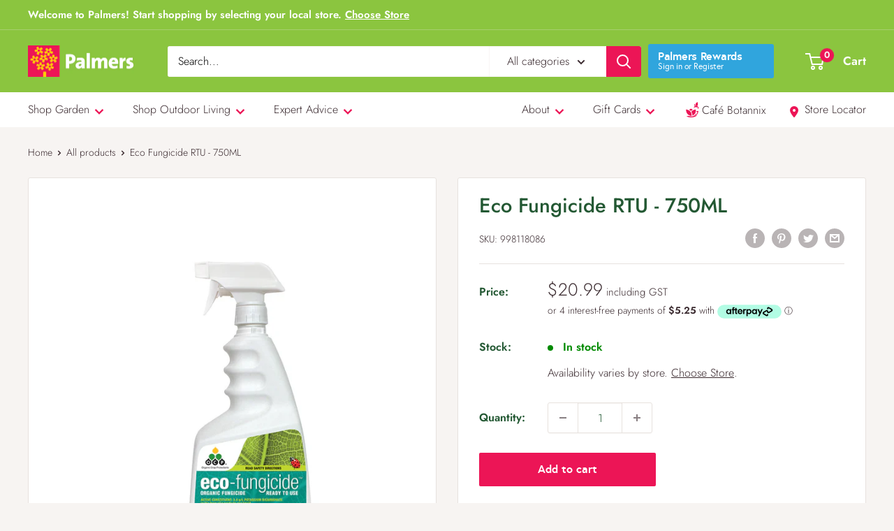

--- FILE ---
content_type: text/html; charset=utf-8
request_url: https://www.palmers.co.nz/products/998118086
body_size: 54393
content:
<!doctype html>

<html class="no-js" lang="en">
  <head>

    

<meta name="google-site-verification" content="fBlen1pXbnwb3EgaRkyir8UzM9RyOzGtBv3wJQtpJMo" />

<meta charset="utf-8">
    <meta name="viewport" content="width=device-width, initial-scale=1.0, height=device-height, minimum-scale=1.0, maximum-scale=1.0">
    <meta name="theme-color" content="#3a2a2f"><title>Eco Fungicide RTU - 750ML
        
</title><meta name="description" content="Eco-fungicide attacks existing fungal infections and kills external fungal growth within minutes. Eco-fungicide also leaves an invisible protective coating that prevents new spores from germinating. Rapidly kills external fungal growth and spores. Effective on a broad range of plants. Safe to use on fruits and vegetabl"><link rel="canonical" href="https://www.palmers.co.nz/products/998118086"><link rel="shortcut icon" href="//www.palmers.co.nz/cdn/shop/files/palmers-favicon_96x96.png?v=1630192100" type="image/png"><script src="https://www.google.com/recaptcha/api.js?render=6Le_irYhAAAAAAPdmUHQz5bC3IDBo8F5QxslSeL3"></script><link rel="preload" as="style" href="//www.palmers.co.nz/cdn/shop/t/19/assets/theme.css?v=88660841985707516561701745771">
    <link rel="preload" as="style" href="//www.palmers.co.nz/cdn/shop/t/19/assets/overrides.css?v=38634827701935392481701898294">
    <link rel="preload" as="script" href="//www.palmers.co.nz/cdn/shop/t/19/assets/theme.js?v=173201251005435691701684888406">
    <link rel="preconnect" href="https://cdn.shopify.com">
    <link rel="preconnect" href="https://fonts.shopifycdn.com">
    <link rel="dns-prefetch" href="https://productreviews.shopifycdn.com">
    <link rel="dns-prefetch" href="https://ajax.googleapis.com">
    <link rel="dns-prefetch" href="https://maps.googleapis.com">
    <link rel="dns-prefetch" href="https://maps.gstatic.com">

    <meta property="og:type" content="product">
  <meta property="og:title" content="Eco Fungicide RTU - 750ML"><meta property="og:image" content="http://www.palmers.co.nz/cdn/shop/products/55968_ocp686_eco-fungicide-rtu-750ml-nz-render.jpg?v=1665621707">
    <meta property="og:image:secure_url" content="https://www.palmers.co.nz/cdn/shop/products/55968_ocp686_eco-fungicide-rtu-750ml-nz-render.jpg?v=1665621707">
    <meta property="og:image:width" content="1000">
    <meta property="og:image:height" content="1000"><meta property="product:price:amount" content="20.99">
  <meta property="product:price:currency" content="NZD"><meta property="og:description" content="Eco-fungicide attacks existing fungal infections and kills external fungal growth within minutes. Eco-fungicide also leaves an invisible protective coating that prevents new spores from germinating. Rapidly kills external fungal growth and spores. Effective on a broad range of plants. Safe to use on fruits and vegetabl"><meta property="og:url" content="https://www.palmers.co.nz/products/998118086">
<meta property="og:site_name" content="Palmers"><meta name="twitter:card" content="summary"><meta name="twitter:title" content="Eco Fungicide RTU - 750ML">
  <meta name="twitter:description" content="Eco-fungicide attacks existing fungal infections and kills external fungal growth within minutes. Eco-fungicide also leaves an invisible protective coating that prevents new spores from germinating.
Rapidly kills external fungal growth and spores.
Effective on a broad range of plants.
Safe to use on fruits and vegetables.
1 day withholding period.
Safe for beneficial insects and soil microbes.
BioGro certified input for organics.
Eco-fungicide is a registered organic fungicide for the control of powdery mildew, black spot, rust and dollar spot in many plants including tomatoes, zucchini, roses, grapevines, apples and geraniums.">
  <meta name="twitter:image" content="https://www.palmers.co.nz/cdn/shop/products/55968_ocp686_eco-fungicide-rtu-750ml-nz-render_600x600_crop_center.jpg?v=1665621707">
    <link rel="preload" href="//www.palmers.co.nz/cdn/fonts/jost/jost_n5.7c8497861ffd15f4e1284cd221f14658b0e95d61.woff2" as="font" type="font/woff2" crossorigin><link rel="preload" href="//www.palmers.co.nz/cdn/fonts/jost/jost_n3.a5df7448b5b8c9a76542f085341dff794ff2a59d.woff2" as="font" type="font/woff2" crossorigin><style>
@font-face {
  font-family: Jost;
  font-weight: 500;
  font-style: normal;
  font-display: swap;
  src: url("//www.palmers.co.nz/cdn/fonts/jost/jost_n5.7c8497861ffd15f4e1284cd221f14658b0e95d61.woff2") format("woff2"),
       url("//www.palmers.co.nz/cdn/fonts/jost/jost_n5.fb6a06896db583cc2df5ba1b30d9c04383119dd9.woff") format("woff");
}

@font-face {
  font-family: Jost;
  font-weight: 300;
  font-style: normal;
  font-display: swap;
  src: url("//www.palmers.co.nz/cdn/fonts/jost/jost_n3.a5df7448b5b8c9a76542f085341dff794ff2a59d.woff2") format("woff2"),
       url("//www.palmers.co.nz/cdn/fonts/jost/jost_n3.882941f5a26d0660f7dd135c08afc57fc6939a07.woff") format("woff");
}

@font-face {
  font-family: Jost;
  font-weight: 600;
  font-style: normal;
  font-display: swap;
  src: url("//www.palmers.co.nz/cdn/fonts/jost/jost_n6.ec1178db7a7515114a2d84e3dd680832b7af8b99.woff2") format("woff2"),
       url("//www.palmers.co.nz/cdn/fonts/jost/jost_n6.b1178bb6bdd3979fef38e103a3816f6980aeaff9.woff") format("woff");
}

@font-face {
  font-family: Jost;
  font-weight: 500;
  font-style: italic;
  font-display: swap;
  src: url("//www.palmers.co.nz/cdn/fonts/jost/jost_i5.a6c7dbde35f2b89f8461eacda9350127566e5d51.woff2") format("woff2"),
       url("//www.palmers.co.nz/cdn/fonts/jost/jost_i5.2b58baee736487eede6bcdb523ca85eea2418357.woff") format("woff");
}


@font-face {
  font-family: Jost;
  font-weight: 400;
  font-style: normal;
  font-display: swap;
  src: url("//www.palmers.co.nz/cdn/fonts/jost/jost_n4.d47a1b6347ce4a4c9f437608011273009d91f2b7.woff2") format("woff2"),
       url("//www.palmers.co.nz/cdn/fonts/jost/jost_n4.791c46290e672b3f85c3d1c651ef2efa3819eadd.woff") format("woff");
}

@font-face {
  font-family: Jost;
  font-weight: 300;
  font-style: italic;
  font-display: swap;
  src: url("//www.palmers.co.nz/cdn/fonts/jost/jost_i3.8d4e97d98751190bb5824cdb405ec5b0049a74c0.woff2") format("woff2"),
       url("//www.palmers.co.nz/cdn/fonts/jost/jost_i3.1b7a65a16099fd3de6fdf1255c696902ed952195.woff") format("woff");
}

@font-face {
  font-family: Jost;
  font-weight: 400;
  font-style: italic;
  font-display: swap;
  src: url("//www.palmers.co.nz/cdn/fonts/jost/jost_i4.b690098389649750ada222b9763d55796c5283a5.woff2") format("woff2"),
       url("//www.palmers.co.nz/cdn/fonts/jost/jost_i4.fd766415a47e50b9e391ae7ec04e2ae25e7e28b0.woff") format("woff");
}


:root {
--default-text-font-size : 15px;
--base-text-font-size : 16px;
--heading-font-family : Jost, sans-serif;
--heading-font-weight : 500;
--heading-font-style : normal;
--text-font-family : Jost, sans-serif;
--text-font-weight : 300;
--text-font-style : normal;
--text-font-bolder-weight: 600;
--text-link-decoration : underline;

--text-color : #3a2a2f;
--text-color-rgb : 58, 42, 47;
--heading-color : #235833;
--border-color : #e7e2de;
--border-color-rgb : 231, 226, 222;
--form-border-color : #dcd5cf;
--accent-color : #3a2a2f;
--accent-color-rgb : 58, 42, 47;
--link-color : #ec1556;
--link-color-hover : #a70e3c;
--background : #f7f4f2;
--secondary-background : #ffffff;
--secondary-background-rgb : 255, 255, 255;
--accent-background : rgba(58, 42, 47, 0.08);

--input-background: #ffffff;

--error-color : #f71b1b;
--error-background : rgba(247, 27, 27, 0.07);
--success-color : #48b448;
--success-background: rgba(72, 180, 72, 0.11);

--primary-button-background : #ec1556;
--primary-button-background-rgb : 236, 21, 86;
--primary-button-text-color : #ffffff;
--secondary-button-background : #3a2a2f;
--secondary-button-background-rgb: 58, 42, 47;
--secondary-button-text-color : #ffffff;

--header-background : #8bc53f;
--header-text-color : #ffffff;
--header-light-text-color: #e9e2dd;
--header-border-color : rgba(233, 226, 221, 0.3);
--header-accent-color : #ec1556;

--footer-background-color: #f7f4f2;
--footer-heading-text-color: #235833;
--footer-body-text-color: #3a2a2f;
--footer-body-text-color-rgb: 58, 42, 47;
--footer-accent-color: #3a2a2f;
--footer-accent-color-rgb: 58, 42, 47;
--footer-border: 1px solid var(--border-color);

--flickity-arrow-color: #bcaea3;--product-on-sale-accent : #ec1556;
--product-on-sale-accent-rgb : 236, 21, 86;
--product-on-sale-color : #ffffff;
--product-in-stock-color : #008a00;
--product-low-stock-color : #ee0000;
--product-sold-out-color : #d1d1d4;
--product-custom-label-1-background: #ec1556;
--product-custom-label-1-color : #ffffff;
--product-custom-label-2-background: #8bc53f;
--product-custom-label-2-color : #ffffff;
--product-review-star-color : #ffb647;

--mobile-container-gutter : 20px;
--desktop-container-gutter: 40px;

/* Shopify related variables */
--payment-terms-background-color: #f7f4f2;
}
</style>

<script>
  // IE11 does not have support for CSS variables, so we have to polyfill them
  if (!(((window || {}).CSS || {}).supports && window.CSS.supports('(--a: 0)'))) {
    const script = document.createElement('script');
    script.type = 'text/javascript';
    script.src = 'https://cdn.jsdelivr.net/npm/css-vars-ponyfill@2';
    script.onload = function () {
      cssVars({});
    };

    document.getElementsByTagName('head')[0].appendChild(script);
  }
</script>

    <script>window.performance && window.performance.mark && window.performance.mark('shopify.content_for_header.start');</script><meta name="facebook-domain-verification" content="3inklauz62e3w5hyhwsobvlo2t0059">
<meta name="google-site-verification" content="XBSflV_WSITNckfmda4EOjhVf37TcjrTk1QWr8C22I4">
<meta id="shopify-digital-wallet" name="shopify-digital-wallet" content="/38111117449/digital_wallets/dialog">
<meta name="shopify-checkout-api-token" content="e6ad06f62b1e9dd19654f6dd24dc2065">
<link rel="alternate" type="application/json+oembed" href="https://www.palmers.co.nz/products/998118086.oembed">
<script async="async" src="/checkouts/internal/preloads.js?locale=en-NZ"></script>
<link rel="preconnect" href="https://shop.app" crossorigin="anonymous">
<script async="async" src="https://shop.app/checkouts/internal/preloads.js?locale=en-NZ&shop_id=38111117449" crossorigin="anonymous"></script>
<script id="shopify-features" type="application/json">{"accessToken":"e6ad06f62b1e9dd19654f6dd24dc2065","betas":["rich-media-storefront-analytics"],"domain":"www.palmers.co.nz","predictiveSearch":true,"shopId":38111117449,"locale":"en"}</script>
<script>var Shopify = Shopify || {};
Shopify.shop = "palmers-nz.myshopify.com";
Shopify.locale = "en";
Shopify.currency = {"active":"NZD","rate":"1.0"};
Shopify.country = "NZ";
Shopify.theme = {"name":"Palmers LIVE Theme (palmers-shopify-theme\/main)","id":128414515337,"schema_name":"Palmers","schema_version":"2.0.233","theme_store_id":null,"role":"main"};
Shopify.theme.handle = "null";
Shopify.theme.style = {"id":null,"handle":null};
Shopify.cdnHost = "www.palmers.co.nz/cdn";
Shopify.routes = Shopify.routes || {};
Shopify.routes.root = "/";</script>
<script type="module">!function(o){(o.Shopify=o.Shopify||{}).modules=!0}(window);</script>
<script>!function(o){function n(){var o=[];function n(){o.push(Array.prototype.slice.apply(arguments))}return n.q=o,n}var t=o.Shopify=o.Shopify||{};t.loadFeatures=n(),t.autoloadFeatures=n()}(window);</script>
<script>
  window.ShopifyPay = window.ShopifyPay || {};
  window.ShopifyPay.apiHost = "shop.app\/pay";
  window.ShopifyPay.redirectState = null;
</script>
<script id="shop-js-analytics" type="application/json">{"pageType":"product"}</script>
<script defer="defer" async type="module" src="//www.palmers.co.nz/cdn/shopifycloud/shop-js/modules/v2/client.init-shop-cart-sync_BT-GjEfc.en.esm.js"></script>
<script defer="defer" async type="module" src="//www.palmers.co.nz/cdn/shopifycloud/shop-js/modules/v2/chunk.common_D58fp_Oc.esm.js"></script>
<script defer="defer" async type="module" src="//www.palmers.co.nz/cdn/shopifycloud/shop-js/modules/v2/chunk.modal_xMitdFEc.esm.js"></script>
<script type="module">
  await import("//www.palmers.co.nz/cdn/shopifycloud/shop-js/modules/v2/client.init-shop-cart-sync_BT-GjEfc.en.esm.js");
await import("//www.palmers.co.nz/cdn/shopifycloud/shop-js/modules/v2/chunk.common_D58fp_Oc.esm.js");
await import("//www.palmers.co.nz/cdn/shopifycloud/shop-js/modules/v2/chunk.modal_xMitdFEc.esm.js");

  window.Shopify.SignInWithShop?.initShopCartSync?.({"fedCMEnabled":true,"windoidEnabled":true});

</script>
<script>
  window.Shopify = window.Shopify || {};
  if (!window.Shopify.featureAssets) window.Shopify.featureAssets = {};
  window.Shopify.featureAssets['shop-js'] = {"shop-cart-sync":["modules/v2/client.shop-cart-sync_DZOKe7Ll.en.esm.js","modules/v2/chunk.common_D58fp_Oc.esm.js","modules/v2/chunk.modal_xMitdFEc.esm.js"],"init-fed-cm":["modules/v2/client.init-fed-cm_B6oLuCjv.en.esm.js","modules/v2/chunk.common_D58fp_Oc.esm.js","modules/v2/chunk.modal_xMitdFEc.esm.js"],"shop-cash-offers":["modules/v2/client.shop-cash-offers_D2sdYoxE.en.esm.js","modules/v2/chunk.common_D58fp_Oc.esm.js","modules/v2/chunk.modal_xMitdFEc.esm.js"],"shop-login-button":["modules/v2/client.shop-login-button_QeVjl5Y3.en.esm.js","modules/v2/chunk.common_D58fp_Oc.esm.js","modules/v2/chunk.modal_xMitdFEc.esm.js"],"pay-button":["modules/v2/client.pay-button_DXTOsIq6.en.esm.js","modules/v2/chunk.common_D58fp_Oc.esm.js","modules/v2/chunk.modal_xMitdFEc.esm.js"],"shop-button":["modules/v2/client.shop-button_DQZHx9pm.en.esm.js","modules/v2/chunk.common_D58fp_Oc.esm.js","modules/v2/chunk.modal_xMitdFEc.esm.js"],"avatar":["modules/v2/client.avatar_BTnouDA3.en.esm.js"],"init-windoid":["modules/v2/client.init-windoid_CR1B-cfM.en.esm.js","modules/v2/chunk.common_D58fp_Oc.esm.js","modules/v2/chunk.modal_xMitdFEc.esm.js"],"init-shop-for-new-customer-accounts":["modules/v2/client.init-shop-for-new-customer-accounts_C_vY_xzh.en.esm.js","modules/v2/client.shop-login-button_QeVjl5Y3.en.esm.js","modules/v2/chunk.common_D58fp_Oc.esm.js","modules/v2/chunk.modal_xMitdFEc.esm.js"],"init-shop-email-lookup-coordinator":["modules/v2/client.init-shop-email-lookup-coordinator_BI7n9ZSv.en.esm.js","modules/v2/chunk.common_D58fp_Oc.esm.js","modules/v2/chunk.modal_xMitdFEc.esm.js"],"init-shop-cart-sync":["modules/v2/client.init-shop-cart-sync_BT-GjEfc.en.esm.js","modules/v2/chunk.common_D58fp_Oc.esm.js","modules/v2/chunk.modal_xMitdFEc.esm.js"],"shop-toast-manager":["modules/v2/client.shop-toast-manager_DiYdP3xc.en.esm.js","modules/v2/chunk.common_D58fp_Oc.esm.js","modules/v2/chunk.modal_xMitdFEc.esm.js"],"init-customer-accounts":["modules/v2/client.init-customer-accounts_D9ZNqS-Q.en.esm.js","modules/v2/client.shop-login-button_QeVjl5Y3.en.esm.js","modules/v2/chunk.common_D58fp_Oc.esm.js","modules/v2/chunk.modal_xMitdFEc.esm.js"],"init-customer-accounts-sign-up":["modules/v2/client.init-customer-accounts-sign-up_iGw4briv.en.esm.js","modules/v2/client.shop-login-button_QeVjl5Y3.en.esm.js","modules/v2/chunk.common_D58fp_Oc.esm.js","modules/v2/chunk.modal_xMitdFEc.esm.js"],"shop-follow-button":["modules/v2/client.shop-follow-button_CqMgW2wH.en.esm.js","modules/v2/chunk.common_D58fp_Oc.esm.js","modules/v2/chunk.modal_xMitdFEc.esm.js"],"checkout-modal":["modules/v2/client.checkout-modal_xHeaAweL.en.esm.js","modules/v2/chunk.common_D58fp_Oc.esm.js","modules/v2/chunk.modal_xMitdFEc.esm.js"],"shop-login":["modules/v2/client.shop-login_D91U-Q7h.en.esm.js","modules/v2/chunk.common_D58fp_Oc.esm.js","modules/v2/chunk.modal_xMitdFEc.esm.js"],"lead-capture":["modules/v2/client.lead-capture_BJmE1dJe.en.esm.js","modules/v2/chunk.common_D58fp_Oc.esm.js","modules/v2/chunk.modal_xMitdFEc.esm.js"],"payment-terms":["modules/v2/client.payment-terms_Ci9AEqFq.en.esm.js","modules/v2/chunk.common_D58fp_Oc.esm.js","modules/v2/chunk.modal_xMitdFEc.esm.js"]};
</script>
<script>(function() {
  var isLoaded = false;
  function asyncLoad() {
    if (isLoaded) return;
    isLoaded = true;
    var urls = ["https:\/\/checkout.latitudefinancial.com\/assets\/shopify.js?containerId=latitude-product-widget\u0026layout=standard\u0026merchantId=090685282\u0026paymentOption=minimum\u0026promotionCode=2012\u0026promotionMonths=12\u0026shop=palmers-nz.myshopify.com"];
    for (var i = 0; i < urls.length; i++) {
      var s = document.createElement('script');
      s.type = 'text/javascript';
      s.async = true;
      s.src = urls[i];
      var x = document.getElementsByTagName('script')[0];
      x.parentNode.insertBefore(s, x);
    }
  };
  if(window.attachEvent) {
    window.attachEvent('onload', asyncLoad);
  } else {
    window.addEventListener('load', asyncLoad, false);
  }
})();</script>
<script id="__st">var __st={"a":38111117449,"offset":46800,"reqid":"cd393021-c360-49e8-8dbb-822ce4325dfa-1769280809","pageurl":"www.palmers.co.nz\/products\/998118086","u":"9bef00cc9b81","p":"product","rtyp":"product","rid":7054250508425};</script>
<script>window.ShopifyPaypalV4VisibilityTracking = true;</script>
<script id="captcha-bootstrap">!function(){'use strict';const t='contact',e='account',n='new_comment',o=[[t,t],['blogs',n],['comments',n],[t,'customer']],c=[[e,'customer_login'],[e,'guest_login'],[e,'recover_customer_password'],[e,'create_customer']],r=t=>t.map((([t,e])=>`form[action*='/${t}']:not([data-nocaptcha='true']) input[name='form_type'][value='${e}']`)).join(','),a=t=>()=>t?[...document.querySelectorAll(t)].map((t=>t.form)):[];function s(){const t=[...o],e=r(t);return a(e)}const i='password',u='form_key',d=['recaptcha-v3-token','g-recaptcha-response','h-captcha-response',i],f=()=>{try{return window.sessionStorage}catch{return}},m='__shopify_v',_=t=>t.elements[u];function p(t,e,n=!1){try{const o=window.sessionStorage,c=JSON.parse(o.getItem(e)),{data:r}=function(t){const{data:e,action:n}=t;return t[m]||n?{data:e,action:n}:{data:t,action:n}}(c);for(const[e,n]of Object.entries(r))t.elements[e]&&(t.elements[e].value=n);n&&o.removeItem(e)}catch(o){console.error('form repopulation failed',{error:o})}}const l='form_type',E='cptcha';function T(t){t.dataset[E]=!0}const w=window,h=w.document,L='Shopify',v='ce_forms',y='captcha';let A=!1;((t,e)=>{const n=(g='f06e6c50-85a8-45c8-87d0-21a2b65856fe',I='https://cdn.shopify.com/shopifycloud/storefront-forms-hcaptcha/ce_storefront_forms_captcha_hcaptcha.v1.5.2.iife.js',D={infoText:'Protected by hCaptcha',privacyText:'Privacy',termsText:'Terms'},(t,e,n)=>{const o=w[L][v],c=o.bindForm;if(c)return c(t,g,e,D).then(n);var r;o.q.push([[t,g,e,D],n]),r=I,A||(h.body.append(Object.assign(h.createElement('script'),{id:'captcha-provider',async:!0,src:r})),A=!0)});var g,I,D;w[L]=w[L]||{},w[L][v]=w[L][v]||{},w[L][v].q=[],w[L][y]=w[L][y]||{},w[L][y].protect=function(t,e){n(t,void 0,e),T(t)},Object.freeze(w[L][y]),function(t,e,n,w,h,L){const[v,y,A,g]=function(t,e,n){const i=e?o:[],u=t?c:[],d=[...i,...u],f=r(d),m=r(i),_=r(d.filter((([t,e])=>n.includes(e))));return[a(f),a(m),a(_),s()]}(w,h,L),I=t=>{const e=t.target;return e instanceof HTMLFormElement?e:e&&e.form},D=t=>v().includes(t);t.addEventListener('submit',(t=>{const e=I(t);if(!e)return;const n=D(e)&&!e.dataset.hcaptchaBound&&!e.dataset.recaptchaBound,o=_(e),c=g().includes(e)&&(!o||!o.value);(n||c)&&t.preventDefault(),c&&!n&&(function(t){try{if(!f())return;!function(t){const e=f();if(!e)return;const n=_(t);if(!n)return;const o=n.value;o&&e.removeItem(o)}(t);const e=Array.from(Array(32),(()=>Math.random().toString(36)[2])).join('');!function(t,e){_(t)||t.append(Object.assign(document.createElement('input'),{type:'hidden',name:u})),t.elements[u].value=e}(t,e),function(t,e){const n=f();if(!n)return;const o=[...t.querySelectorAll(`input[type='${i}']`)].map((({name:t})=>t)),c=[...d,...o],r={};for(const[a,s]of new FormData(t).entries())c.includes(a)||(r[a]=s);n.setItem(e,JSON.stringify({[m]:1,action:t.action,data:r}))}(t,e)}catch(e){console.error('failed to persist form',e)}}(e),e.submit())}));const S=(t,e)=>{t&&!t.dataset[E]&&(n(t,e.some((e=>e===t))),T(t))};for(const o of['focusin','change'])t.addEventListener(o,(t=>{const e=I(t);D(e)&&S(e,y())}));const B=e.get('form_key'),M=e.get(l),P=B&&M;t.addEventListener('DOMContentLoaded',(()=>{const t=y();if(P)for(const e of t)e.elements[l].value===M&&p(e,B);[...new Set([...A(),...v().filter((t=>'true'===t.dataset.shopifyCaptcha))])].forEach((e=>S(e,t)))}))}(h,new URLSearchParams(w.location.search),n,t,e,['guest_login'])})(!0,!0)}();</script>
<script integrity="sha256-4kQ18oKyAcykRKYeNunJcIwy7WH5gtpwJnB7kiuLZ1E=" data-source-attribution="shopify.loadfeatures" defer="defer" src="//www.palmers.co.nz/cdn/shopifycloud/storefront/assets/storefront/load_feature-a0a9edcb.js" crossorigin="anonymous"></script>
<script crossorigin="anonymous" defer="defer" src="//www.palmers.co.nz/cdn/shopifycloud/storefront/assets/shopify_pay/storefront-65b4c6d7.js?v=20250812"></script>
<script data-source-attribution="shopify.dynamic_checkout.dynamic.init">var Shopify=Shopify||{};Shopify.PaymentButton=Shopify.PaymentButton||{isStorefrontPortableWallets:!0,init:function(){window.Shopify.PaymentButton.init=function(){};var t=document.createElement("script");t.src="https://www.palmers.co.nz/cdn/shopifycloud/portable-wallets/latest/portable-wallets.en.js",t.type="module",document.head.appendChild(t)}};
</script>
<script data-source-attribution="shopify.dynamic_checkout.buyer_consent">
  function portableWalletsHideBuyerConsent(e){var t=document.getElementById("shopify-buyer-consent"),n=document.getElementById("shopify-subscription-policy-button");t&&n&&(t.classList.add("hidden"),t.setAttribute("aria-hidden","true"),n.removeEventListener("click",e))}function portableWalletsShowBuyerConsent(e){var t=document.getElementById("shopify-buyer-consent"),n=document.getElementById("shopify-subscription-policy-button");t&&n&&(t.classList.remove("hidden"),t.removeAttribute("aria-hidden"),n.addEventListener("click",e))}window.Shopify?.PaymentButton&&(window.Shopify.PaymentButton.hideBuyerConsent=portableWalletsHideBuyerConsent,window.Shopify.PaymentButton.showBuyerConsent=portableWalletsShowBuyerConsent);
</script>
<script>
  function portableWalletsCleanup(e){e&&e.src&&console.error("Failed to load portable wallets script "+e.src);var t=document.querySelectorAll("shopify-accelerated-checkout .shopify-payment-button__skeleton, shopify-accelerated-checkout-cart .wallet-cart-button__skeleton"),e=document.getElementById("shopify-buyer-consent");for(let e=0;e<t.length;e++)t[e].remove();e&&e.remove()}function portableWalletsNotLoadedAsModule(e){e instanceof ErrorEvent&&"string"==typeof e.message&&e.message.includes("import.meta")&&"string"==typeof e.filename&&e.filename.includes("portable-wallets")&&(window.removeEventListener("error",portableWalletsNotLoadedAsModule),window.Shopify.PaymentButton.failedToLoad=e,"loading"===document.readyState?document.addEventListener("DOMContentLoaded",window.Shopify.PaymentButton.init):window.Shopify.PaymentButton.init())}window.addEventListener("error",portableWalletsNotLoadedAsModule);
</script>

<script type="module" src="https://www.palmers.co.nz/cdn/shopifycloud/portable-wallets/latest/portable-wallets.en.js" onError="portableWalletsCleanup(this)" crossorigin="anonymous"></script>
<script nomodule>
  document.addEventListener("DOMContentLoaded", portableWalletsCleanup);
</script>

<link id="shopify-accelerated-checkout-styles" rel="stylesheet" media="screen" href="https://www.palmers.co.nz/cdn/shopifycloud/portable-wallets/latest/accelerated-checkout-backwards-compat.css" crossorigin="anonymous">
<style id="shopify-accelerated-checkout-cart">
        #shopify-buyer-consent {
  margin-top: 1em;
  display: inline-block;
  width: 100%;
}

#shopify-buyer-consent.hidden {
  display: none;
}

#shopify-subscription-policy-button {
  background: none;
  border: none;
  padding: 0;
  text-decoration: underline;
  font-size: inherit;
  cursor: pointer;
}

#shopify-subscription-policy-button::before {
  box-shadow: none;
}

      </style>

<script>window.performance && window.performance.mark && window.performance.mark('shopify.content_for_header.end');</script>


    <link rel="stylesheet" href="//www.palmers.co.nz/cdn/shop/t/19/assets/theme.css?v=88660841985707516561701745771">
    <link rel="stylesheet" href="//www.palmers.co.nz/cdn/shop/t/19/assets/overrides.css?v=38634827701935392481701898294">
    <link rel="stylesheet" href="//www.palmers.co.nz/cdn/shop/t/19/assets/new_fonts.css?v=145961607043480515921696190247">

    
  <script type="application/ld+json">
  {
    "@context": "http://schema.org",
    "@type": "Product",
    "offers": [{
          "@type": "Offer",
          "name": "Default Title",
          "availability":"https://schema.org/InStock",
          "price": 20.99,
          "priceCurrency": "NZD",
          "priceValidUntil": "2026-02-04","sku": "998118086","url": "/products/998118086?variant=40875770675337"
        }
],
    "brand": {
      "name": "Yates"
    },
    "name": "Eco Fungicide RTU - 750ML",
    "description": "Eco-fungicide attacks existing fungal infections and kills external fungal growth within minutes. Eco-fungicide also leaves an invisible protective coating that prevents new spores from germinating.\nRapidly kills external fungal growth and spores.\nEffective on a broad range of plants.\nSafe to use on fruits and vegetables.\n1 day withholding period.\nSafe for beneficial insects and soil microbes.\nBioGro certified input for organics.\nEco-fungicide is a registered organic fungicide for the control of powdery mildew, black spot, rust and dollar spot in many plants including tomatoes, zucchini, roses, grapevines, apples and geraniums.",
    "category": "Plant Care",
    "url": "/products/998118086",
    "sku": "998118086",
    "image": {
      "@type": "ImageObject",
      "url": "https://www.palmers.co.nz/cdn/shop/products/55968_ocp686_eco-fungicide-rtu-750ml-nz-render_1024x.jpg?v=1665621707",
      "image": "https://www.palmers.co.nz/cdn/shop/products/55968_ocp686_eco-fungicide-rtu-750ml-nz-render_1024x.jpg?v=1665621707",
      "name": "Eco Fungicide RTU - 750ML",
      "width": "1024",
      "height": "1024"
    }
  }
  </script>



  <script type="application/ld+json">
  {
    "@context": "http://schema.org",
    "@type": "BreadcrumbList",
  "itemListElement": [{
      "@type": "ListItem",
      "position": 1,
      "name": "Home",
      "item": "https://www.palmers.co.nz"
    },{
          "@type": "ListItem",
          "position": 2,
          "name": "Eco Fungicide RTU - 750ML",
          "item": "https://www.palmers.co.nz/products/998118086"
        }]
  }
  </script>


    <script>
      // This allows to expose several variables to the global scope, to be used in scripts
      window.theme = {
        pageType: "product",
        cartCount: 0,
        moneyFormat: "${{amount}}",
        moneyWithCurrencyFormat: "${{amount}} NZD",
        showDiscount:true
        ,
        discountMode: "percentage",
        searchMode: "product,article,page",
        searchUnavailableProducts: "last",
        cartType: "drawer"
      };

      window.routes = {
        rootUrl: "\/",
        rootUrlWithoutSlash:''
        ,
        cartUrl: "\/cart",
        cartAddUrl: "\/cart\/add",
        cartChangeUrl: "\/cart\/change",
        searchUrl: "\/search",
        productRecommendationsUrl: "\/recommendations\/products"
      };

      window.languages = {
        productRegularPrice: "Regular price",
        productSalePrice: "Sale price",
        collectionOnSaleLabel: "Save {{savings}}",
        productFormUnavailable: "Unavailable",
        productFormAddToCart:
          "Add to cart"
        ,
        productFormSoldOut: "Sold out",
        productAdded: "Product has been added to your cart",
        productAddedShort: "Added!",
        shippingEstimatorNoResults: "No shipping could be found for your address.",
        shippingEstimatorOneResult: "There is one shipping rate for your address:",
        shippingEstimatorMultipleResults: "There are {{count}} shipping rates for your address:",
        shippingEstimatorErrors: "There are some errors:"
      };

      window.lazySizesConfig = {
        loadHidden: false,
        hFac: 0.8,
        expFactor: 3,
        customMedia: {
          '--phone': '(max-width: 640px)',
          '--tablet': '(min-width: 641px) and (max-width: 1023px)',
          '--lap': '(min-width: 1024px)'
        }
      };

      document.documentElement.className = document.documentElement.className.replace('no-js', 'js');
    </script><script src="//www.palmers.co.nz/cdn/shop/t/19/assets/theme.js?v=173201251005435691701684888406" defer></script>
    <script src="//www.palmers.co.nz/cdn/shop/t/19/assets/custom.js?v=147482547694824059821731341136" defer></script><script>
        (function() {
          window.onpageshow = function() {

// We force re-freshing the cart content onpageshow, as most browsers will serve a cache copy when hitting the
// back button, which cause staled data
            document.documentElement.dispatchEvent(new CustomEvent('cart:refresh', {
              bubbles: true,
              detail: {
                scrollToTop: false
              }
            }));
          };
        })();
      </script><!-- Google Tag Manager -->
<script>(function(w,d,s,l,i){w[l]=w[l]||[];w[l].push({'gtm.start':
    new Date().getTime(),event:'gtm.js'});var f=d.getElementsByTagName(s)[0],
    j=d.createElement(s),dl=l!='dataLayer'?'&l='+l:'';j.async=true;j.src=
    'https://www.googletagmanager.com/gtm.js?id='+i+dl;f.parentNode.insertBefore(j,f);
})(window,document,'script','dataLayer','GTM-K7NMN4X');

</script>
<!-- End Google Tag Manager -->
    
  
<link rel="preload" as="font" href="https://cdn.shopify.com/s/files/1/0381/1111/7449/t/20/assets/revicons.woff?5510888" type="font/woff" crossorigin="anonymous" media="all"/>
<link rel="preload" as="font" href="https://cdn.shopify.com/s/files/1/0381/1111/7449/t/20/assets/fontawesome-webfont.woff2?v=4.7.0" type="font/woff2" crossorigin="anonymous" media="all"/>
<link rel="stylesheet" href="https://cdn.shopify.com/s/files/1/0381/1111/7449/t/20/assets/font-awesome.css?6.5.6.19" type="text/css" />
<link rel="stylesheet" href="https://cdn.shopify.com/s/files/1/0381/1111/7449/t/20/assets/pe-icon-7-stroke.css?6.5.6.19" type="text/css" />
<link rel="stylesheet" href="https://cdn.shopify.com/s/files/1/0381/1111/7449/t/20/assets/rs6.css?6.5.6.19" type="text/css" />

<script type="text/javascript">function setREVStartSize(e){
			//window.requestAnimationFrame(function() {
				window.RSIW = window.RSIW===undefined ? window.innerWidth : window.RSIW;
				window.RSIH = window.RSIH===undefined ? window.innerHeight : window.RSIH;
				try {
					var pw = document.getElementById(e.c).parentNode.offsetWidth,
						newh;
					pw = pw===0 || isNaN(pw) ? window.RSIW : pw;
					e.tabw = e.tabw===undefined ? 0 : parseInt(e.tabw);
					e.thumbw = e.thumbw===undefined ? 0 : parseInt(e.thumbw);
					e.tabh = e.tabh===undefined ? 0 : parseInt(e.tabh);
					e.thumbh = e.thumbh===undefined ? 0 : parseInt(e.thumbh);
					e.tabhide = e.tabhide===undefined ? 0 : parseInt(e.tabhide);
					e.thumbhide = e.thumbhide===undefined ? 0 : parseInt(e.thumbhide);
					e.mh = e.mh===undefined || e.mh=="" || e.mh==="auto" ? 0 : parseInt(e.mh,0);
					if(e.layout==="fullscreen" || e.l==="fullscreen")
						newh = Math.max(e.mh,window.RSIH);
					else{
						e.gw = Array.isArray(e.gw) ? e.gw : [e.gw];
						for (var i in e.rl) if (e.gw[i]===undefined || e.gw[i]===0) e.gw[i] = e.gw[i-1];
						e.gh = e.el===undefined || e.el==="" || (Array.isArray(e.el) && e.el.length==0)? e.gh : e.el;
						e.gh = Array.isArray(e.gh) ? e.gh : [e.gh];
						for (var i in e.rl) if (e.gh[i]===undefined || e.gh[i]===0) e.gh[i] = e.gh[i-1];

						var nl = new Array(e.rl.length),
							ix = 0,
							sl;
						e.tabw = e.tabhide>=pw ? 0 : e.tabw;
						e.thumbw = e.thumbhide>=pw ? 0 : e.thumbw;
						e.tabh = e.tabhide>=pw ? 0 : e.tabh;
						e.thumbh = e.thumbhide>=pw ? 0 : e.thumbh;
						for (var i in e.rl) nl[i] = e.rl[i]<window.RSIW ? 0 : e.rl[i];
						sl = nl[0];
						for (var i in nl) if (sl>nl[i] && nl[i]>0) { sl = nl[i]; ix=i;}
						var m = pw>(e.gw[ix]+e.tabw+e.thumbw) ? 1 : (pw-(e.tabw+e.thumbw)) / (e.gw[ix]);
						newh =  (e.gh[ix] * m) + (e.tabh + e.thumbh);
					}
					if(window.rs_init_css===undefined) window.rs_init_css = document.head.appendChild(document.createElement("style"));
					document.getElementById(e.c).height = newh+"px";
					window.rs_init_css.innerHTML += "#"+e.c+"_wrapper { height: "+newh+"px }";
				} catch(e){
					console.log("Failure at Presize of Slider:" + e)
				}
			//});
		  };</script>
<script type="text/javascript" src = 'https://cdn.shopify.com/s/files/1/0381/1111/7449/t/20/assets/revQuery.js?6.5.6.19' ></script>


<!-- BEGIN app block: shopify://apps/klaviyo-email-marketing-sms/blocks/klaviyo-onsite-embed/2632fe16-c075-4321-a88b-50b567f42507 -->












  <script async src="https://static.klaviyo.com/onsite/js/S4kUxr/klaviyo.js?company_id=S4kUxr"></script>
  <script>!function(){if(!window.klaviyo){window._klOnsite=window._klOnsite||[];try{window.klaviyo=new Proxy({},{get:function(n,i){return"push"===i?function(){var n;(n=window._klOnsite).push.apply(n,arguments)}:function(){for(var n=arguments.length,o=new Array(n),w=0;w<n;w++)o[w]=arguments[w];var t="function"==typeof o[o.length-1]?o.pop():void 0,e=new Promise((function(n){window._klOnsite.push([i].concat(o,[function(i){t&&t(i),n(i)}]))}));return e}}})}catch(n){window.klaviyo=window.klaviyo||[],window.klaviyo.push=function(){var n;(n=window._klOnsite).push.apply(n,arguments)}}}}();</script>

  
    <script id="viewed_product">
      if (item == null) {
        var _learnq = _learnq || [];

        var MetafieldReviews = null
        var MetafieldYotpoRating = null
        var MetafieldYotpoCount = null
        var MetafieldLooxRating = null
        var MetafieldLooxCount = null
        var okendoProduct = null
        var okendoProductReviewCount = null
        var okendoProductReviewAverageValue = null
        try {
          // The following fields are used for Customer Hub recently viewed in order to add reviews.
          // This information is not part of __kla_viewed. Instead, it is part of __kla_viewed_reviewed_items
          MetafieldReviews = {};
          MetafieldYotpoRating = null
          MetafieldYotpoCount = null
          MetafieldLooxRating = null
          MetafieldLooxCount = null

          okendoProduct = null
          // If the okendo metafield is not legacy, it will error, which then requires the new json formatted data
          if (okendoProduct && 'error' in okendoProduct) {
            okendoProduct = null
          }
          okendoProductReviewCount = okendoProduct ? okendoProduct.reviewCount : null
          okendoProductReviewAverageValue = okendoProduct ? okendoProduct.reviewAverageValue : null
        } catch (error) {
          console.error('Error in Klaviyo onsite reviews tracking:', error);
        }

        var item = {
          Name: "Eco Fungicide RTU - 750ML",
          ProductID: 7054250508425,
          Categories: ["Fertiliser \u0026 Plant Health","Growing Media, Compost \u0026 Fertiliser","Yates"],
          ImageURL: "https://www.palmers.co.nz/cdn/shop/products/55968_ocp686_eco-fungicide-rtu-750ml-nz-render_grande.jpg?v=1665621707",
          URL: "https://www.palmers.co.nz/products/998118086",
          Brand: "Yates",
          Price: "$20.99",
          Value: "20.99",
          CompareAtPrice: "$0.00"
        };
        _learnq.push(['track', 'Viewed Product', item]);
        _learnq.push(['trackViewedItem', {
          Title: item.Name,
          ItemId: item.ProductID,
          Categories: item.Categories,
          ImageUrl: item.ImageURL,
          Url: item.URL,
          Metadata: {
            Brand: item.Brand,
            Price: item.Price,
            Value: item.Value,
            CompareAtPrice: item.CompareAtPrice
          },
          metafields:{
            reviews: MetafieldReviews,
            yotpo:{
              rating: MetafieldYotpoRating,
              count: MetafieldYotpoCount,
            },
            loox:{
              rating: MetafieldLooxRating,
              count: MetafieldLooxCount,
            },
            okendo: {
              rating: okendoProductReviewAverageValue,
              count: okendoProductReviewCount,
            }
          }
        }]);
      }
    </script>
  




  <script>
    window.klaviyoReviewsProductDesignMode = false
  </script>







<!-- END app block --><!-- BEGIN app block: shopify://apps/reelup-shoppable-videos-reels/blocks/reelup/a8ec9e4d-d192-44f7-9c23-595f9ee7dd5b --><style>
  [id*='reelup'].shopify-app-block {
    width: 100%;
  }
</style><style id='reelUp_customCSS'>
    
  </style><script>
    eval(``);
  </script><script src='https://cdn-v2.reelup.io/global.js.gz?v=1769280810' defer></script><script>
  console.log("%cVideo commerce powered by ReelUp.", 'font-size: 18px; font-weight: 600; color: #000;background: #a3f234; padding: 10px 20px; border-radius: 5px; width: 100%');
  console.log("🚀 Enhanced Product Discovery.\n" +
  "📈 Increased Conversion Rates.\n" +
  "🤩 Elevated Visitor Engagements.\n\n" +
  "Learn more at: https://apps.shopify.com/reelup/");

  window.shopFormat = "${{amount}}";
  window.shopCurrency = "NZD";
  window.REELUP = {
     files: {
        carousel: {
            css: "https://cdn.shopify.com/extensions/019a961d-0cdf-72c1-aed3-524c2b6dbde8/ig-reels-124/assets/reels_carousel.css",
        },
        stacked: {
            css: "https://cdn.shopify.com/extensions/019a961d-0cdf-72c1-aed3-524c2b6dbde8/ig-reels-124/assets/reels_carousel_stacked.css",
        },
        grid: {
            css: "https://cdn.shopify.com/extensions/019a961d-0cdf-72c1-aed3-524c2b6dbde8/ig-reels-124/assets/reels_grid.css",
        },
        stories: {
            css: "https://cdn.shopify.com/extensions/019a961d-0cdf-72c1-aed3-524c2b6dbde8/ig-reels-124/assets/reels_stories.css",
        },
    },
    shopLocale: "NZ"
  };window.reelUp_productJSON = {"id":7054250508425,"title":"Eco Fungicide RTU - 750ML","handle":"998118086","description":"\u003cp\u003eEco-fungicide attacks existing fungal infections and kills external fungal growth within minutes. Eco-fungicide also leaves an invisible protective coating that prevents new spores from germinating.\u003cbr\u003e\nRapidly kills external fungal growth and spores.\u003cbr\u003e\nEffective on a broad range of plants.\u003cbr\u003e\nSafe to use on fruits and vegetables.\u003cbr\u003e\n1 day withholding period.\u003cbr\u003e\nSafe for beneficial insects and soil microbes.\u003cbr\u003e\nBioGro certified input for organics.\u003cbr\u003e\nEco-fungicide is a registered organic fungicide for the control of powdery mildew, black spot, rust and dollar spot in many plants including tomatoes, zucchini, roses, grapevines, apples and geraniums.\u003c\/p\u003e","published_at":"2022-10-13T13:33:42+13:00","created_at":"2022-10-13T13:33:42+13:00","vendor":"Yates","type":"Plant Care","tags":["bethlehem-stock","hamilton-stock","miramar-stock","online-stock","pakuranga-stock","Plant Care","plimmerton-stock","welcome-bay-stock","whangarei-stock"],"price":2099,"price_min":2099,"price_max":2099,"available":true,"price_varies":false,"compare_at_price":null,"compare_at_price_min":0,"compare_at_price_max":0,"compare_at_price_varies":false,"variants":[{"id":40875770675337,"title":"Default Title","option1":"Default Title","option2":null,"option3":null,"sku":"998118086","requires_shipping":true,"taxable":true,"featured_image":null,"available":true,"name":"Eco Fungicide RTU - 750ML","public_title":null,"options":["Default Title"],"price":2099,"weight":0,"compare_at_price":null,"inventory_management":"shopify","barcode":"","requires_selling_plan":false,"selling_plan_allocations":[],"quantity_rule":{"min":1,"max":null,"increment":1}}],"images":["\/\/www.palmers.co.nz\/cdn\/shop\/products\/55968_ocp686_eco-fungicide-rtu-750ml-nz-render.jpg?v=1665621707"],"featured_image":"\/\/www.palmers.co.nz\/cdn\/shop\/products\/55968_ocp686_eco-fungicide-rtu-750ml-nz-render.jpg?v=1665621707","options":["Title"],"media":[{"alt":null,"id":22752859390089,"position":1,"preview_image":{"aspect_ratio":1.0,"height":1000,"width":1000,"src":"\/\/www.palmers.co.nz\/cdn\/shop\/products\/55968_ocp686_eco-fungicide-rtu-750ml-nz-render.jpg?v=1665621707"},"aspect_ratio":1.0,"height":1000,"media_type":"image","src":"\/\/www.palmers.co.nz\/cdn\/shop\/products\/55968_ocp686_eco-fungicide-rtu-750ml-nz-render.jpg?v=1665621707","width":1000}],"requires_selling_plan":false,"selling_plan_groups":[],"content":"\u003cp\u003eEco-fungicide attacks existing fungal infections and kills external fungal growth within minutes. Eco-fungicide also leaves an invisible protective coating that prevents new spores from germinating.\u003cbr\u003e\nRapidly kills external fungal growth and spores.\u003cbr\u003e\nEffective on a broad range of plants.\u003cbr\u003e\nSafe to use on fruits and vegetables.\u003cbr\u003e\n1 day withholding period.\u003cbr\u003e\nSafe for beneficial insects and soil microbes.\u003cbr\u003e\nBioGro certified input for organics.\u003cbr\u003e\nEco-fungicide is a registered organic fungicide for the control of powdery mildew, black spot, rust and dollar spot in many plants including tomatoes, zucchini, roses, grapevines, apples and geraniums.\u003c\/p\u003e"};;

      window.reelUp_productJSON.collectionIds = [261775261833,261775130761,273622139017];console.log("Reelup Product Page Reels Widget is disabled.");const settingsData = {"translations":{"description_label":"Description","quantity":"Quantity","add_cart_error_message":"An error has occurred","add_cart_success_message":"Added to cart successfully!","single_product":"Product","multiple_products":"Products","sold_out_button_text":"Sold out","off":"OFF","view_cart":"View cart","credit":"Credits","recommended_products":"You may like","unmute_btn":"Tap to unmute","swipe_to_next":"Swipe up to see more!","copied":"Copied","empty_cart":"Your cart is empty","cart_popup_heading":"Your cart","no_product_found":"No product found","share_popup_heading":"Share video","video_url":"Video URL","copy_link":"Copy link","product":"Product","price":"Price","subtotal":"Subtotal","checkout_button":"Checkout","reviews_label":"Customer Reviews","total_reviews":"Based on {{raters}} Reviews","load_more_reviews":"Load more reviews","cart_limit_error":"You have reached the limit to add product into cart","share_label":"Share","likes_label":"Likes","views_label":"Views","add_to_cart_button":"Add to Cart","shop_now_button":"Shop Now","more_info_button":"More Info","multiple_products_heading":"Products seen in the video"},"integrations":{"reviews":{"reviews_provider":null,"reviews_api_key":null}},"devtool":{"custom_css":null,"custom_js":null,"load_on_interaction":0,"playlist_addtocart_js":null,"popup_cart_button_js":null,"popup_addtocart_button_js":null,"soldout_js":null,"scale_video":1,"api_key":"9d174104c4b442a38545023f28408a00"},"socialpixel":{"facebook_pixel":null,"tiktok_pixel":null,"google_pixel":null,"snapchat_pixel":null}};
      const global_settings = {"reel_views":1,"reel_likes":1,"reel_share":1,"brand_logo":null,"powered_by_reelup":0,"overlay_icon":"solid_icon","icon_color":"rgba(0, 0, 0, 1)","primary_button_background_color":"rgba(0, 0, 0, 1)","primary_button_text_color":"rgb(255,255,255)","secondary_button_background_color":"rgba(255,255,255,1)","secondary_button_text_color":"rgba(34, 34, 34, 1)","secondary_button_border_color":"rgba(34, 34, 34, 1)","sale_badge_background_color":"rgba(224, 0, 104, 1)","sale_badge_text_color":"rgba(255, 255, 255, 1)","regular_price_color":"rgba(255, 255, 255, 1)","sale_price_color":"rgba(255, 255, 255, 1)","modal_logo_width":50,"quantity_allowed_per_item":5,"items_to_purchase_allowed":25,"show_decimal":1,"is_order_tag":1,"reels_sorting":1,"reels_sorting_option":"views","smart_inventory_sync":0,"smart_inventory_sync_option":"move_reel_to_last","full_video_quality":"medium","short_video_quality":"short"};
      const retargeting_settings = [];
      window.REELUP.products = [];
      window.REELUP.customProducts = null;
      window.REELUP.videos = [{"id":94282,"title":"Palmers Garden Centre","short_video":"https:\/\/cdn.shopify.com\/s\/files\/1\/0381\/1111\/7449\/files\/reelUp_09j1pj8bnpwp1727234102040_short.mp4?v=1727234114","thumbnail":"https:\/\/cdn.shopify.com\/s\/files\/1\/0381\/1111\/7449\/files\/reelUp_09j1pj8bnpwp1727234102040_thumbnail.jpg?v=1727234114","cta":"none","recommended_products_ai":"shopify_recommendation_ai","recommended_products":[],"badge_text":null,"upload_date":"2024-09-25 03:15:03","seo_meta_title":null,"seo_meta_description":null,"meta_data":null,"cta_external_link":0,"custom_button_text":null,"custom_button_link":null,"custom_button_heading":null,"custom_button_subheading":null,"credit":null,"creditor_link":null,"creator_image":null,"full_video":"https:\/\/cdn.shopify.com\/s\/files\/1\/0381\/1111\/7449\/files\/reelUp_09j1pj8bnpwp1727234102040_medium.mp4?v=1727234153","quiz":[],"products":[]},{"id":94283,"title":"Palmers Garden Centre","short_video":"https:\/\/cdn.shopify.com\/s\/files\/1\/0381\/1111\/7449\/files\/reelUp_hj07lpy0p281727234184419_short.mp4?v=1727234195","thumbnail":"https:\/\/cdn.shopify.com\/s\/files\/1\/0381\/1111\/7449\/files\/reelUp_hj07lpy0p281727234184419_thumbnail.jpg?v=1727234197","cta":"none","recommended_products_ai":"shopify_recommendation_ai","recommended_products":[],"badge_text":null,"upload_date":"2024-09-25 03:16:25","seo_meta_title":null,"seo_meta_description":null,"meta_data":null,"cta_external_link":0,"custom_button_text":null,"custom_button_link":null,"custom_button_heading":null,"custom_button_subheading":null,"credit":null,"creditor_link":null,"creator_image":null,"full_video":"https:\/\/cdn.shopify.com\/s\/files\/1\/0381\/1111\/7449\/files\/reelUp_hj07lpy0p281727234184419_medium.mp4?v=1727234234","quiz":[],"products":[]},{"id":94298,"title":"Palmers Garden Centre","short_video":"https:\/\/cdn.shopify.com\/s\/files\/1\/0381\/1111\/7449\/files\/reelUp_rwj5452cfl1727238764071_short.mp4?v=1727238788","thumbnail":"https:\/\/cdn.shopify.com\/s\/files\/1\/0381\/1111\/7449\/files\/reelUp_rwj5452cfl1727238764071_thumbnail.jpg?v=1727238785","cta":"none","recommended_products_ai":"shopify_recommendation_ai","recommended_products":[],"badge_text":null,"upload_date":"2024-09-25 04:32:45","seo_meta_title":null,"seo_meta_description":null,"meta_data":null,"cta_external_link":0,"custom_button_text":null,"custom_button_link":null,"custom_button_heading":null,"custom_button_subheading":null,"credit":null,"creditor_link":null,"creator_image":null,"full_video":"https:\/\/cdn.shopify.com\/s\/files\/1\/0381\/1111\/7449\/files\/reelUp_rwj5452cfl1727238764071_medium.mp4?v=1727238804","quiz":[],"products":[]},{"id":94299,"title":"Palmers Garden Centre","short_video":"https:\/\/cdn.shopify.com\/s\/files\/1\/0381\/1111\/7449\/files\/reelUp_qnm0nbfym4a1727238822396_short.mp4?v=1727238848","thumbnail":"https:\/\/cdn.shopify.com\/s\/files\/1\/0381\/1111\/7449\/files\/reelUp_qnm0nbfym4a1727238822396_thumbnail.jpg?v=1727238833","cta":"cta_button","recommended_products_ai":"shopify_recommendation_ai","recommended_products":[],"badge_text":null,"upload_date":"2024-09-25 04:33:43","seo_meta_title":null,"seo_meta_description":null,"meta_data":null,"cta_external_link":0,"custom_button_text":"Apple Tree","custom_button_link":null,"custom_button_heading":null,"custom_button_subheading":null,"credit":null,"creditor_link":null,"creator_image":null,"full_video":"https:\/\/cdn.shopify.com\/s\/files\/1\/0381\/1111\/7449\/files\/reelUp_qnm0nbfym4a1727238822396_medium.mp4?v=1727238874","quiz":[],"products":[]},{"id":94300,"title":"Palmers Garden Centre","short_video":"https:\/\/cdn.shopify.com\/s\/files\/1\/0381\/1111\/7449\/files\/reelUp_zs3o0uiulie1727239185160_short.mp4?v=1727239206","thumbnail":"https:\/\/cdn.shopify.com\/s\/files\/1\/0381\/1111\/7449\/files\/reelUp_zs3o0uiulie1727239185160_thumbnail.jpg?v=1727239197","cta":"tagged_products","recommended_products_ai":"shopify_recommendation_ai","recommended_products":[],"badge_text":null,"upload_date":"2024-09-25 04:39:46","seo_meta_title":null,"seo_meta_description":null,"meta_data":null,"cta_external_link":0,"custom_button_text":null,"custom_button_link":null,"custom_button_heading":null,"custom_button_subheading":null,"credit":null,"creditor_link":null,"creator_image":null,"full_video":"https:\/\/cdn.shopify.com\/s\/files\/1\/0381\/1111\/7449\/files\/reelUp_zs3o0uiulie1727239185160_medium.mp4?v=1727239346","quiz":[],"products":[{"id":7776890257545,"handle":"998145799","available":1},{"id":6978577465481,"handle":"998120926","available":1},{"id":7234946203785,"handle":"998002148","available":1},{"id":6978575696009,"handle":"998044264","available":1},{"id":6978567045257,"handle":"930013623","available":0},{"id":6795998134409,"handle":"200568","available":1},{"id":7234946171017,"handle":"998002147","available":1},{"id":6978576547977,"handle":"998102227","available":1},{"id":7234946138249,"handle":"998000727","available":1},{"id":6985272098953,"handle":"998032090","available":0},{"id":7234946236553,"handle":"998135589","available":1},{"id":7776920436873,"handle":"998145589","available":1},{"id":6985272066185,"handle":"998032085","available":0},{"id":7378213765257,"handle":"998063329","available":1},{"id":6622903206025,"handle":"998004886","available":1},{"id":6978569994377,"handle":"961012586","available":1},{"id":7420851060873,"handle":"998097074","available":1},{"id":6622899798153,"handle":"998000415","available":1},{"id":6861986758793,"handle":"998000404","available":1},{"id":6887471349897,"handle":"998104850","available":1},{"id":6637809893513,"handle":"998106062","available":1}]},{"id":94301,"title":"Palmers Garden Centre","short_video":"https:\/\/cdn.shopify.com\/s\/files\/1\/0381\/1111\/7449\/files\/reelUp_qmdwgsjbyf1727239233530_short.mp4?v=1727239252","thumbnail":"https:\/\/cdn.shopify.com\/s\/files\/1\/0381\/1111\/7449\/files\/reelUp_qmdwgsjbyf1727239233530_thumbnail.jpg?v=1727239243","cta":"tagged_products","recommended_products_ai":"shopify_recommendation_ai","recommended_products":[],"badge_text":null,"upload_date":"2024-09-25 04:40:35","seo_meta_title":null,"seo_meta_description":null,"meta_data":null,"cta_external_link":0,"custom_button_text":null,"custom_button_link":null,"custom_button_heading":null,"custom_button_subheading":null,"credit":null,"creditor_link":null,"creator_image":null,"full_video":"https:\/\/cdn.shopify.com\/s\/files\/1\/0381\/1111\/7449\/files\/reelUp_qmdwgsjbyf1727239233530_medium.mp4?v=1727239258","quiz":[],"products":[{"id":7671172497545,"handle":"998093761","available":1},{"id":7671173677193,"handle":"998104376","available":1}]},{"id":94302,"title":"Palmers Garden Centre","short_video":"https:\/\/cdn.shopify.com\/s\/files\/1\/0381\/1111\/7449\/files\/reelUp_x3iicw22cgs1727239373094_short.mp4?v=1727239385","thumbnail":"https:\/\/cdn.shopify.com\/s\/files\/1\/0381\/1111\/7449\/files\/reelUp_x3iicw22cgs1727239373094_thumbnail.jpg?v=1727239381","cta":"none","recommended_products_ai":"shopify_recommendation_ai","recommended_products":[],"badge_text":"Happy Birthday Palmers!","upload_date":"2024-09-25 04:42:54","seo_meta_title":null,"seo_meta_description":null,"meta_data":null,"cta_external_link":0,"custom_button_text":null,"custom_button_link":null,"custom_button_heading":null,"custom_button_subheading":null,"credit":null,"creditor_link":null,"creator_image":null,"full_video":"https:\/\/cdn.shopify.com\/s\/files\/1\/0381\/1111\/7449\/files\/reelUp_x3iicw22cgs1727239373094_medium.mp4?v=1727239434","quiz":[],"products":[]}];window.REELUP.pops = null;
      window.REELUP.playlists = [{"id":9010,"type":"grid","title":"Palmers Reels","status":1,"priority":1,"visibility":"[\"home_page\",\"blog_page\"]","custom_page_url":null,"targetProductsType":"all_products","target_collection_pages":"all_collections","widget_template":"overlay","video_player_layout":"default_view","specific_markets":null,"device_visibility":"both","reels":[94283,94282,94302,94301,94300,94299,94298],"shopify_markets":"ALL","selections":[],"specific_collection_pages":[]}];
      window.REELUP.designData2 = {
        playlist_widget_design: {"show_playlist_heading":1,"playlist_heading_font_size":24,"playlist_heading_font_weight":500,"playlist_heading_color":"rgba(15, 15, 15, 1)","playlist_product_title_font_size":15,"playlist_product_title_font_weight":500,"playlist_product_title_color":"rgba(15, 15, 15, 1)","playlist_wrapper_width":1500,"playlist_card_width_desktop":250,"playlist_card_width_mobile":200,"stack_width_desktop":300,"stack_width_mobile":180,"playlist_play_video":"autoplay","playlist_mobile_play_video":"autoplay","playlist_reels_gap":15,"wrapper_width":"full_width","rating_color":"rgba(255, 217, 0 , 1)","discount_badge":1,"playlist_button":0,"playlist_button_text":"Add to Cart","playlist_heading_alignment":"center","show_navigators":0,"addtocart_button_action":"cartpage","addtocart_custom_js":null},
        playlist_grid_widget_design: {"show_playlist_heading":0,"playlist_heading_font_size":24,"playlist_heading_font_weight":500,"playlist_heading_color":"rgba(15, 15, 15, 1)","playlist_product_title_font_size":15,"playlist_product_title_font_weight":500,"playlist_product_title_color":"rgba(255, 255, 255, 1)","playlist_wrapper_width":1500,"playlist_mobile_play_video":"autoplay","wrapper_width":"full_width","rating_color":"rgba(255, 217, 0 , 1)","discount_badge":1,"playlist_button":0,"playlist_button_text":"Add to cart","playlist_heading_alignment":"center","grid_reels_gap":20,"grid_rows_desktop":5,"grid_rows_mobile":2,"addtocart_button_action":"cartpage","addtocart_custom_js":null},
        story_widget_design: {"story_highlight_color":"rgba(255, 205, 21, 1)","story_card_width_desktop":90,"story_card_width_mobile":70,"story_card_gap":12,"story_card_button_text":"Shop now !!","story_card_button_text_color":"rgba(255, 255, 255, 1)","story_card_button_background_color":"rgba(0, 156, 255, 1)","story_move_card_to_end":1,"show_story_title":0,"stories_visibilty":"both"},
        pops_widget_design: {"pops_card_width_desktop":150,"pops_card_width_mobile":110,"pops_position":"right","pops_margin_horizontal":40,"pops_margin_vertical":30,"pops_initial_delay":2,"pops_display_time":8,"pops_loop":0,"pops_delay_between_pops":2,"show_pops_title":1,"pops_title_font_size":13,"pops_title_font_weight":500,"pops_title_color":"rgba(255, 255, 255, 1)","pops_video_type":"short","display_pops":"on_load","scroll_position_desktop":0,"scroll_position_mobile":0,"display_cta_button":0,"cta_button_text":"Buy now","enable_permanently_loop":0,"pops_icon_style":"mute_text_icon"},
        ppr_widget_design: {"show_cart_heading":1,"cart_heading":"Tagged with Reels","cart_heading_font_size":18,"cart_heading_font_weight":400,"cart_heading_color":"rgba(15, 15, 15, 1)","cart_card_width_desktop":150,"cart_card_width_mobile":120,"cart_reels_gap":15,"cart_video_action":"autoplay","cart_mobile_video_action":"autoplay","show_product_reel_title":0,"cart_title_font_size":14,"cart_title_font_weight":500,"cart_title_color":"rgb(29, 29, 29, 1)","show_pops_in_product_reels":1,"pops_style":"card","pops_position":"right","pops_margin_horizontal":40,"pops_margin_vertical":30,"status":0,"widget_template":"classic","video_player_layout":"default_view","ppr_heading_alignment":"center","show_navigators":0,"product_highlight_color":"rgb(191 247 117)"},
        video_player: {"image_ratio":"1-1","modal_product_title_font_size":24,"modal_product_title_font_weight":500,"modal_product_title_color":"rgba(0,0,0)","modal_template":"grid","modal_message_text":"Item added to cart successfully. {view_cart}","modal_button_action":"cartpage","custom_button_heading_size":22,"custom_button_heading_weight":500,"custom_button_subheading_size":16,"custom_button_subheading_weight":400,"quiz_title_font_size":22,"quiz_title_font_weight":500,"quiz_title_color":"rgba(255, 255, 255, 1)","quiz_description_font_size":16,"quiz_description_font_weight":400,"quiz_description_color":"rgba(214, 214, 214, 1)","quiz_answer_background_color":"#FFFFFF","quiz_answer_text_color":"rgba(238, 238, 238, 1)","modal_variant_style":"square_boxes","shop_now_button":1,"more_info_button":1,"show_recommended_products":1,"modal_video_mute":1,"is_reviews_accordion_open":1,"is_accordion_open":1,"recommended_products_ai":"shopify_recommendation_ai","quantity_selector":0,"show_quantity_label":1,"show_mobile_navigators":0,"more_info_external_link":0,"popup_addtocart_button_action":"cartpage","popup_addtocart_button_js":null,"minicart_button_action":"mini_cart","carticon_custom_js":null}
      };

      settingsData.globalSettings = global_settings;
      settingsData.retargetingSettings = retargeting_settings;
      window.REELUP.settings = settingsData;
      window.REELUP.stories = null;
      window.REELUP.advancedAnalytics = null;</script>
  <div style='position:absolute; width:1px; height:1px; margin:-1px; overflow:hidden; clip:rect(0 0 0 0);'>
    <img
      src='https://cdn-v2.reelup.io/track.png?sId=38111117449&pageType=product&productId=7054250508425'
      alt='ReelUp tracking pixel'
      width='1'
      height='1'
      loading='lazy'
    >
    <a href='https://reelup.io/pages/privacy-policy'>Read the Privacy Policy</a>
  </div>
  <script>
    // GDPR Notice (basic example, enhance as needed)
    if (
      navigator.language.startsWith('en') ||
      navigator.language.startsWith('fr') ||
      navigator.language.startsWith('de')
    ) {
      console.log(
        'ReelUp tracking is active on this page. Read the Privacy Policy at https://reelup.io/pages/privacy-policy'
      );
    }
  </script>



<!-- END app block --><!-- BEGIN app block: shopify://apps/analyzify-ga4-ads-tracking/blocks/app-embed-v4/69637cfd-dd6f-4511-aa97-7037cfb5515c -->


<!-- BEGIN app snippet: an_analyzify_settings -->







<script defer>
  // AN_ANALYZIFY_SETTINGS
  (() => {
    try {
      const startTime = performance.now();
      window.analyzify = window.analyzify || {};
  
      window.analyzify.log = (t, groupName, nestedGroupName) => {
        try {
          const styles = {
            default: 'color:#fff;background:#413389;',
            an_analyzify: 'color:#fff;background:#1f77b4;', 
            an_analyzify_settings: 'color:#fff;background:#ff7f0e;', 
            an_fb: 'color:#fff;background:#2ca02c;', 
            an_criteo: 'color:#fff;background:#d62728;', 
            an_bing: 'color:#fff;background:#9467bd;', 
            an_clarity: 'color:#fff;background:#8c564b;', 
            an_hotjar: 'color:#fff;background:#8c564b;', 
            an_gtm: 'color:#fff;background:#e377c2;', 
            an_klaviyo: 'color:#fff;background:#7f7f7f;', 
            an_pinterest: 'color:#fff;background:#bcbd22;', 
            an_rebuy: 'color:#fff;background:#17becf;', 
            an_tiktok: 'color:#fff;background:#ffbb78;', 
            an_x: 'color:#fff;background:#98df8a;', 
            an_consent: 'color:#fff;background:#ff9896;' 
          };

          if (window.analyzify.logging && t != null) {
            const style = styles[groupName] || styles['default'];
            console.log(`%c[${groupName || 'Analyzify'}]${nestedGroupName ? ` ${nestedGroupName}` : ''}`, style, t);
            analyzify.logs.push(t);
            if (analyzify?.stopAtLog) {
              debugger;
            }
          }
        } catch (error) {
          console.error("Error processing analyzify settings:", error);
        }
      }

      (() => {
        try {
          window.analyzify = {
            ...window.analyzify,
            logging: "" == "true",
            logs: [],
            testing_environment: false,
            consent_version: null,
            initial_load: {},
            variant_changed_with_view_item: false,
            chunk_size: 25,
            properties: {
              GTM: {
                status: true,
                id: "",
                multiple_view_item_list: false,
                feed_country: "",
                feed_region: "",
                feed_language: "",
                merchant_id: "",
                enhanced_params: true,
                replace_session_id: false,
                replace_gclid: false,
                variant_changed: true,
                generate_lead: true,
              },
              GADS: {
                status:false, 
                conversion_linker:false, 
                allow_ad_personalization_signals:false,
                ads_data_redaction:false,
                url_passthrough:false,
                primary: {
                  status:false,
                  id: "",
                  feed_country: "NZ",
                  feed_region: "NZ",
                  merchant_id: "",
                  feed_language: "",
                  product_id_format: "product_sku", 
                  replace_session_id:false,
                  replace_gclid:false,
                  remarketing: {
                    status:false,
                    gads_remarketing_id_format: "product_sku",
                    events: { 
                      view_item_list: false, 
                      view_item: false,
                      add_to_cart: false,
                      remove_from_cart: false,
                      begin_checkout: false,
                      purchase: false,
                      generate_lead: false,
                    }
                  },
                  conversions: {
                    view_item: {
                        status: false,
                        value: "",
                    },
                    add_to_cart: {
                        status: false,
                        value: "",
                    },
                    begin_checkout: {
                        status: false,
                        value: "",
                    },
                    purchase: {
                        status: false,
                        value: "",
                    },
                    generate_lead: {
                      status: false,
                      value: "",
                    }
                  }
                },
                secondary: {
                  status: false,
                  id: "",
                  feed_country: "",
                  feed_region: "",
                  merchant_id: "",
                  feed_language: "",
                  product_id_format: "product_sku",
                  remarketing: {
                    gads_remarketing_id_format: "product_sku",
                    status: false,
                    events: {
                      view_item_list: false,
                      view_item: false,
                      add_to_cart: false,
                      remove_from_cart: false,
                      begin_checkout: false,
                      purchase: false,
                      generate_lead: false,
                    }
                  },
                  conversions: {
                    view_item: {
                      status: false,
                      value: "",
                    },
                    add_to_cart:{
                      status: false,
                      value: "",
                    },
                    begin_checkout:{
                      status: false,
                      value: "",
                    },
                    purchase:{
                      status: false,
                      value: "",
                    },
                    generate_lead: {
                      status: false,
                      value: "",
                    }
                  }
                }
              },
              GA4: {
                status: false,
                multiple_view_item_list: false,
                enhanced_params: true,
                all_forms: false,
                primary: {
                  status: false,
                  id: "",
                  product_id_format: "product_sku",
                  replace_session_id: false,
                  events: {
                    variant_changed: true,
                    view_item_list: false,
                    select_item: false,
                    nav_click: false,
                    view_item: false,
                    add_to_cart: false,
                    add_to_wishlist: false,
                    view_cart: false,
                    remove_from_cart: false,
                    begin_checkout: false,
                    purchase: false,
                    generate_lead: true,
                    page_404: true,
                  }
                },
                secondary: {
                  status: false,
                  id: "",
                  product_id_format: "product_sku",
                  replace_session_id: false,
                  events: {
                      variant_changed: true,
                      view_item_list: false,
                      select_item: false,
                      nav_click: false,
                      view_item: false,
                      add_to_cart: false,
                      add_to_wishlist: false,
                      view_cart: false,
                      remove_from_cart: false,
                      begin_checkout: false,
                      purchase: false,
                      generate_lead: true, // @check & set: false
                      page_404: true,
                  }
                } 
              },
              X: {
                status: false,
                id:"",
                product_id_format: "product_sku",
                events:{
                    page_view: "",
                    add_to_cart: "",
                    begin_checkout: "",
                    search: ""
                }
              },
              BING: {
                status: false,
                id: "",
                product_id_format: "product_sku",
                events: {
                    home: true,
                    view_item: true,
                    view_item_list: true,
                    view_cart: true,
                    search: true,
                    add_to_cart: false,
                    begin_checkout: false,
                    purchase: false
                }
              },
              FACEBOOK: {
                status: false,
                all_forms: false,
                primary: {
                    status: false,
                    id: "",
                    product_id_format: "",
                    events: {
                        view_content: false,
                        view_collection: true,
                        search: false,
                        add_to_cart: false,
                        add_to_wishlist: false,
                        view_cart: true,
                        initiate_checkout: false,
                        add_payment_info: false,
                        generate_lead: true,
                        purchase: false,
                    }
                },
                secondary: {
                    status: false,
                    id: "",
                    product_id_format: "",
                    events: {
                        view_content: false,
                        view_collection: true,
                        search: false,
                        add_to_cart: false,
                        add_to_wishlist: false,
                        view_cart: true,
                        initiate_checkout: false,
                        add_payment_info: false,
                        generate_lead: true,
                        purchase: false,
                    }
                }
              },
              SERVERSIDE: {
                store_id: null,
                status: false,
                measurement_id: null,
                datalayer: false,
                endpoint: 'https://analyzifycdn.com/collect',
                testEndpoint: 'https://stag.analyzifycdn.com/collect', 
                azfy_attribution: 'dual',
                shop_domain: "www.palmers.co.nz",
                all_forms: false,
                events: {
                    add_to_cart: false,
                    view_item: true,
                    page_view: true,
                    begin_checkout: false,
                    search: true,
                    generate_lead: true,
                },
                sendCartUpdateDebug: false,
              },
              PINTEREST:{
                status: false,
                id: "",
                product_id_format: "product_sku",
                events:{
                    view_item_list: false,
                    view_item: false,
                    add_to_cart: false,
                    purchase: false,
                }
              },
              CRITEO:{
                status: false,
                id: "",
                product_id_format: "product_sku",
                events:{
                    view_item_list: false,
                    view_item: false,
                    add_to_cart: false,
                    view_cart: false,
                    purchase: false,
                }
              },
              CLARITY:{
                status: false,
                id: "",
                events: {
                  view_item: false,
                  view_item_list: false,
                  view_cart: false,
                  add_to_cart: false,
                  add_to_wishlist: false,
                  remove_from_cart: false,
                  begin_checkout: false,
                  search: false,
                }
              },
              HOTJAR:{
                status: false,
                id: "",
                events: {
                  view_item: false,
                  view_item_list: false,
                  view_cart: false,
                  add_to_cart: false,
                  add_to_wishlist: false,
                  remove_from_cart: false,
                  begin_checkout: false,
                  search: false,
                }
              },             
              SNAPCHAT:{
                status: false,
                id: "",
                events: {
                  view_item: false,
                  add_to_cart: false,
                  initiate_checkout: false,
                },
                product_id_format: "product_sku",
              },
              KLAVIYO:{
                status: false,
                id: "",
                product_id_format: "product_sku",
                events:{
                    subscribe: false, // did not seem to be defined in the settings
                    view_item_list: false,
                    view_item: false,
                    add_to_cart: false,
                    add_to_wishlist: true,
                    begin_checkout: false,
                    search: false,
                    purchase: false, // did not seem to be defined in the settings
                }
              },
              
              TIKTOK:{
                status: false,
                id: "",
                product_id_format: "product_sku",
                all_forms: false,
                events:{
                    view_item: false,
                    add_to_cart: false,
                    begin_checkout: false,
                    search: false,
                    purchase: false,
                    generate_lead: true,
                }
              }
            },
            send_unhashed_email: false,
            hide_raw_userdata: false,
            feed_region: 'NZ',
            feed_country: 'NZ',
            debug_mode: false,
            rebuy_atc_rfc: false,
            pageFly: false,
            user_id_format: "cid",
            send_user_id: true,
            addedProduct: null
          }
        } catch (error) {
          console.error("Error processing analyzify settings:", error);
        }
      })();

      window.analyzify_custom_classes = 'null';
      window.analyzify_measurement_id = '';
      window.analyzify_measurement_id_v3 = '';
      window.analyzify.gtag_config = {};

      // @check
      window.collection_sku_list = [
        
      ];

      window.analyzify.cart_attributes = null;
      window.analyzify.eventId = null;
      window.analyzify.cart_id = null;
      window.analyzify.sh_info_obj = {};

      // @check
      const orders = [
        
      ];
      // @check
      const totalOrderPrice = orders.reduce((acc, price) => acc + price, 0);

      window.analyzify.shopify_customer  = {
        
        type: 'visitor',
        
      };

      // @check
      window.analyzify.shopify_template = 'product';

      (() => {
        try {
          
            window.analyzify.getProductObj = (() => {
              try {
                return {
                  product: {"id":7054250508425,"title":"Eco Fungicide RTU - 750ML","handle":"998118086","description":"\u003cp\u003eEco-fungicide attacks existing fungal infections and kills external fungal growth within minutes. Eco-fungicide also leaves an invisible protective coating that prevents new spores from germinating.\u003cbr\u003e\nRapidly kills external fungal growth and spores.\u003cbr\u003e\nEffective on a broad range of plants.\u003cbr\u003e\nSafe to use on fruits and vegetables.\u003cbr\u003e\n1 day withholding period.\u003cbr\u003e\nSafe for beneficial insects and soil microbes.\u003cbr\u003e\nBioGro certified input for organics.\u003cbr\u003e\nEco-fungicide is a registered organic fungicide for the control of powdery mildew, black spot, rust and dollar spot in many plants including tomatoes, zucchini, roses, grapevines, apples and geraniums.\u003c\/p\u003e","published_at":"2022-10-13T13:33:42+13:00","created_at":"2022-10-13T13:33:42+13:00","vendor":"Yates","type":"Plant Care","tags":["bethlehem-stock","hamilton-stock","miramar-stock","online-stock","pakuranga-stock","Plant Care","plimmerton-stock","welcome-bay-stock","whangarei-stock"],"price":2099,"price_min":2099,"price_max":2099,"available":true,"price_varies":false,"compare_at_price":null,"compare_at_price_min":0,"compare_at_price_max":0,"compare_at_price_varies":false,"variants":[{"id":40875770675337,"title":"Default Title","option1":"Default Title","option2":null,"option3":null,"sku":"998118086","requires_shipping":true,"taxable":true,"featured_image":null,"available":true,"name":"Eco Fungicide RTU - 750ML","public_title":null,"options":["Default Title"],"price":2099,"weight":0,"compare_at_price":null,"inventory_management":"shopify","barcode":"","requires_selling_plan":false,"selling_plan_allocations":[],"quantity_rule":{"min":1,"max":null,"increment":1}}],"images":["\/\/www.palmers.co.nz\/cdn\/shop\/products\/55968_ocp686_eco-fungicide-rtu-750ml-nz-render.jpg?v=1665621707"],"featured_image":"\/\/www.palmers.co.nz\/cdn\/shop\/products\/55968_ocp686_eco-fungicide-rtu-750ml-nz-render.jpg?v=1665621707","options":["Title"],"media":[{"alt":null,"id":22752859390089,"position":1,"preview_image":{"aspect_ratio":1.0,"height":1000,"width":1000,"src":"\/\/www.palmers.co.nz\/cdn\/shop\/products\/55968_ocp686_eco-fungicide-rtu-750ml-nz-render.jpg?v=1665621707"},"aspect_ratio":1.0,"height":1000,"media_type":"image","src":"\/\/www.palmers.co.nz\/cdn\/shop\/products\/55968_ocp686_eco-fungicide-rtu-750ml-nz-render.jpg?v=1665621707","width":1000}],"requires_selling_plan":false,"selling_plan_groups":[],"content":"\u003cp\u003eEco-fungicide attacks existing fungal infections and kills external fungal growth within minutes. Eco-fungicide also leaves an invisible protective coating that prevents new spores from germinating.\u003cbr\u003e\nRapidly kills external fungal growth and spores.\u003cbr\u003e\nEffective on a broad range of plants.\u003cbr\u003e\nSafe to use on fruits and vegetables.\u003cbr\u003e\n1 day withholding period.\u003cbr\u003e\nSafe for beneficial insects and soil microbes.\u003cbr\u003e\nBioGro certified input for organics.\u003cbr\u003e\nEco-fungicide is a registered organic fungicide for the control of powdery mildew, black spot, rust and dollar spot in many plants including tomatoes, zucchini, roses, grapevines, apples and geraniums.\u003c\/p\u003e"},
                  taxonomy: {
                    id: null,
                    name: null,
                    ancestors: null
                  },
                  variant: {"id":40875770675337,"title":"Default Title","option1":"Default Title","option2":null,"option3":null,"sku":"998118086","requires_shipping":true,"taxable":true,"featured_image":null,"available":true,"name":"Eco Fungicide RTU - 750ML","public_title":null,"options":["Default Title"],"price":2099,"weight":0,"compare_at_price":null,"inventory_management":"shopify","barcode":"","requires_selling_plan":false,"selling_plan_allocations":[],"quantity_rule":{"min":1,"max":null,"increment":1}},
                  collection: 
                  {
                    title: "Yates",
                    id: "273622139017",
                    handle: "yates"
                  },
                  // inventory_quantity: 59
                  
                };
              } catch (error) {
                console.error("Error processing productObj:", error);
                return null;
              }
            })();
          
        } catch (error) {
          console.error("Error processing analyzify settings:", error);
        }
      })();

      window.analyzify.detectedCart = {"note":null,"attributes":{},"original_total_price":0,"total_price":0,"total_discount":0,"total_weight":0.0,"item_count":0,"items":[],"requires_shipping":false,"currency":"NZD","items_subtotal_price":0,"cart_level_discount_applications":[],"checkout_charge_amount":0};

      window.analyzify.market = (() => {
        try {
          const marketObj = {
            id: 885784713,
            handle: "nz",
            language: "en",
            country: "nz"
          }
          return marketObj;
        } catch (error) {
          console.error("Error processing market:", error);
        }
      })();

      window.analyzify.shop = (() => {
        try {
          const shopObj = {
            root_url: null || null,
            locale: "" || window?.Shopify?.locale?.toLowerCase() || null,
            country: window?.Shopify?.country?.toLowerCase() || null
          }
          return shopObj;
        } catch (error) {
          console.error("Error processing market:", error);
        }
      })();

      window.analyzify.debug = false; // @check
      window.analyzify.op_cart_data_collection = false; // @check
      window.analyzify.report_cart_atr_upsert = true; // @check
      window.analyzify.report_cart_atr_admin = true; // @check
      window.analyzify.report_cart_atr_admin_utm = true; // @check
      window.analyzify.report_cart_atr_admin_cook = true; // @check
      window.analyzify.report_cart_atr_admin_clid = true; // @check
      window.analyzify.report_cart_atr_admin_consent = true; // @check

      window.analyzify.currency = window?.Shopify?.currency?.active || window.analyzify?.detectedCart?.currency || 'NZD' || null; // @check

      // @check
      window.analyzify.storeObj = {
        store_url: (Shopify.shop || 'https://www.palmers.co.nz').startsWith('https') ? (Shopify.shop || 'https://www.palmers.co.nz') : 'https://' + (Shopify.shop || 'https://www.palmers.co.nz'),
        store_name: (Shopify.shop || 'www.palmers.co.nz').replace('.myshopify.com', '')
      };

      window.analyzify.itemProps = window.analyzify?.itemProps || {};

      // @check
      window.analyzify.checksendcartdata_status = false;

      // consent
      window.analyzify.consent_active = false;
      window.analyzify.gcm_active = false;
      window.analyzify.cookiebot_active = false;

      window.analyzify.consent_flag = window.analyzify.consent_flag || {
        default: false,
        update: false,
        initial: false
      };

      window.analyzify.current_consent = {
          ad_storage: null,
          analytics_storage: null,
          ad_user_data: null,
          ad_personalization: null,
          personalization_storage: null,
          functionality_storage: "granted",
          wait_for_update: 500,
      };
      analyzify.log('Analyzify settings loaded', 'an_analyzify_settings');
      const endTime = performance.now();
      const loadTime = (endTime - startTime).toFixed(2);
      console.log(`Analyzify settings loaded in ${loadTime}ms.`);
    } catch (error) {
      console.error("Error processing analyzify settings:", error);
    }
  })();
</script>
<!-- END app snippet --><!-- BEGIN app snippet: an_consent --><script>
    (() => {
        try {
            window.analyzify = window.analyzify || {};

            window.analyzify.consent_version = "2.4.1";

            // Initialize consent flags
            window.analyzify.consent_flag = window.analyzify.consent_flag || {
                default: false,
                update: false,
                initial: false
            };

            window.analyzify.consent_flag.initial = true;

            analyzify.log(`consent_active: ${window.analyzify.consent_active}`, 'an_consent', 'consentActive');
            analyzify.log(`gcm_active: ${window.analyzify.gcm_active}`, 'an_consent', 'gcmActive');
            analyzify.log(`cookiebot_active: ${window.analyzify.cookiebot_active}`, 'an_consent', 'cookiebotActive');

            const analyzifyDebugLogger = (status) => {
                const shCustomerPrivacy = Shopify?.customerPrivacy;
                if (!shCustomerPrivacy) {
                    console.log('[Analyzify Debug] Shopify.customerPrivacy not found.');
                    return;
                }

                console.group(`%c[Analyzify Debug] Shopify.customerPrivacy State: ${status.toUpperCase()}`, 'background-color: #f0f0f0; color: #333; font-weight: bold; padding: 2px 5px; border-radius: 3px;');
                console.log(`Timestamp: ${new Date().toISOString()}`);

                for (const key in shCustomerPrivacy) {
                    if (Object.prototype.hasOwnProperty.call(shCustomerPrivacy, key)) {
                        const property = shCustomerPrivacy[key];
                        const type = typeof property;
                        let value;

                        try {
                            if (type === 'function') {
                                value = property();
                            }
                            console.log(`${key} (${type}):`, value);

                        } catch (e) {
                            console.log(`${key} (${type}): Error getting value -> ${e.message}`);
                        }
                    }
                }
                console.groupEnd();
            };

            if (window.analyzify.consent_active) {

                window.dataLayer = window.dataLayer || [];
                function gtag() { dataLayer.push(arguments); }

                const ConsentManager = {
                    isInitialized: false,
                    consentReady: false,
                    consentQueue: [],

                    queueConsentAction: function (callback) {
                        if (this.consentReady) {
                            callback(window.analyzify.current_consent);
                        } else {
                            this.consentQueue.push(callback);
                        }
                    },

                    processConsentQueue: function () {
                        if (!this.consentReady) this.consentReady = true;
                        while (this.consentQueue.length > 0) {
                            const callback = this.consentQueue.shift();
                            try {
                                callback(window.analyzify.current_consent);
                            } catch (error) {
                                console.error('Error processing queued consent action:', error);
                            }
                        }
                    },

                    getRegionalDefault: function (callback) {
                        try {
                            const cp = Shopify?.customerPrivacy;
                            const userCanBeTrackedFn = typeof cp?.userCanBeTracked === 'function' ? cp.userCanBeTracked : null;
                            const shouldShowBannerFn = typeof cp?.shouldShowBanner === 'function' ? cp.shouldShowBanner : null;
                            const canBeTracked = userCanBeTrackedFn ? userCanBeTrackedFn() : undefined;
                            const noBannerNeeded = shouldShowBannerFn ? (shouldShowBannerFn() === false) : false;

                            // Grant consent if the API isn't loaded, no banner is needed, or tracking is already allowed.
                            if (noBannerNeeded || canBeTracked === true) {
                                
                                analyzify.log("Default consent status is: GRANTED.", 'an_consent', 'getRegionalDefault');
                                const grantedConsent = { ad_storage: 'granted', analytics_storage: 'granted', ad_user_data: 'granted', ad_personalization: 'granted', personalization_storage: 'granted', functionality_storage: 'granted', security_storage: 'granted', sale_of_data: 'denied' };
                                return callback(grantedConsent);

                            } else if (canBeTracked === undefined){
                                // Wait for Shopify to collect consent, then resolve using getConsentPrefs
                                analyzify.log("Waiting for visitorConsentCollected event...", 'an_consent', 'getRegionalDefault');

                                const onCollected = () => {
                                    this.getConsentPrefs((consent) => {
                                        if (consent) return callback(consent);
                                        return callback(null);
                                    });
                                };

                                document.addEventListener(
                                    'visitorConsentCollected',
                                    onCollected,
                                    { once: true, passive: true }
                                );

                                window.Shopify.loadFeatures([{
                                    name: 'consent-tracking-api',
                                    version: '0.1',
                                }], error => {
                                    if (error) {
                                        console.error('Error loading Shopify features:', error);
                                    }
                                    analyzify.log("Shopify consent-tracking-api loaded.", 'an_consent', 'loadFeatures');
                                });

                                // Safety fallback if the event never fires
                                /*
                                setTimeout(() => {
                                    document.removeEventListener('visitorConsentCollected', onCollected);
                                    analyzify.log("visitorConsentCollected timeout — using DENIED fallback.", 'an_consent', 'getRegionalDefault');
                                    const deniedConsent = { ad_storage: 'denied', analytics_storage: 'denied', ad_user_data: 'denied', ad_personalization: 'denied', personalization_storage: 'denied', functionality_storage: 'granted', security_storage: 'granted', sale_of_data: 'denied' };
                                    return callback(deniedConsent);
                                }, 5000);
                                */
                                return;
                            } else {
                                // Otherwise, the user is in a region that requires consent, and they haven't given it yet.
                                analyzify.log("Default consent status is: DENIED.", 'an_consent', 'getRegionalDefault');
                                const deniedConsent = { ad_storage: 'denied', analytics_storage: 'denied', ad_user_data: 'denied', ad_personalization: 'denied', personalization_storage: 'denied', functionality_storage: 'granted', security_storage: 'granted', sale_of_data: 'denied' };
                                return callback(deniedConsent);
                            }
                        } catch (e) {
                            console.error('Error in getRegionalDefault:', e);
                            return callback(null); // Fallback in case of unexpected error
                        }
                    },

                    getConsentPrefs: function (callback) {
                        try {
                            const customerPrivacy = window.Shopify?.customerPrivacy;

                            // Fallback: if the API object is missing, treat as granted (aligns with regional default logic)
                            if (!customerPrivacy) {
                                const grantedConsent = {
                                    ad_storage: 'granted',
                                    analytics_storage: 'granted',
                                    ad_user_data: 'granted',
                                    ad_personalization: 'granted',
                                    personalization_storage: 'granted',
                                    functionality_storage: 'granted',
                                    security_storage: 'granted',
                                    sale_of_data: 'denied',
                                };
                                return callback(grantedConsent);
                            }

                            const currentVisitorConsentFn = typeof customerPrivacy.currentVisitorConsent === 'function' ? customerPrivacy.currentVisitorConsent : null;
                            const userCanBeTrackedFn = typeof customerPrivacy.userCanBeTracked === 'function' ? customerPrivacy.userCanBeTracked : null;

                            const visitorConsentObj = currentVisitorConsentFn ? currentVisitorConsentFn() : undefined;
                            const userCanBeTracked = userCanBeTrackedFn ? userCanBeTrackedFn() : undefined;

                            // If we don't have a consent object yet or tracking is allowed, grant
                            if (!visitorConsentObj || userCanBeTracked === true) {
                                const grantedConsent = {
                                    ad_storage: 'granted',
                                    analytics_storage: 'granted',
                                    ad_user_data: 'granted',
                                    ad_personalization: 'granted',
                                    personalization_storage: 'granted',
                                    functionality_storage: 'granted',
                                    security_storage: 'granted',
                                    sale_of_data: 'denied',
                                };
                                return callback(grantedConsent);
                            }

                            const currentConsent = {
                                ad_storage: visitorConsentObj?.marketing === 'yes' ? 'granted' : 'denied',
                                analytics_storage: visitorConsentObj?.analytics === 'yes' ? 'granted' : 'denied',
                                ad_user_data: visitorConsentObj?.marketing === 'yes' ? 'granted' : 'denied',
                                ad_personalization: visitorConsentObj?.marketing === 'yes' ? 'granted' : 'denied',
                                personalization_storage: visitorConsentObj?.preferences === 'yes' ? 'granted' : 'denied',
                                functionality_storage: 'granted',
                                security_storage: 'granted',
                                sale_of_data: visitorConsentObj?.sale_of_data === 'yes' ? 'granted' : 'denied',
                            };
                            analyzify.log("Consent preferences retrieved.", 'an_consent', 'getConsentPrefs');
                            return callback(currentConsent);
                        } catch (error) {
                            console.error('Error getting consent:', error);
                            return callback(null);
                        }
                    },

                    dispatchUpdate: function (consent, status) {
                        document.dispatchEvent(new CustomEvent('AnalyzifyConsent', {
                            detail: { consent, status }
                        }));
                        analyzify.log("Consent updated.", 'an_consent', 'dispatchUpdate');
                    },

                    init: function () {
                        if (this.isInitialized) return;
                        this.isInitialized = true;

                        const initialize = () => {
                            this.getRegionalDefault((consent) => {
                                if (consent && !this.consentReady) {
                                    window.analyzify.current_consent = consent;
                                    this.dispatchUpdate(consent, 'default');
                                    this.processConsentQueue();
                                }
                            });
                        };

                        const waitForApi = (callback, retries = 0) => {
                            try {
                                const cp = Shopify?.customerPrivacy;
                                const userCanBeTrackedFn = typeof cp?.userCanBeTracked === 'function' ? cp.userCanBeTracked : null;
                                const currentVisitorConsentFn = typeof cp?.currentVisitorConsent === 'function' ? cp.currentVisitorConsent : null;
                                const hasCachedConsent = cp && typeof cp.cachedConsent === 'object';

                                const userCanBeTracked = userCanBeTrackedFn ? userCanBeTrackedFn() : undefined;

                                if (userCanBeTracked !== undefined || hasCachedConsent || currentVisitorConsentFn) {
                                    callback();
                                    analyzify.log("Shopify Customer Privacy API available.", 'an_consent', 'waitForApi');
                                } else if (retries < 50) {
                                    setTimeout(() => waitForApi(callback, retries + 1), 200);
                                    analyzify.log("Shopify Customer Privacy API not available. Retrying...", 'an_consent', 'waitForApi');
                                } else {
                                    analyzify.log("Shopify Customer Privacy API not available.", 'an_consent', 'waitForApi');
                                    callback();
                                }
                            } catch (error) {
                                console.error('Error waiting for Shopify Customer Privacy API:', error);
                                callback();
                            }
                        };

                        waitForApi(initialize);

                        document.addEventListener("visitorConsentCollected", () => {
                            this.getConsentPrefs((consent) => {
                                if (consent) {
                                    window.analyzify.current_consent = consent;
                                    this.dispatchUpdate(consent, 'update');
                                }
                            });
                        });
                    },

                    onChange: function (callback) {
                        document.addEventListener('AnalyzifyConsent', (e) => {
                            if (e.detail?.consent) callback(e.detail.consent);
                            analyzify.log("AnalyzifyConsent event received.", 'an_consent', 'onChange');
                        });
                    }
                };

                ConsentManager.init();
                window.analyzify.consentManager = ConsentManager;

                window.AnalyzifyConsentInit = (status) => {
                    if (window.analyzify.consent_flag[status] === true) return;
                    window.analyzify.consentManager.queueConsentAction((consent) => {
                        if (consent) ConsentManager.dispatchUpdate(consent, status);
                        analyzify.log("AnalyzifyConsent event received.", 'an_consent', 'AnalyzifyConsentInit');
                    });
                };

                document.addEventListener('AnalyzifyConsent', (e) => {
                    if (e.detail && e.detail.status && e.detail.consent) {

                        e.detail.consent.analyzify_consent = (
                            e.detail.consent?.ad_storage === "granted" &&
                            e.detail.consent?.analytics_storage === "granted"
                        ) ? "granted" : "denied";

                        if (window.analyzify && analyzify.logging) {
                            console.group('Analyzify Consent');
                            console.log('e.detail.consent', e.detail.consent);
                            console.log('e.detail.status', e.detail.status);
                            console.groupEnd();
                        }

                        if (window.analyzify && analyzify.gcm_active) {
                            gtag("consent", e.detail.status, e.detail.consent);
                            gtag("event", "consentUpdate", e.detail.consent);
                            dataLayer.push({
                                event: 'consentUpdate',
                                status: e.detail.status,
                                consentSettings: e.detail.consent
                            });
                            analyzify.log("Consent updated (gcm_active)", 'an_consent', 'AnalyzifyConsent');
                        }
                        analyzify.log("AnalyzifyConsent event received.", 'an_consent', 'AnalyzifyConsent');
                    }
                });

                if (window.analyzify.cookiebot_active) {
                    /**
                     * Loads Shopify's consent tracking API to ensure it's available.
                     */
                    const loadFeatures = () => {
                        try {
                            window.Shopify.loadFeatures(
                                [{ name: "consent-tracking-api", version: "0.1" }],
                                (error) => {
                                    if (error) {
                                        console.error('Error loading Shopify features:', error);
                                        throw error;
                                    }
                                    analyzify.log('Shopify consent-tracking-api loaded.', 'an_consent', 'loadFeatures');
                                }
                            );
                        } catch (error) {
                            console.error('Error initializing Shopify features:', error);
                        }
                    };

                    if (window.Shopify?.loadFeatures) {
                        loadFeatures();
                    }

                    /**
                     * Handles the Cookiebot consent ready event and sets Shopify's tracking consent.
                     * https://www.cookiebot.com/en/developer/
                     */
                    window.addEventListener("CookiebotOnConsentReady", () => {
                        try {
                            analyzify.log('CookiebotOnConsentReady triggered', 'an_consent', 'cookiebotOnConsentReady');

                            const C = window.Cookiebot.consent;
                            if (C) {
                                const existConsentShopify = setInterval(() => {
                                    if (window.Shopify && window.Shopify.customerPrivacy) {
                                        clearInterval(existConsentShopify);
                                        window.Shopify.customerPrivacy.setTrackingConsent(
                                            {
                                                analytics: C?.statistics || false,
                                                marketing: C?.marketing || false,
                                                preferences: C?.preferences || false,
                                                sale_of_data: C?.marketing || false,
                                            },
                                            () => {
                                                analyzify.log("Consent captured from Cookiebot and set in Shopify.", 'an_consent', 'cookiebotOnConsentReady');
                                                window.analyzify.current_consent = {
                                                    ad_storage: C?.marketing ? "granted" : "denied",
                                                    analytics_storage: C?.statistics ? "granted" : "denied",
                                                    ad_user_data: C?.marketing ? "granted" : "denied",
                                                    ad_personalization: C?.marketing ? "granted" : "denied",
                                                    personalization_storage: C?.preferences ? "granted" : "denied", // Correctly mapped from preferences
                                                    functionality_storage: "granted",
                                                    wait_for_update: 500,
                                                };
                                                // The AnalyzifyConsent event will be dispatched automatically 
                                                // by the "visitorConsentCollected" listener that ConsentManager set up.
                                            }
                                        );
                                    }
                                }, 100);
                            }
                        } catch (error) {
                            console.error('Error handling Cookiebot consent:', error);
                        }
                    });
                }
            }

        } catch (error) {
            console.error('Error initializing consent:', error);
        }
    })();
</script><!-- END app snippet -->

<script src="https://cdn.shopify.com/extensions/019be0b1-7551-7b25-a286-8d73511016cf/analyzify-ga4-ads-tracking-268/assets/an_analyzify.js" data-cookieconsent="ignore"></script>
<script src="https://cdn.shopify.com/extensions/019be0b1-7551-7b25-a286-8d73511016cf/analyzify-ga4-ads-tracking-268/assets/app_embed.js" data-cookieconsent="ignore"></script>




































  <script src="https://cdn.shopify.com/extensions/019be0b1-7551-7b25-a286-8d73511016cf/analyzify-ga4-ads-tracking-268/assets/an_gtm.js" data-cookieconsent="ignore"></script>




<script src="https://cdn.shopify.com/extensions/019be0b1-7551-7b25-a286-8d73511016cf/analyzify-ga4-ads-tracking-268/assets/f-find-elem.js" data-cookieconsent="ignore"></script>



<script>
  try {
    window.analyzify.initialize = function () {
      try {
        window.analyzify.loadScript = function (callback) {
          callback();
        };
      
        window.analyzify.appStart = function () {
          try {

            analyzify.log('appStart', 'app-embed-v4');

            // Retry configuration
            const MAX_RETRIES = 10;
            const INITIAL_DELAY = 500; // ms
            let retryCount = 0;

            function initializeServices(dataObj) {

              
              
              

              

              

              
              

              

              

              

              

              

              

              // Bot whitelist - shared across all integrations
              const botWhitelist = [
                "PostmanRuntime", "Postman", "insomnia", "Thunder Client", "BadBot", "SpamBot",
                "Paw", "Hopscotch", "Restlet", "AnyIO", "python-requests", "python-urllib",
                "curl/", "wget", "httpie", "axios", "node-fetch", "bot", "spider", "crawl",
                "googlebot", "baiduspider", "yandex", "msnbot", "got", "request", "sqlmap",
                "nikto", "nmap", "gobuster", "supertest", "jest", "python/", "java/",
                "go-http-client", "AdsBot", "AdsBot-Google", "Googlebot", "bingbot",
                "Yahoo! Slurp", "Baiduspider", "YandexBot", "DuckDuckBot", "facebookexternalhit", "Twitterbot",
                "compatible; bingbot/2.0", "+http://www.bing.com/bingbot.htm",
                "BrightEdge", "meta-externalads", "meta-externalagent",
                "adidxbot", "AhrefsBot", "Applebot",
              ];
              const userAgent = navigator.userAgent.toLowerCase();
              const isBot = botWhitelist.some(bot => userAgent.includes(bot.toLowerCase()));

              

              

              
                window.analyzify.initGTM(dataObj, window.analyzify.properties.GTM);
                if (window.analyzify.testing_environment) console.log('-> GTM initialized.');
              

            }

            function attemptInitialization() {
              // Check if appStartSection1 is available
              if (window.analyzify && typeof window.analyzify.appStartSection1 === 'function') {                
                try {
                  
                  if (window.analyzify.testing_environment) analyzify.log('Analyzify app_embed appStartSection1 loading...', 'app-embed-v4', 'attemptInitialization');

                  // Execute the section1 function
                  window.analyzify.appStartSection1();

                  const dataObj = window.analyzify;
                  if (!dataObj) {
                    return analyzify.log('dataObj is not found');
                  }

                  // Initialize all services
                  initializeServices(dataObj);
                  
                  if (window.analyzify.testing_environment) analyzify.log('Analyzify app_embed appStartSection1 completed.', 'app-embed-v4', 'attemptInitialization');
                  return true; // Success
                } catch (error) {
                  console.error('Error executing appStartSection1 or services:', error);
                  return false;
                }
              } else {
                // appStartSection1 not yet available
                retryCount++;
                
                if (retryCount <= MAX_RETRIES) {
                  const delay = INITIAL_DELAY * Math.pow(2, Math.min(retryCount - 1, 5)); // Exponential backoff, max 3.2s
                  
                  if (window.analyzify.testing_environment) console.log(`-> AppStartSection1 is still unavailable. This may be due to script loading delays or interference (e.g., MutationObserver). Retrying in ${delay}ms... Attempt ${retryCount}/${MAX_RETRIES}`);
                  
                  setTimeout(attemptInitialization, delay);
                } else {
                  console.error('AppStartSection1 failed to load after maximum retries. Some analytics services may not function properly.');
                  
                  // Fallback: try to initialize services without appStartSection1
                  try {
                    const dataObj = window.analyzify;
                    if (dataObj) {
                      if (window.analyzify.testing_environment) console.log('-> Attempting fallback initialization without appStartSection1...');
                      initializeServices(dataObj);
                    }
                  } catch (fallbackError) {
                    console.error('Fallback initialization also failed:', fallbackError);
                  }
                }
                return false;
              }
            }

            // Start the initialization attempt
            attemptInitialization();

          } catch (error) {
            console.error("Error processing appStart:", error);
          }
        };
      } catch (error) {
        console.error("Error processing initialize:", error);
      }
    };
    window.analyzify.initial_load.initialize = true;
    analyzify.initialize();
    analyzify.loadScript(function () {
      try {
        analyzify.appStart();
        window.analyzify.initial_load.app_start = true;
      } catch (error) {
        console.error("Error processing loadScript:", error);
      }
    });
  } catch (error) {
    console.error("Error processing initialize:", error);
  }
</script>

<!-- END app block --><link href="https://monorail-edge.shopifysvc.com" rel="dns-prefetch">
<script>(function(){if ("sendBeacon" in navigator && "performance" in window) {try {var session_token_from_headers = performance.getEntriesByType('navigation')[0].serverTiming.find(x => x.name == '_s').description;} catch {var session_token_from_headers = undefined;}var session_cookie_matches = document.cookie.match(/_shopify_s=([^;]*)/);var session_token_from_cookie = session_cookie_matches && session_cookie_matches.length === 2 ? session_cookie_matches[1] : "";var session_token = session_token_from_headers || session_token_from_cookie || "";function handle_abandonment_event(e) {var entries = performance.getEntries().filter(function(entry) {return /monorail-edge.shopifysvc.com/.test(entry.name);});if (!window.abandonment_tracked && entries.length === 0) {window.abandonment_tracked = true;var currentMs = Date.now();var navigation_start = performance.timing.navigationStart;var payload = {shop_id: 38111117449,url: window.location.href,navigation_start,duration: currentMs - navigation_start,session_token,page_type: "product"};window.navigator.sendBeacon("https://monorail-edge.shopifysvc.com/v1/produce", JSON.stringify({schema_id: "online_store_buyer_site_abandonment/1.1",payload: payload,metadata: {event_created_at_ms: currentMs,event_sent_at_ms: currentMs}}));}}window.addEventListener('pagehide', handle_abandonment_event);}}());</script>
<script id="web-pixels-manager-setup">(function e(e,d,r,n,o){if(void 0===o&&(o={}),!Boolean(null===(a=null===(i=window.Shopify)||void 0===i?void 0:i.analytics)||void 0===a?void 0:a.replayQueue)){var i,a;window.Shopify=window.Shopify||{};var t=window.Shopify;t.analytics=t.analytics||{};var s=t.analytics;s.replayQueue=[],s.publish=function(e,d,r){return s.replayQueue.push([e,d,r]),!0};try{self.performance.mark("wpm:start")}catch(e){}var l=function(){var e={modern:/Edge?\/(1{2}[4-9]|1[2-9]\d|[2-9]\d{2}|\d{4,})\.\d+(\.\d+|)|Firefox\/(1{2}[4-9]|1[2-9]\d|[2-9]\d{2}|\d{4,})\.\d+(\.\d+|)|Chrom(ium|e)\/(9{2}|\d{3,})\.\d+(\.\d+|)|(Maci|X1{2}).+ Version\/(15\.\d+|(1[6-9]|[2-9]\d|\d{3,})\.\d+)([,.]\d+|)( \(\w+\)|)( Mobile\/\w+|) Safari\/|Chrome.+OPR\/(9{2}|\d{3,})\.\d+\.\d+|(CPU[ +]OS|iPhone[ +]OS|CPU[ +]iPhone|CPU IPhone OS|CPU iPad OS)[ +]+(15[._]\d+|(1[6-9]|[2-9]\d|\d{3,})[._]\d+)([._]\d+|)|Android:?[ /-](13[3-9]|1[4-9]\d|[2-9]\d{2}|\d{4,})(\.\d+|)(\.\d+|)|Android.+Firefox\/(13[5-9]|1[4-9]\d|[2-9]\d{2}|\d{4,})\.\d+(\.\d+|)|Android.+Chrom(ium|e)\/(13[3-9]|1[4-9]\d|[2-9]\d{2}|\d{4,})\.\d+(\.\d+|)|SamsungBrowser\/([2-9]\d|\d{3,})\.\d+/,legacy:/Edge?\/(1[6-9]|[2-9]\d|\d{3,})\.\d+(\.\d+|)|Firefox\/(5[4-9]|[6-9]\d|\d{3,})\.\d+(\.\d+|)|Chrom(ium|e)\/(5[1-9]|[6-9]\d|\d{3,})\.\d+(\.\d+|)([\d.]+$|.*Safari\/(?![\d.]+ Edge\/[\d.]+$))|(Maci|X1{2}).+ Version\/(10\.\d+|(1[1-9]|[2-9]\d|\d{3,})\.\d+)([,.]\d+|)( \(\w+\)|)( Mobile\/\w+|) Safari\/|Chrome.+OPR\/(3[89]|[4-9]\d|\d{3,})\.\d+\.\d+|(CPU[ +]OS|iPhone[ +]OS|CPU[ +]iPhone|CPU IPhone OS|CPU iPad OS)[ +]+(10[._]\d+|(1[1-9]|[2-9]\d|\d{3,})[._]\d+)([._]\d+|)|Android:?[ /-](13[3-9]|1[4-9]\d|[2-9]\d{2}|\d{4,})(\.\d+|)(\.\d+|)|Mobile Safari.+OPR\/([89]\d|\d{3,})\.\d+\.\d+|Android.+Firefox\/(13[5-9]|1[4-9]\d|[2-9]\d{2}|\d{4,})\.\d+(\.\d+|)|Android.+Chrom(ium|e)\/(13[3-9]|1[4-9]\d|[2-9]\d{2}|\d{4,})\.\d+(\.\d+|)|Android.+(UC? ?Browser|UCWEB|U3)[ /]?(15\.([5-9]|\d{2,})|(1[6-9]|[2-9]\d|\d{3,})\.\d+)\.\d+|SamsungBrowser\/(5\.\d+|([6-9]|\d{2,})\.\d+)|Android.+MQ{2}Browser\/(14(\.(9|\d{2,})|)|(1[5-9]|[2-9]\d|\d{3,})(\.\d+|))(\.\d+|)|K[Aa][Ii]OS\/(3\.\d+|([4-9]|\d{2,})\.\d+)(\.\d+|)/},d=e.modern,r=e.legacy,n=navigator.userAgent;return n.match(d)?"modern":n.match(r)?"legacy":"unknown"}(),u="modern"===l?"modern":"legacy",c=(null!=n?n:{modern:"",legacy:""})[u],f=function(e){return[e.baseUrl,"/wpm","/b",e.hashVersion,"modern"===e.buildTarget?"m":"l",".js"].join("")}({baseUrl:d,hashVersion:r,buildTarget:u}),m=function(e){var d=e.version,r=e.bundleTarget,n=e.surface,o=e.pageUrl,i=e.monorailEndpoint;return{emit:function(e){var a=e.status,t=e.errorMsg,s=(new Date).getTime(),l=JSON.stringify({metadata:{event_sent_at_ms:s},events:[{schema_id:"web_pixels_manager_load/3.1",payload:{version:d,bundle_target:r,page_url:o,status:a,surface:n,error_msg:t},metadata:{event_created_at_ms:s}}]});if(!i)return console&&console.warn&&console.warn("[Web Pixels Manager] No Monorail endpoint provided, skipping logging."),!1;try{return self.navigator.sendBeacon.bind(self.navigator)(i,l)}catch(e){}var u=new XMLHttpRequest;try{return u.open("POST",i,!0),u.setRequestHeader("Content-Type","text/plain"),u.send(l),!0}catch(e){return console&&console.warn&&console.warn("[Web Pixels Manager] Got an unhandled error while logging to Monorail."),!1}}}}({version:r,bundleTarget:l,surface:e.surface,pageUrl:self.location.href,monorailEndpoint:e.monorailEndpoint});try{o.browserTarget=l,function(e){var d=e.src,r=e.async,n=void 0===r||r,o=e.onload,i=e.onerror,a=e.sri,t=e.scriptDataAttributes,s=void 0===t?{}:t,l=document.createElement("script"),u=document.querySelector("head"),c=document.querySelector("body");if(l.async=n,l.src=d,a&&(l.integrity=a,l.crossOrigin="anonymous"),s)for(var f in s)if(Object.prototype.hasOwnProperty.call(s,f))try{l.dataset[f]=s[f]}catch(e){}if(o&&l.addEventListener("load",o),i&&l.addEventListener("error",i),u)u.appendChild(l);else{if(!c)throw new Error("Did not find a head or body element to append the script");c.appendChild(l)}}({src:f,async:!0,onload:function(){if(!function(){var e,d;return Boolean(null===(d=null===(e=window.Shopify)||void 0===e?void 0:e.analytics)||void 0===d?void 0:d.initialized)}()){var d=window.webPixelsManager.init(e)||void 0;if(d){var r=window.Shopify.analytics;r.replayQueue.forEach((function(e){var r=e[0],n=e[1],o=e[2];d.publishCustomEvent(r,n,o)})),r.replayQueue=[],r.publish=d.publishCustomEvent,r.visitor=d.visitor,r.initialized=!0}}},onerror:function(){return m.emit({status:"failed",errorMsg:"".concat(f," has failed to load")})},sri:function(e){var d=/^sha384-[A-Za-z0-9+/=]+$/;return"string"==typeof e&&d.test(e)}(c)?c:"",scriptDataAttributes:o}),m.emit({status:"loading"})}catch(e){m.emit({status:"failed",errorMsg:(null==e?void 0:e.message)||"Unknown error"})}}})({shopId: 38111117449,storefrontBaseUrl: "https://www.palmers.co.nz",extensionsBaseUrl: "https://extensions.shopifycdn.com/cdn/shopifycloud/web-pixels-manager",monorailEndpoint: "https://monorail-edge.shopifysvc.com/unstable/produce_batch",surface: "storefront-renderer",enabledBetaFlags: ["2dca8a86"],webPixelsConfigList: [{"id":"742064265","configuration":"{\"accountID\":\"S4kUxr\",\"webPixelConfig\":\"eyJlbmFibGVBZGRlZFRvQ2FydEV2ZW50cyI6IHRydWV9\"}","eventPayloadVersion":"v1","runtimeContext":"STRICT","scriptVersion":"524f6c1ee37bacdca7657a665bdca589","type":"APP","apiClientId":123074,"privacyPurposes":["ANALYTICS","MARKETING"],"dataSharingAdjustments":{"protectedCustomerApprovalScopes":["read_customer_address","read_customer_email","read_customer_name","read_customer_personal_data","read_customer_phone"]}},{"id":"514785417","configuration":"{\"config\":\"{\\\"pixel_id\\\":\\\"GT-K8FC25M\\\",\\\"target_country\\\":\\\"NZ\\\",\\\"gtag_events\\\":[{\\\"type\\\":\\\"purchase\\\",\\\"action_label\\\":\\\"MC-7N9S9VB7DL\\\"},{\\\"type\\\":\\\"page_view\\\",\\\"action_label\\\":\\\"MC-7N9S9VB7DL\\\"},{\\\"type\\\":\\\"view_item\\\",\\\"action_label\\\":\\\"MC-7N9S9VB7DL\\\"}],\\\"enable_monitoring_mode\\\":false}\"}","eventPayloadVersion":"v1","runtimeContext":"OPEN","scriptVersion":"b2a88bafab3e21179ed38636efcd8a93","type":"APP","apiClientId":1780363,"privacyPurposes":[],"dataSharingAdjustments":{"protectedCustomerApprovalScopes":["read_customer_address","read_customer_email","read_customer_name","read_customer_personal_data","read_customer_phone"]}},{"id":"438304905","configuration":"{\"accountID\":\"13197\"}","eventPayloadVersion":"v1","runtimeContext":"STRICT","scriptVersion":"dbdae92512ba254e6811a0e51467ea28","type":"APP","apiClientId":7991459841,"privacyPurposes":["ANALYTICS","MARKETING","SALE_OF_DATA"],"dataSharingAdjustments":{"protectedCustomerApprovalScopes":["read_customer_email","read_customer_personal_data"]}},{"id":"169738377","configuration":"{\"pixel_id\":\"1612572702632794\",\"pixel_type\":\"facebook_pixel\",\"metaapp_system_user_token\":\"-\"}","eventPayloadVersion":"v1","runtimeContext":"OPEN","scriptVersion":"ca16bc87fe92b6042fbaa3acc2fbdaa6","type":"APP","apiClientId":2329312,"privacyPurposes":["ANALYTICS","MARKETING","SALE_OF_DATA"],"dataSharingAdjustments":{"protectedCustomerApprovalScopes":["read_customer_address","read_customer_email","read_customer_name","read_customer_personal_data","read_customer_phone"]}},{"id":"136446089","configuration":"{\"gaFourMeasID\":\"123123\",\"gaFourPageView\":\"NO\",\"gaFourSearch\":\"NO\",\"gaFourProductView\":\"NO\",\"gaFourAddToCart\":\"NO\",\"gaFourBeginCheckout\":\"NO\",\"gaFourAPISecret\":\"111111\",\"logEvents\":\"NO\",\"gaSwitch\":\"NO\",\"fbSwitch\":\"NO\",\"fbAccessToken\":\"123123\",\"fbPixelID\":\"123123\",\"fbTestEvent\":\"123123\",\"checkoutSteps\":\"NO\",\"gaFourPurchase\":\"NO\"}","eventPayloadVersion":"v1","runtimeContext":"STRICT","scriptVersion":"f4d15c41f2fbf82f35290bb40cb4199e","type":"APP","apiClientId":3921359,"privacyPurposes":["ANALYTICS","MARKETING","SALE_OF_DATA"],"dataSharingAdjustments":{"protectedCustomerApprovalScopes":["read_customer_address","read_customer_email","read_customer_name","read_customer_personal_data","read_customer_phone"]}},{"id":"115310729","eventPayloadVersion":"1","runtimeContext":"LAX","scriptVersion":"5","type":"CUSTOM","privacyPurposes":[],"name":"Analyzify 4.0 GTM"},{"id":"shopify-app-pixel","configuration":"{}","eventPayloadVersion":"v1","runtimeContext":"STRICT","scriptVersion":"0450","apiClientId":"shopify-pixel","type":"APP","privacyPurposes":["ANALYTICS","MARKETING"]},{"id":"shopify-custom-pixel","eventPayloadVersion":"v1","runtimeContext":"LAX","scriptVersion":"0450","apiClientId":"shopify-pixel","type":"CUSTOM","privacyPurposes":["ANALYTICS","MARKETING"]}],isMerchantRequest: false,initData: {"shop":{"name":"Palmers","paymentSettings":{"currencyCode":"NZD"},"myshopifyDomain":"palmers-nz.myshopify.com","countryCode":"NZ","storefrontUrl":"https:\/\/www.palmers.co.nz"},"customer":null,"cart":null,"checkout":null,"productVariants":[{"price":{"amount":20.99,"currencyCode":"NZD"},"product":{"title":"Eco Fungicide RTU - 750ML","vendor":"Yates","id":"7054250508425","untranslatedTitle":"Eco Fungicide RTU - 750ML","url":"\/products\/998118086","type":"Plant Care"},"id":"40875770675337","image":{"src":"\/\/www.palmers.co.nz\/cdn\/shop\/products\/55968_ocp686_eco-fungicide-rtu-750ml-nz-render.jpg?v=1665621707"},"sku":"998118086","title":"Default Title","untranslatedTitle":"Default Title"}],"purchasingCompany":null},},"https://www.palmers.co.nz/cdn","fcfee988w5aeb613cpc8e4bc33m6693e112",{"modern":"","legacy":""},{"shopId":"38111117449","storefrontBaseUrl":"https:\/\/www.palmers.co.nz","extensionBaseUrl":"https:\/\/extensions.shopifycdn.com\/cdn\/shopifycloud\/web-pixels-manager","surface":"storefront-renderer","enabledBetaFlags":"[\"2dca8a86\"]","isMerchantRequest":"false","hashVersion":"fcfee988w5aeb613cpc8e4bc33m6693e112","publish":"custom","events":"[[\"page_viewed\",{}],[\"product_viewed\",{\"productVariant\":{\"price\":{\"amount\":20.99,\"currencyCode\":\"NZD\"},\"product\":{\"title\":\"Eco Fungicide RTU - 750ML\",\"vendor\":\"Yates\",\"id\":\"7054250508425\",\"untranslatedTitle\":\"Eco Fungicide RTU - 750ML\",\"url\":\"\/products\/998118086\",\"type\":\"Plant Care\"},\"id\":\"40875770675337\",\"image\":{\"src\":\"\/\/www.palmers.co.nz\/cdn\/shop\/products\/55968_ocp686_eco-fungicide-rtu-750ml-nz-render.jpg?v=1665621707\"},\"sku\":\"998118086\",\"title\":\"Default Title\",\"untranslatedTitle\":\"Default Title\"}}]]"});</script><script>
  window.ShopifyAnalytics = window.ShopifyAnalytics || {};
  window.ShopifyAnalytics.meta = window.ShopifyAnalytics.meta || {};
  window.ShopifyAnalytics.meta.currency = 'NZD';
  var meta = {"product":{"id":7054250508425,"gid":"gid:\/\/shopify\/Product\/7054250508425","vendor":"Yates","type":"Plant Care","handle":"998118086","variants":[{"id":40875770675337,"price":2099,"name":"Eco Fungicide RTU - 750ML","public_title":null,"sku":"998118086"}],"remote":false},"page":{"pageType":"product","resourceType":"product","resourceId":7054250508425,"requestId":"cd393021-c360-49e8-8dbb-822ce4325dfa-1769280809"}};
  for (var attr in meta) {
    window.ShopifyAnalytics.meta[attr] = meta[attr];
  }
</script>
<script class="analytics">
  (function () {
    var customDocumentWrite = function(content) {
      var jquery = null;

      if (window.jQuery) {
        jquery = window.jQuery;
      } else if (window.Checkout && window.Checkout.$) {
        jquery = window.Checkout.$;
      }

      if (jquery) {
        jquery('body').append(content);
      }
    };

    var hasLoggedConversion = function(token) {
      if (token) {
        return document.cookie.indexOf('loggedConversion=' + token) !== -1;
      }
      return false;
    }

    var setCookieIfConversion = function(token) {
      if (token) {
        var twoMonthsFromNow = new Date(Date.now());
        twoMonthsFromNow.setMonth(twoMonthsFromNow.getMonth() + 2);

        document.cookie = 'loggedConversion=' + token + '; expires=' + twoMonthsFromNow;
      }
    }

    var trekkie = window.ShopifyAnalytics.lib = window.trekkie = window.trekkie || [];
    if (trekkie.integrations) {
      return;
    }
    trekkie.methods = [
      'identify',
      'page',
      'ready',
      'track',
      'trackForm',
      'trackLink'
    ];
    trekkie.factory = function(method) {
      return function() {
        var args = Array.prototype.slice.call(arguments);
        args.unshift(method);
        trekkie.push(args);
        return trekkie;
      };
    };
    for (var i = 0; i < trekkie.methods.length; i++) {
      var key = trekkie.methods[i];
      trekkie[key] = trekkie.factory(key);
    }
    trekkie.load = function(config) {
      trekkie.config = config || {};
      trekkie.config.initialDocumentCookie = document.cookie;
      var first = document.getElementsByTagName('script')[0];
      var script = document.createElement('script');
      script.type = 'text/javascript';
      script.onerror = function(e) {
        var scriptFallback = document.createElement('script');
        scriptFallback.type = 'text/javascript';
        scriptFallback.onerror = function(error) {
                var Monorail = {
      produce: function produce(monorailDomain, schemaId, payload) {
        var currentMs = new Date().getTime();
        var event = {
          schema_id: schemaId,
          payload: payload,
          metadata: {
            event_created_at_ms: currentMs,
            event_sent_at_ms: currentMs
          }
        };
        return Monorail.sendRequest("https://" + monorailDomain + "/v1/produce", JSON.stringify(event));
      },
      sendRequest: function sendRequest(endpointUrl, payload) {
        // Try the sendBeacon API
        if (window && window.navigator && typeof window.navigator.sendBeacon === 'function' && typeof window.Blob === 'function' && !Monorail.isIos12()) {
          var blobData = new window.Blob([payload], {
            type: 'text/plain'
          });

          if (window.navigator.sendBeacon(endpointUrl, blobData)) {
            return true;
          } // sendBeacon was not successful

        } // XHR beacon

        var xhr = new XMLHttpRequest();

        try {
          xhr.open('POST', endpointUrl);
          xhr.setRequestHeader('Content-Type', 'text/plain');
          xhr.send(payload);
        } catch (e) {
          console.log(e);
        }

        return false;
      },
      isIos12: function isIos12() {
        return window.navigator.userAgent.lastIndexOf('iPhone; CPU iPhone OS 12_') !== -1 || window.navigator.userAgent.lastIndexOf('iPad; CPU OS 12_') !== -1;
      }
    };
    Monorail.produce('monorail-edge.shopifysvc.com',
      'trekkie_storefront_load_errors/1.1',
      {shop_id: 38111117449,
      theme_id: 128414515337,
      app_name: "storefront",
      context_url: window.location.href,
      source_url: "//www.palmers.co.nz/cdn/s/trekkie.storefront.8d95595f799fbf7e1d32231b9a28fd43b70c67d3.min.js"});

        };
        scriptFallback.async = true;
        scriptFallback.src = '//www.palmers.co.nz/cdn/s/trekkie.storefront.8d95595f799fbf7e1d32231b9a28fd43b70c67d3.min.js';
        first.parentNode.insertBefore(scriptFallback, first);
      };
      script.async = true;
      script.src = '//www.palmers.co.nz/cdn/s/trekkie.storefront.8d95595f799fbf7e1d32231b9a28fd43b70c67d3.min.js';
      first.parentNode.insertBefore(script, first);
    };
    trekkie.load(
      {"Trekkie":{"appName":"storefront","development":false,"defaultAttributes":{"shopId":38111117449,"isMerchantRequest":null,"themeId":128414515337,"themeCityHash":"9590354393188302322","contentLanguage":"en","currency":"NZD"},"isServerSideCookieWritingEnabled":true,"monorailRegion":"shop_domain","enabledBetaFlags":["65f19447"]},"Session Attribution":{},"S2S":{"facebookCapiEnabled":false,"source":"trekkie-storefront-renderer","apiClientId":580111}}
    );

    var loaded = false;
    trekkie.ready(function() {
      if (loaded) return;
      loaded = true;

      window.ShopifyAnalytics.lib = window.trekkie;

      var originalDocumentWrite = document.write;
      document.write = customDocumentWrite;
      try { window.ShopifyAnalytics.merchantGoogleAnalytics.call(this); } catch(error) {};
      document.write = originalDocumentWrite;

      window.ShopifyAnalytics.lib.page(null,{"pageType":"product","resourceType":"product","resourceId":7054250508425,"requestId":"cd393021-c360-49e8-8dbb-822ce4325dfa-1769280809","shopifyEmitted":true});

      var match = window.location.pathname.match(/checkouts\/(.+)\/(thank_you|post_purchase)/)
      var token = match? match[1]: undefined;
      if (!hasLoggedConversion(token)) {
        setCookieIfConversion(token);
        window.ShopifyAnalytics.lib.track("Viewed Product",{"currency":"NZD","variantId":40875770675337,"productId":7054250508425,"productGid":"gid:\/\/shopify\/Product\/7054250508425","name":"Eco Fungicide RTU - 750ML","price":"20.99","sku":"998118086","brand":"Yates","variant":null,"category":"Plant Care","nonInteraction":true,"remote":false},undefined,undefined,{"shopifyEmitted":true});
      window.ShopifyAnalytics.lib.track("monorail:\/\/trekkie_storefront_viewed_product\/1.1",{"currency":"NZD","variantId":40875770675337,"productId":7054250508425,"productGid":"gid:\/\/shopify\/Product\/7054250508425","name":"Eco Fungicide RTU - 750ML","price":"20.99","sku":"998118086","brand":"Yates","variant":null,"category":"Plant Care","nonInteraction":true,"remote":false,"referer":"https:\/\/www.palmers.co.nz\/products\/998118086"});
      }
    });


        var eventsListenerScript = document.createElement('script');
        eventsListenerScript.async = true;
        eventsListenerScript.src = "//www.palmers.co.nz/cdn/shopifycloud/storefront/assets/shop_events_listener-3da45d37.js";
        document.getElementsByTagName('head')[0].appendChild(eventsListenerScript);

})();</script>
  <script>
  if (!window.ga || (window.ga && typeof window.ga !== 'function')) {
    window.ga = function ga() {
      (window.ga.q = window.ga.q || []).push(arguments);
      if (window.Shopify && window.Shopify.analytics && typeof window.Shopify.analytics.publish === 'function') {
        window.Shopify.analytics.publish("ga_stub_called", {}, {sendTo: "google_osp_migration"});
      }
      console.error("Shopify's Google Analytics stub called with:", Array.from(arguments), "\nSee https://help.shopify.com/manual/promoting-marketing/pixels/pixel-migration#google for more information.");
    };
    if (window.Shopify && window.Shopify.analytics && typeof window.Shopify.analytics.publish === 'function') {
      window.Shopify.analytics.publish("ga_stub_initialized", {}, {sendTo: "google_osp_migration"});
    }
  }
</script>
<script
  defer
  src="https://www.palmers.co.nz/cdn/shopifycloud/perf-kit/shopify-perf-kit-3.0.4.min.js"
  data-application="storefront-renderer"
  data-shop-id="38111117449"
  data-render-region="gcp-us-central1"
  data-page-type="product"
  data-theme-instance-id="128414515337"
  data-theme-name="Palmers"
  data-theme-version="2.0.233"
  data-monorail-region="shop_domain"
  data-resource-timing-sampling-rate="10"
  data-shs="true"
  data-shs-beacon="true"
  data-shs-export-with-fetch="true"
  data-shs-logs-sample-rate="1"
  data-shs-beacon-endpoint="https://www.palmers.co.nz/api/collect"
></script>
</head>

  <body class="warehouse--v1 features--animate-zoom template-product " data-instant-intensity="viewport">
    <a href="#main" class="visually-hidden skip-to-content">Skip to content</a>

    <span class="loading-bar"></span>

    <div id="shopify-section-announcement-bar" class="shopify-section"></div>
    <div id="shopify-section-store-selector-bar" class="shopify-section"><div id="shopify-section-store-selector-bar" class="shopify-section">
  <section data-section-id="store-selector-bar" data-section-type="store-selector-bar">
    <div class="announcement-bar" style="background: var(--header-background);color: #fff;">
      <div class="container">
        <div class="announcement-bar__inner" style="align-items: left;">
          <p class="announcement-bar__content announcement-bar__content--left" id="storeSelectorBar"><span>Welcome to Palmers! Start shopping by selecting your local store.</span> <a href="#" data-action="open-modal" aria-controls="StoreAvailabilityModal-picker" aria-label="Select store" style="text-decoration: underline;">Choose Store</a></p>
       	</div>
      </div>
    </div>
  </section>
</div></div>
    <div class="store-availabilities-modal modal" aria-hidden="true" tabindex="-1" id="StoreAvailabilityModal-picker">
      <div class="modal__dialog" role="dialog">
        <div class="store-availabilities-modal__header modal__header modal__header--bordered">
          <div class="store-availabilities-modal__product-information">
            <h2 class="store-availabilities-modal__product-title modal__title heading h3">Select your Palmers store</h2>
          </div>

          <button class="store-availabilities-modal__close modal__close link" data-action="close-modal" title="Close"><svg focusable="false" class="icon icon--close" viewBox="0 0 19 19" role="presentation">
  <path d="M9.1923882 8.39339828l7.7781745-7.7781746 1.4142136 1.41421357-7.7781746 7.77817459 7.7781746 7.77817456L16.9705627 19l-7.7781745-7.7781746L1.41421356 19 0 17.5857864l7.7781746-7.77817456L0 2.02943725 1.41421356.61522369 9.1923882 8.39339828z" fill="currentColor" fill-rule="evenodd"></path>
</svg></button>
        </div>

        <div class=" modal__content">

            <div class="store-availability-list__item">
              <p class="store-availability-list__location text--strong"> </p>

                      <div class="form__input-wrapper form__input-wrapper--labelled">
                        <input id="select-postcode" type="number" maxlength="4" class="form__field form__field--large form__field--text" name="select-postcode" autofocus required="required">
                        <label for="select-postcode" class="form__floating-label">Enter your postcode</label>
                      </div>

                      <button class="button button--primary button--extra-large button--full" type="button" id="storePostcodeSearch">Shop Palmers</button>

              <div class="store-availability-list__item-info">
                <div class="store-availability-list__contact">
                  
                </div>
              </div>
            </div>

        </div>
      </div>
    </div>
<style>
#select-postcode::-webkit-outer-spin-button,
#select-postcode::-webkit-inner-spin-button {
  -webkit-appearance: none;
  margin: 0;
}

#select-postcode[type=number] {
  -moz-appearance: textfield;
}
</style><div id="shopify-section-popups" class="shopify-section"><div data-section-id="popups" data-section-type="popups"></div>

</div>
<div id="shopify-section-header" class="shopify-section shopify-section__header"><section data-section-id="header" data-section-type="header" data-section-settings='{
"navigationLayout": "inline",
"desktopOpenTrigger": "hover",
"useStickyHeader": true
}'>
  <header class="header header--inline " role="banner">
    <div class="container">
      <div class="header__inner"><nav class="header__mobile-nav">
          <button class="header__mobile-nav-toggle icon-state touch-area" data-action="toggle-menu" aria-expanded="false" aria-haspopup="true" aria-controls="mobile-menu" aria-label="Open menu">
            <span class="icon-state__primary"><svg focusable="false" class="icon icon--hamburger-mobile" viewBox="0 0 20 16" role="presentation">
  <path d="M0 14h20v2H0v-2zM0 0h20v2H0V0zm0 7h20v2H0V7z" fill="currentColor" fill-rule="evenodd"></path>
</svg></span>
            <span class="icon-state__secondary"><svg focusable="false" class="icon icon--close" viewBox="0 0 19 19" role="presentation">
  <path d="M9.1923882 8.39339828l7.7781745-7.7781746 1.4142136 1.41421357-7.7781746 7.77817459 7.7781746 7.77817456L16.9705627 19l-7.7781745-7.7781746L1.41421356 19 0 17.5857864l7.7781746-7.77817456L0 2.02943725 1.41421356.61522369 9.1923882 8.39339828z" fill="currentColor" fill-rule="evenodd"></path>
</svg></span>
          </button><div id="mobile-menu" class="mobile-menu" aria-hidden="true"><svg focusable="false" class="icon icon--nav-triangle-borderless" viewBox="0 0 20 9" role="presentation">
  <path d="M.47108938 9c.2694725-.26871321.57077721-.56867841.90388257-.89986354C3.12384116 6.36134886 5.74788116 3.76338565 9.2467995.30653888c.4145057-.4095171 1.0844277-.40860098 1.4977971.00205122L19.4935156 9H.47108938z" fill="#ffffff"></path>
</svg><div class="mobile-menu__inner">
    <div class="mobile-menu__panel">
      <div class="mobile-menu__section">
        <ul class="mobile-menu__nav" data-type="menu" role="list">
          <li class="mobile-menu__nav-item">
            
            <button class="mobile-menu__nav-link" data-type="menuitem" aria-haspopup="true" aria-expanded="false" aria-controls="rewards-panel-0" data-action="open-panel">
              Palmers Rewards<svg focusable="false" class="icon icon--arrow-right" viewBox="0 0 8 12" role="presentation">
  <path stroke="currentColor" stroke-width="2" d="M2 2l4 4-4 4" fill="none" stroke-linecap="square"></path>
</svg></button>
            
          </li>
        </ul>
        
        
        <ul class="mobile-menu__nav" data-type="menu" role="list">
          <li class="mobile-menu__nav-item"><button class="mobile-menu__nav-link" data-type="menuitem" aria-haspopup="true" aria-expanded="false" aria-controls="mobile-panel-0" data-action="open-panel">
              Shop Garden <svg focusable="false" class="icon icon--arrow-right" viewBox="0 0 8 12" role="presentation">
  <path stroke="currentColor" stroke-width="2" d="M2 2l4 4-4 4" fill="none" stroke-linecap="square"></path>
</svg></button>
          </li>
        </ul>
        
        <ul class="mobile-menu__nav" data-type="menu" role="list">
          <li class="mobile-menu__nav-item"><button class="mobile-menu__nav-link" data-type="menuitem" aria-haspopup="true" aria-expanded="false" aria-controls="mobile-panel-1" data-action="open-panel">
              Outdoor Living <svg focusable="false" class="icon icon--arrow-right" viewBox="0 0 8 12" role="presentation">
  <path stroke="currentColor" stroke-width="2" d="M2 2l4 4-4 4" fill="none" stroke-linecap="square"></path>
</svg></button>
          </li>
        </ul>
        
        <ul class="mobile-menu__nav" data-type="menu" role="list">
          <li class="mobile-menu__nav-item"><button class="mobile-menu__nav-link" data-type="menuitem" aria-haspopup="true" aria-expanded="false" aria-controls="mobile-panel-2" data-action="open-panel">
              Expert Advice  <svg focusable="false" class="icon icon--arrow-right" viewBox="0 0 8 12" role="presentation">
  <path stroke="currentColor" stroke-width="2" d="M2 2l4 4-4 4" fill="none" stroke-linecap="square"></path>
</svg></button>
          </li>
        </ul>
        
        
        <ul class="mobile-menu__nav" data-type="menu" role="list">
          <li class="mobile-menu__nav-item"><button class="mobile-menu__nav-link" data-type="menuitem" aria-haspopup="true" aria-expanded="false" aria-controls="mobile-panel-side1-1" data-action="open-panel">
              About <svg focusable="false" class="icon icon--arrow-right" viewBox="0 0 8 12" role="presentation">
  <path stroke="currentColor" stroke-width="2" d="M2 2l4 4-4 4" fill="none" stroke-linecap="square"></path>
</svg></button>
          </li>
        </ul>
        
        
        <ul class="mobile-menu__nav" data-type="menu" role="list">
          <li class="mobile-menu__nav-item"><button class="mobile-menu__nav-link" data-type="menuitem" aria-haspopup="true" aria-expanded="false" aria-controls="mobile-panel-side2-1" data-action="open-panel">
              Gift Cards <svg focusable="false" class="icon icon--arrow-right" viewBox="0 0 8 12" role="presentation">
  <path stroke="currentColor" stroke-width="2" d="M2 2l4 4-4 4" fill="none" stroke-linecap="square"></path>
</svg></button>
          </li>
        </ul>
        

        
        <div class="mobile-menu__nav_w">
          
          <ul class="mobile-menu__nav">
            <li class="mobile-menu__nav-item">
              <a href="https://www.cafebotannix.co.nz/" class="side_col_link">
                
                <span class="side_col_link__icon">
                  
                  <img src="//www.palmers.co.nz/cdn/shop/files/CafeBotannix-Logo_5cab91c0-a9e1-40e0-8836-0e8f5ebb542d.png?v=1660214282" alt="" class="side_col_link__icon_img">
                  
                </span>
                
                <span class="side_col_link__title">Café Botannix</span>
              </a>
            </li>
          </ul>
          
          
          <ul class="mobile-menu__nav">
            <li class="mobile-menu__nav-item">
              <a href="/pages/store-locator" class="side_col_link">
                
                <span class="side_col_link__icon">
                  
                  <i class="fa-solid fa-location-dot"></i>
                  
                </span>
                
                Store Locator
              </a>
            </li>
          </ul>
          
        </div>
        
      </div><div class="mobile-menu__section mobile-menu__section--loose">
        <p class="mobile-menu__section-title heading h5">Need help?</p><div class="mobile-menu__help-wrapper"><svg focusable="false" class="icon icon--bi-phone" viewBox="0 0 24 24" role="presentation">
  <g stroke-width="2" fill="none" fill-rule="evenodd" stroke-linecap="square">
    <path d="M17 15l-3 3-8-8 3-3-5-5-3 3c0 9.941 8.059 18 18 18l3-3-5-5z" stroke="#235833"></path>
    <path d="M14 1c4.971 0 9 4.029 9 9m-9-5c2.761 0 5 2.239 5 5" stroke="#3a2a2f"></path>
  </g>
</svg><span>Call us 0800 725 6377</span>
        </div><div class="mobile-menu__help-wrapper"><svg focusable="false" class="icon icon--bi-email" viewBox="0 0 22 22" role="presentation">
  <g fill="none" fill-rule="evenodd">
    <path stroke="#3a2a2f" d="M.916667 10.08333367l3.66666667-2.65833334v4.65849997zm20.1666667 0L17.416667 7.42500033v4.65849997z"></path>
    <path stroke="#235833" stroke-width="2" d="M4.58333367 7.42500033L.916667 10.08333367V21.0833337h20.1666667V10.08333367L17.416667 7.42500033"></path>
    <path stroke="#235833" stroke-width="2" d="M4.58333367 12.1000003V.916667H17.416667v11.1833333m-16.5-2.01666663L21.0833337 21.0833337m0-11.00000003L11.0000003 15.5833337"></path>
    <path d="M8.25000033 5.50000033h5.49999997M8.25000033 9.166667h5.49999997" stroke="#3a2a2f" stroke-width="2" stroke-linecap="square"></path>
  </g>
</svg><a href="mailto:onlinesupport@palmers.co.nz">onlinesupport@palmers.co.nz</a>
        </div></div><div class="mobile-menu__section mobile-menu__section--loose">
        <p class="mobile-menu__section-title heading h5">Follow Us</p><ul class="social-media__item-list social-media__item-list--stack list--unstyled" role="list">
    <li class="social-media__item social-media__item--facebook">
      <a href="https://www.facebook.com/PalmersGarden" target="_blank" rel="noopener" aria-label="Follow us on Facebook"><svg focusable="false" class="icon icon--facebook" viewBox="0 0 30 30">
  <path d="M15 30C6.71572875 30 0 23.2842712 0 15 0 6.71572875 6.71572875 0 15 0c8.2842712 0 15 6.71572875 15 15 0 8.2842712-6.7157288 15-15 15zm3.2142857-17.1429611h-2.1428678v-2.1425646c0-.5852979.8203285-1.07160109 1.0714928-1.07160109h1.071375v-2.1428925h-2.1428678c-2.3564786 0-3.2142536 1.98610393-3.2142536 3.21449359v2.1425646h-1.0714822l.0032143 2.1528011 1.0682679-.0099086v7.499969h3.2142536v-7.499969h2.1428678v-2.1428925z" fill="currentColor" fill-rule="evenodd"></path>
</svg>Facebook</a>
    </li>

    
<li class="social-media__item social-media__item--instagram">
      <a href="https://www.instagram.com/palmersnz/" target="_blank" rel="noopener" aria-label="Follow us on Instagram"><svg focusable="false" class="icon icon--instagram" role="presentation" viewBox="0 0 30 30">
  <path d="M15 30C6.71572875 30 0 23.2842712 0 15 0 6.71572875 6.71572875 0 15 0c8.2842712 0 15 6.71572875 15 15 0 8.2842712-6.7157288 15-15 15zm.0000159-23.03571429c-2.1823849 0-2.4560363.00925037-3.3131306.0483571-.8553081.03901103-1.4394529.17486384-1.9505835.37352345-.52841925.20532625-.9765517.48009406-1.42331254.926823-.44672894.44676084-.72149675.89489329-.926823 1.42331254-.19865961.5111306-.33451242 1.0952754-.37352345 1.9505835-.03910673.8570943-.0483571 1.1307457-.0483571 3.3131306 0 2.1823531.00925037 2.4560045.0483571 3.3130988.03901103.8553081.17486384 1.4394529.37352345 1.9505835.20532625.5284193.48009406.9765517.926823 1.4233125.44676084.446729.89489329.7214968 1.42331254.9268549.5111306.1986278 1.0952754.3344806 1.9505835.3734916.8570943.0391067 1.1307457.0483571 3.3131306.0483571 2.1823531 0 2.4560045-.0092504 3.3130988-.0483571.8553081-.039011 1.4394529-.1748638 1.9505835-.3734916.5284193-.2053581.9765517-.4801259 1.4233125-.9268549.446729-.4467608.7214968-.8948932.9268549-1.4233125.1986278-.5111306.3344806-1.0952754.3734916-1.9505835.0391067-.8570943.0483571-1.1307457.0483571-3.3130988 0-2.1823849-.0092504-2.4560363-.0483571-3.3131306-.039011-.8553081-.1748638-1.4394529-.3734916-1.9505835-.2053581-.52841925-.4801259-.9765517-.9268549-1.42331254-.4467608-.44672894-.8948932-.72149675-1.4233125-.926823-.5111306-.19865961-1.0952754-.33451242-1.9505835-.37352345-.8570943-.03910673-1.1307457-.0483571-3.3130988-.0483571zm0 1.44787387c2.1456068 0 2.3997686.00819774 3.2471022.04685789.7834742.03572556 1.2089592.1666342 1.4921162.27668167.3750864.14577303.6427729.31990322.9239522.60111439.2812111.28117926.4553413.54886575.6011144.92395217.1100474.283157.2409561.708642.2766816 1.4921162.0386602.8473336.0468579 1.1014954.0468579 3.247134 0 2.1456068-.0081977 2.3997686-.0468579 3.2471022-.0357255.7834742-.1666342 1.2089592-.2766816 1.4921162-.1457731.3750864-.3199033.6427729-.6011144.9239522-.2811793.2812111-.5488658.4553413-.9239522.6011144-.283157.1100474-.708642.2409561-1.4921162.2766816-.847206.0386602-1.1013359.0468579-3.2471022.0468579-2.1457981 0-2.3998961-.0081977-3.247134-.0468579-.7834742-.0357255-1.2089592-.1666342-1.4921162-.2766816-.37508642-.1457731-.64277291-.3199033-.92395217-.6011144-.28117927-.2811793-.45534136-.5488658-.60111439-.9239522-.11004747-.283157-.24095611-.708642-.27668167-1.4921162-.03866015-.8473336-.04685789-1.1014954-.04685789-3.2471022 0-2.1456386.00819774-2.3998004.04685789-3.247134.03572556-.7834742.1666342-1.2089592.27668167-1.4921162.14577303-.37508642.31990322-.64277291.60111439-.92395217.28117926-.28121117.54886575-.45534136.92395217-.60111439.283157-.11004747.708642-.24095611 1.4921162-.27668167.8473336-.03866015 1.1014954-.04685789 3.247134-.04685789zm0 9.26641182c-1.479357 0-2.6785873-1.1992303-2.6785873-2.6785555 0-1.479357 1.1992303-2.6785873 2.6785873-2.6785873 1.4793252 0 2.6785555 1.1992303 2.6785555 2.6785873 0 1.4793252-1.1992303 2.6785555-2.6785555 2.6785555zm0-6.8050167c-2.2790034 0-4.1264612 1.8474578-4.1264612 4.1264612 0 2.2789716 1.8474578 4.1264294 4.1264612 4.1264294 2.2789716 0 4.1264294-1.8474578 4.1264294-4.1264294 0-2.2790034-1.8474578-4.1264612-4.1264294-4.1264612zm5.2537621-.1630297c0-.532566-.431737-.96430298-.964303-.96430298-.532534 0-.964271.43173698-.964271.96430298 0 .5325659.431737.964271.964271.964271.532566 0 .964303-.4317051.964303-.964271z" fill="currentColor" fill-rule="evenodd"></path>
</svg>Instagram</a>
    </li>

    
<li class="social-media__item social-media__item--pinterest">
      <a href="https://www.pinterest.nz/palmersnz" target="_blank" rel="noopener" aria-label="Follow us on Pinterest"><svg focusable="false" class="icon icon--pinterest" role="presentation" viewBox="0 0 30 30">
  <path d="M15 30C6.71572875 30 0 23.2842712 0 15 0 6.71572875 6.71572875 0 15 0c8.2842712 0 15 6.71572875 15 15 0 8.2842712-6.7157288 15-15 15zm-.4492946-22.49876954c-.3287968.04238918-.6577148.08477836-.9865116.12714793-.619603.15784625-1.2950238.30765013-1.7959124.60980792-1.3367356.80672832-2.26284291 1.74754848-2.88355361 3.27881599-.1001431.247352-.10374313.4870343-.17702448.7625149-.47574032 1.7840923.36779138 3.6310327 1.39120339 4.2696951.1968419.1231267.6448551.3405257.8093833.0511377.0909873-.1603963.0706852-.3734014.1265202-.5593764.036883-.1231267.1532436-.3547666.1263818-.508219-.0455542-.260514-.316041-.4256572-.4299438-.635367-.230748-.4253041-.2421365-.8027267-.3541701-1.3723228.0084116-.0763633.0168405-.1527266.0253733-.2290899.0340445-.6372108.1384107-1.0968422.3287968-1.5502554.5593198-1.3317775 1.4578212-2.07273488 2.9088231-2.5163011.324591-.09899963 1.2400541-.25867013 1.7200175-.1523539.2867042.05078464.5734084.10156927.8600087.1523539 1.0390064.33760307 1.7953931.9602003 2.2007079 1.9316992.252902.6061594.3275507 1.7651044.1517724 2.5415071-.0833199.3679287-.0705641.6832289-.1770418 1.0168107-.3936666 1.2334841-.9709174 2.3763639-2.2765854 2.6942337-.8613761.2093567-1.5070793-.3321303-1.7200175-.8896824-.0589159-.1545509-.1598205-.4285603-.1011297-.6865243.2277711-1.0010987.5562045-1.8969797.8093661-2.8969995.24115-.9528838-.2166421-1.7048063-.9358863-1.8809146-.8949186-.2192233-1.585328.6350139-1.8211644 1.1943903-.1872881.4442919-.3005678 1.2641823-.1517724 1.8557085.0471811.1874265.2666617.689447.2276672.8640842-.1728187.7731269-.3685356 1.6039823-.5818373 2.3635745-.2219729.7906632-.3415527 1.5999416-.5564641 2.3639276-.098793.3507651-.0955738.7263439-.1770244 1.092821v.5337977c-.0739045.3379758-.0194367.9375444.0505042 1.2703809.0449484.2137505-.0261175.4786388.0758948.6357396.0020943.1140055.0159752.1388388.0506254.2031582.3168026-.0095136.7526829-.8673992.9106342-1.118027.3008274-.477913.5797431-.990879.8093833-1.5506281.2069844-.5042174.2391769-1.0621226.4046917-1.60104.1195798-.3894861.2889369-.843272.328918-1.2707535h.0252521c.065614.2342095.3033024.403727.4805692.5334446.5563429.4077482 1.5137774.7873678 2.5547742.5337977 1.1769151-.2868184 2.1141687-.8571599 2.7317812-1.702982.4549537-.6225776.7983583-1.3445472 1.0624066-2.1600633.1297394-.4011574.156982-.8454494.2529193-1.2711066.2405269-1.0661438-.0797199-2.3511383-.3794396-3.0497261-.9078995-2.11694836-2.8374975-3.32410832-5.918897-3.27881604z" fill="currentColor" fill-rule="evenodd"></path>
</svg>Pinterest</a>
    </li>

    
<li class="social-media__item social-media__item--tiktok">
      <a href="https://www.tiktok.com/@palmersnz?lang=en" target="_blank" rel="noopener" aria-label="Follow us on TikTok"><svg focusable="false" class="icon icon--tiktok" viewBox="0 0 30 30">
  <path fill-rule="evenodd" clip-rule="evenodd" d="M30 15c0 8.284-6.716 15-15 15-8.284 0-15-6.716-15-15C0 6.716 6.716 0 15 0c8.284 0 15 6.716 15 15zm-7.902-1.966c.133 0 .267-.007.4-.02h.002v-2.708a4.343 4.343 0 01-4.002-3.877h-2.332l-.024 11.363c0 1.394-1.231 2.493-2.625 2.493a2.524 2.524 0 010-5.048c.077 0 .152.01.227.02l.078.01v-2.436a3.334 3.334 0 00-.306-.016 4.945 4.945 0 104.946 4.945v-6.69a4.345 4.345 0 003.636 1.964z" fill="currentColor"></path>
</svg>TikTok</a>
    </li>

    

  </ul></div></div><div id="mobile-panel-0" class="mobile-menu__panel is-nested test_class_1">
      <div class="mobile-menu__section is-sticky">
        <button class="mobile-menu__back-button" data-action="close-panel"><svg focusable="false" class="icon icon--arrow-left" viewBox="0 0 8 12" role="presentation">
  <path stroke="currentColor" stroke-width="2" d="M6 10L2 6l4-4" fill="none" stroke-linecap="square"></path>
</svg> Back</button>
      </div>

      <div class="mobile-menu__section">
        
        <div class="mobile_menu_content">
          
          <div class="megamenu_dropdown_item__img">
            <img src="//www.palmers.co.nz/cdn/shop/files/sunflower-farm.gif?v=1764814328" alt="" class="cover_img">
          </div>
          
          
          <div class="megamenu_dropdown_item__title">FEATURED</div>
          
          
          <div class="megamenu_dropdown_item__descr">
            <p>Summer Gardening Ideas</p>
          </div>
          
          
          <a href="https://www.palmers.co.nz/blogs/gardening-inspiration/tagged/summer-gardening" class="megamenu_dropdown_item__link">Discover now</a>
          
        </div>
        
        <div class="mobile-menu__nav"><div class="mobile-menu__nav-item"><button class="mobile-menu__nav-link text--strong" data-type="menuitem" aria-haspopup="true" aria-expanded="false" aria-controls="mobile-panel-0-0" data-action="open-panel">Garden Plants<svg focusable="false" class="icon icon--arrow-right" viewBox="0 0 8 12" role="presentation">
  <path stroke="currentColor" stroke-width="2" d="M2 2l4 4-4 4" fill="none" stroke-linecap="square"></path>
</svg></button>
          </div><div class="mobile-menu__nav-item"><button class="mobile-menu__nav-link text--strong" data-type="menuitem" aria-haspopup="true" aria-expanded="false" aria-controls="mobile-panel-0-1" data-action="open-panel">Lawns<svg focusable="false" class="icon icon--arrow-right" viewBox="0 0 8 12" role="presentation">
  <path stroke="currentColor" stroke-width="2" d="M2 2l4 4-4 4" fill="none" stroke-linecap="square"></path>
</svg></button>
          </div><div class="mobile-menu__nav-item"><button class="mobile-menu__nav-link text--strong" data-type="menuitem" aria-haspopup="true" aria-expanded="false" aria-controls="mobile-panel-0-2" data-action="open-panel">Plant Health & Pest Control<svg focusable="false" class="icon icon--arrow-right" viewBox="0 0 8 12" role="presentation">
  <path stroke="currentColor" stroke-width="2" d="M2 2l4 4-4 4" fill="none" stroke-linecap="square"></path>
</svg></button>
          </div><div class="mobile-menu__nav-item"><button class="mobile-menu__nav-link text--strong" data-type="menuitem" aria-haspopup="true" aria-expanded="false" aria-controls="mobile-panel-0-3" data-action="open-panel">Growing Media, Compost & Fertiliser<svg focusable="false" class="icon icon--arrow-right" viewBox="0 0 8 12" role="presentation">
  <path stroke="currentColor" stroke-width="2" d="M2 2l4 4-4 4" fill="none" stroke-linecap="square"></path>
</svg></button>
          </div><div class="mobile-menu__nav-item"><button class="mobile-menu__nav-link text--strong" data-type="menuitem" aria-haspopup="true" aria-expanded="false" aria-controls="mobile-panel-0-4" data-action="open-panel">Watering<svg focusable="false" class="icon icon--arrow-right" viewBox="0 0 8 12" role="presentation">
  <path stroke="currentColor" stroke-width="2" d="M2 2l4 4-4 4" fill="none" stroke-linecap="square"></path>
</svg></button>
          </div><div class="mobile-menu__nav-item"><button class="mobile-menu__nav-link text--strong" data-type="menuitem" aria-haspopup="true" aria-expanded="false" aria-controls="mobile-panel-0-5" data-action="open-panel">Garden Tools & Gloves<svg focusable="false" class="icon icon--arrow-right" viewBox="0 0 8 12" role="presentation">
  <path stroke="currentColor" stroke-width="2" d="M2 2l4 4-4 4" fill="none" stroke-linecap="square"></path>
</svg></button>
          </div><div class="mobile-menu__nav-item"><button class="mobile-menu__nav-link text--strong" data-type="menuitem" aria-haspopup="true" aria-expanded="false" aria-controls="mobile-panel-0-6" data-action="open-panel">Pots<svg focusable="false" class="icon icon--arrow-right" viewBox="0 0 8 12" role="presentation">
  <path stroke="currentColor" stroke-width="2" d="M2 2l4 4-4 4" fill="none" stroke-linecap="square"></path>
</svg></button>
          </div><div class="mobile-menu__nav-item"><button class="mobile-menu__nav-link text--strong" data-type="menuitem" aria-haspopup="true" aria-expanded="false" aria-controls="mobile-panel-0-7" data-action="open-panel">Pet<svg focusable="false" class="icon icon--arrow-right" viewBox="0 0 8 12" role="presentation">
  <path stroke="currentColor" stroke-width="2" d="M2 2l4 4-4 4" fill="none" stroke-linecap="square"></path>
</svg></button>
          </div><div class="mobile-menu__nav-item"><button class="mobile-menu__nav-link text--strong" data-type="menuitem" aria-haspopup="true" aria-expanded="false" aria-controls="mobile-panel-0-8" data-action="open-panel">Giftware<svg focusable="false" class="icon icon--arrow-right" viewBox="0 0 8 12" role="presentation">
  <path stroke="currentColor" stroke-width="2" d="M2 2l4 4-4 4" fill="none" stroke-linecap="square"></path>
</svg></button>
          </div></div>
      </div>
    </div><div id="mobile-panel-1" class="mobile-menu__panel is-nested test_class_1">
      <div class="mobile-menu__section is-sticky">
        <button class="mobile-menu__back-button" data-action="close-panel"><svg focusable="false" class="icon icon--arrow-left" viewBox="0 0 8 12" role="presentation">
  <path stroke="currentColor" stroke-width="2" d="M6 10L2 6l4-4" fill="none" stroke-linecap="square"></path>
</svg> Back</button>
      </div>

      <div class="mobile-menu__section">
        
        <div class="mobile-menu__nav"><div class="mobile-menu__nav-item"><button class="mobile-menu__nav-link text--strong" data-type="menuitem" aria-haspopup="true" aria-expanded="false" aria-controls="mobile-panel-1-0" data-action="open-panel">Outdoor Living<svg focusable="false" class="icon icon--arrow-right" viewBox="0 0 8 12" role="presentation">
  <path stroke="currentColor" stroke-width="2" d="M2 2l4 4-4 4" fill="none" stroke-linecap="square"></path>
</svg></button>
          </div><div class="mobile-menu__nav-item"><button class="mobile-menu__nav-link text--strong" data-type="menuitem" aria-haspopup="true" aria-expanded="false" aria-controls="mobile-panel-1-1" data-action="open-panel">Weber<svg focusable="false" class="icon icon--arrow-right" viewBox="0 0 8 12" role="presentation">
  <path stroke="currentColor" stroke-width="2" d="M2 2l4 4-4 4" fill="none" stroke-linecap="square"></path>
</svg></button>
          </div><div class="mobile-menu__nav-item">
            <a href="/pages/spa-pools" class="mobile-menu__nav-link text--strong">Spa Pools</a>
          </div></div>
      </div>
    </div><div id="mobile-panel-2" class="mobile-menu__panel is-nested test_class_1">
      <div class="mobile-menu__section is-sticky">
        <button class="mobile-menu__back-button" data-action="close-panel"><svg focusable="false" class="icon icon--arrow-left" viewBox="0 0 8 12" role="presentation">
  <path stroke="currentColor" stroke-width="2" d="M6 10L2 6l4-4" fill="none" stroke-linecap="square"></path>
</svg> Back</button>
      </div>

      <div class="mobile-menu__section">
        
        <div class="mobile-menu__nav"><div class="mobile-menu__nav-item"><button class="mobile-menu__nav-link text--strong" data-type="menuitem" aria-haspopup="true" aria-expanded="false" aria-controls="mobile-panel-2-0" data-action="open-panel">How To Guides<svg focusable="false" class="icon icon--arrow-right" viewBox="0 0 8 12" role="presentation">
  <path stroke="currentColor" stroke-width="2" d="M2 2l4 4-4 4" fill="none" stroke-linecap="square"></path>
</svg></button>
          </div><div class="mobile-menu__nav-item"><button class="mobile-menu__nav-link text--strong" data-type="menuitem" aria-haspopup="true" aria-expanded="false" aria-controls="mobile-panel-2-1" data-action="open-panel">Gardening Inspiration<svg focusable="false" class="icon icon--arrow-right" viewBox="0 0 8 12" role="presentation">
  <path stroke="currentColor" stroke-width="2" d="M2 2l4 4-4 4" fill="none" stroke-linecap="square"></path>
</svg></button>
          </div><div class="mobile-menu__nav-item"><button class="mobile-menu__nav-link text--strong" data-type="menuitem" aria-haspopup="true" aria-expanded="false" aria-controls="mobile-panel-2-2" data-action="open-panel">Advice & Help<svg focusable="false" class="icon icon--arrow-right" viewBox="0 0 8 12" role="presentation">
  <path stroke="currentColor" stroke-width="2" d="M2 2l4 4-4 4" fill="none" stroke-linecap="square"></path>
</svg></button>
          </div></div>
      </div>
    </div>
<div id="rewards-panel-0" class="mobile-menu__panel is-nested">
      <div class="mobile-menu__section is-sticky">
        <button class="mobile-menu__back-button" data-action="close-panel"><svg focusable="false" class="icon icon--arrow-left" viewBox="0 0 8 12" role="presentation">
  <path stroke="currentColor" stroke-width="2" d="M6 10L2 6l4-4" fill="none" stroke-linecap="square"></path>
</svg> Back</button>
      </div>
      <div class="mobile-menu__section">
        <div class="mobile-menu__nav">
          <div class="mobile-menu__nav-item">
            <a href="/account/login/" class="mobile-menu__nav-link">Sign in to your account</a>
          </div>
          <div class="mobile-menu__nav-item">
            <a href="/account/register/" class="mobile-menu__nav-link">Register for Palmers Rewards</a>
          </div>
        </div>
      </div>
    </div>
    

<div id="mobile-panel-side1-1" class="mobile-menu__panel is-nested test_class_1">
      <div class="mobile-menu__section is-sticky">
        <button class="mobile-menu__back-button" data-action="close-panel"><svg focusable="false" class="icon icon--arrow-left" viewBox="0 0 8 12" role="presentation">
  <path stroke="currentColor" stroke-width="2" d="M6 10L2 6l4-4" fill="none" stroke-linecap="square"></path>
</svg> Back</button>
      </div>

      <div class="mobile-menu__section">
        <div class="mobile-menu__nav"><div class="mobile-menu__nav-item">
            <a href="/pages/about-palmers" class="mobile-menu__nav-link text--strong">About Us</a>
          </div><div class="mobile-menu__nav-item">
            <a href="/pages/about-palmers#history" class="mobile-menu__nav-link text--strong">Palmers History</a>
          </div><div class="mobile-menu__nav-item">
            <a href="/pages/join-the-franchise" class="mobile-menu__nav-link text--strong">Join the Franchise</a>
          </div><div class="mobile-menu__nav-item">
            <a href="/pages/about-palmers#stores" class="mobile-menu__nav-link text--strong">Our Stores</a>
          </div><div class="mobile-menu__nav-item">
            <a href="/pages/contact-us" class="mobile-menu__nav-link text--strong">Contact Us</a>
          </div><div class="mobile-menu__nav-item">
            <a href="/blogs/careers" class="mobile-menu__nav-link text--strong">Careers</a>
          </div><div class="mobile-menu__nav-item">
            <a href="/pages/business-for-sale" class="mobile-menu__nav-link text--strong">Business For Sale</a>
          </div></div>
      </div>
    </div>
    

<div id="mobile-panel-side2-1" class="mobile-menu__panel is-nested test_class_1">
      <div class="mobile-menu__section is-sticky">
        <button class="mobile-menu__back-button" data-action="close-panel"><svg focusable="false" class="icon icon--arrow-left" viewBox="0 0 8 12" role="presentation">
  <path stroke="currentColor" stroke-width="2" d="M6 10L2 6l4-4" fill="none" stroke-linecap="square"></path>
</svg> Back</button>
      </div>

      <div class="mobile-menu__section">
        <div class="mobile-menu__nav"><div class="mobile-menu__nav-item">
            <a href="https://giftcards.palmers.co.nz" class="mobile-menu__nav-link text--strong">Buy a Palmers Gift Card</a>
          </div><div class="mobile-menu__nav-item">
            <a href="https://mj.transactortech.co.nz/Palmers" class="mobile-menu__nav-link text--strong">Check Your Gift Card Balance</a>
          </div></div>
      </div>
    </div>
    

    
    
    
<div id="mobile-panel-0-0" class="mobile-menu__panel is-nested test_class_2">
      <div class="mobile-menu__section is-sticky">
        <button class="mobile-menu__back-button" data-action="close-panel"><svg focusable="false" class="icon icon--arrow-left" viewBox="0 0 8 12" role="presentation">
  <path stroke="currentColor" stroke-width="2" d="M6 10L2 6l4-4" fill="none" stroke-linecap="square"></path>
</svg> Back</button>
      </div>
      <div class="mobile-menu__section">
        <ul class="mobile-menu__nav" data-type="menu" role="list"><li class="mobile-menu__nav-item">
            <a href="/collections/fruit" class="mobile-menu__nav-link" data-type="menuitem">Fruit</a>
          </li><li class="mobile-menu__nav-item">
            <a href="/collections/herbs" class="mobile-menu__nav-link" data-type="menuitem">Vegetables & Herbs</a>
          </li><li class="mobile-menu__nav-item">
            <a href="/collections/houseplants" class="mobile-menu__nav-link" data-type="menuitem">Houseplants</a>
          </li><li class="mobile-menu__nav-item">
            <a href="/collections/perennials" class="mobile-menu__nav-link" data-type="menuitem">Perennials</a>
          </li><li class="mobile-menu__nav-item">
            <a href="/collections/shrubs" class="mobile-menu__nav-link" data-type="menuitem">Shrubs</a>
          </li><li class="mobile-menu__nav-item">
            <a href="/collections/roses" class="mobile-menu__nav-link" data-type="menuitem">Roses</a>
          </li><li class="mobile-menu__nav-item">
            <a href="/collections/trees" class="mobile-menu__nav-link" data-type="menuitem">Trees</a>
          </li><li class="mobile-menu__nav-item">
            <a href="/collections/seeds" class="mobile-menu__nav-link" data-type="menuitem">Seeds</a>
          </li><li class="mobile-menu__nav-item">
            <a href="/collections/bulbs" class="mobile-menu__nav-link" data-type="menuitem">Bulbs</a>
          </li><li class="mobile-menu__nav-item">
            <a href="/collections/other-plants" class="mobile-menu__nav-link" data-type="menuitem">Other Plants</a>
          </li></ul>
      </div>
    </div>
    
    
    
<div id="mobile-panel-0-1" class="mobile-menu__panel is-nested test_class_2">
      <div class="mobile-menu__section is-sticky">
        <button class="mobile-menu__back-button" data-action="close-panel"><svg focusable="false" class="icon icon--arrow-left" viewBox="0 0 8 12" role="presentation">
  <path stroke="currentColor" stroke-width="2" d="M6 10L2 6l4-4" fill="none" stroke-linecap="square"></path>
</svg> Back</button>
      </div>
      <div class="mobile-menu__section">
        <ul class="mobile-menu__nav" data-type="menu" role="list"><li class="mobile-menu__nav-item">
            <a href="/collections/lawn-seed" class="mobile-menu__nav-link" data-type="menuitem">Lawn Seed</a>
          </li><li class="mobile-menu__nav-item">
            <a href="/collections/fertiliser" class="mobile-menu__nav-link" data-type="menuitem">Lawn Fertiliser</a>
          </li><li class="mobile-menu__nav-item">
            <a href="/collections/lawncare" class="mobile-menu__nav-link" data-type="menuitem">Lawncare</a>
          </li></ul>
      </div>
    </div>
    
    
    
<div id="mobile-panel-0-2" class="mobile-menu__panel is-nested test_class_2">
      <div class="mobile-menu__section is-sticky">
        <button class="mobile-menu__back-button" data-action="close-panel"><svg focusable="false" class="icon icon--arrow-left" viewBox="0 0 8 12" role="presentation">
  <path stroke="currentColor" stroke-width="2" d="M6 10L2 6l4-4" fill="none" stroke-linecap="square"></path>
</svg> Back</button>
      </div>
      <div class="mobile-menu__section">
        <ul class="mobile-menu__nav" data-type="menu" role="list"><li class="mobile-menu__nav-item">
            <a href="/collections/fertiliser-plant-health" class="mobile-menu__nav-link" data-type="menuitem">Fertiliser & Plant Health</a>
          </li><li class="mobile-menu__nav-item">
            <a href="/collections/garden-pest-disease-control" class="mobile-menu__nav-link" data-type="menuitem">Garden Pest & Disease Control</a>
          </li><li class="mobile-menu__nav-item">
            <a href="/collections/weed-control" class="mobile-menu__nav-link" data-type="menuitem">Weed Control</a>
          </li></ul>
      </div>
    </div>
    
    
    
<div id="mobile-panel-0-3" class="mobile-menu__panel is-nested test_class_2">
      <div class="mobile-menu__section is-sticky">
        <button class="mobile-menu__back-button" data-action="close-panel"><svg focusable="false" class="icon icon--arrow-left" viewBox="0 0 8 12" role="presentation">
  <path stroke="currentColor" stroke-width="2" d="M6 10L2 6l4-4" fill="none" stroke-linecap="square"></path>
</svg> Back</button>
      </div>
      <div class="mobile-menu__section">
        <ul class="mobile-menu__nav" data-type="menu" role="list"><li class="mobile-menu__nav-item">
            <a href="/collections/potting-mix" class="mobile-menu__nav-link" data-type="menuitem">Potting Mix</a>
          </li><li class="mobile-menu__nav-item">
            <a href="/collections/mulch" class="mobile-menu__nav-link" data-type="menuitem">Mulch</a>
          </li><li class="mobile-menu__nav-item">
            <a href="/collections/compost" class="mobile-menu__nav-link" data-type="menuitem">Compost</a>
          </li><li class="mobile-menu__nav-item">
            <a href="/collections/landscaping-supplies" class="mobile-menu__nav-link" data-type="menuitem">Landscaping Supplies</a>
          </li></ul>
      </div>
    </div>
    
    
    
<div id="mobile-panel-0-4" class="mobile-menu__panel is-nested test_class_2">
      <div class="mobile-menu__section is-sticky">
        <button class="mobile-menu__back-button" data-action="close-panel"><svg focusable="false" class="icon icon--arrow-left" viewBox="0 0 8 12" role="presentation">
  <path stroke="currentColor" stroke-width="2" d="M6 10L2 6l4-4" fill="none" stroke-linecap="square"></path>
</svg> Back</button>
      </div>
      <div class="mobile-menu__section">
        <ul class="mobile-menu__nav" data-type="menu" role="list"><li class="mobile-menu__nav-item">
            <a href="/collections/hoses" class="mobile-menu__nav-link" data-type="menuitem">Hoses</a>
          </li><li class="mobile-menu__nav-item">
            <a href="/collections/sprinklers" class="mobile-menu__nav-link" data-type="menuitem">Sprinklers</a>
          </li><li class="mobile-menu__nav-item">
            <a href="/collections/hose-fittings-accessories" class="mobile-menu__nav-link" data-type="menuitem">Hose Fittings & Accessories</a>
          </li><li class="mobile-menu__nav-item">
            <a href="/collections/micro-irrigation" class="mobile-menu__nav-link" data-type="menuitem">Micro Irrigation</a>
          </li></ul>
      </div>
    </div>
    
    
    
<div id="mobile-panel-0-5" class="mobile-menu__panel is-nested test_class_2">
      <div class="mobile-menu__section is-sticky">
        <button class="mobile-menu__back-button" data-action="close-panel"><svg focusable="false" class="icon icon--arrow-left" viewBox="0 0 8 12" role="presentation">
  <path stroke="currentColor" stroke-width="2" d="M6 10L2 6l4-4" fill="none" stroke-linecap="square"></path>
</svg> Back</button>
      </div>
      <div class="mobile-menu__section">
        <ul class="mobile-menu__nav" data-type="menu" role="list"><li class="mobile-menu__nav-item">
            <a href="/collections/garden-tools" class="mobile-menu__nav-link" data-type="menuitem">Garden Tools</a>
          </li><li class="mobile-menu__nav-item">
            <a href="/collections/gloves" class="mobile-menu__nav-link" data-type="menuitem">Gloves</a>
          </li><li class="mobile-menu__nav-item">
            <a href="/collections/garden-accessories" class="mobile-menu__nav-link" data-type="menuitem">Garden Accessories</a>
          </li><li class="mobile-menu__nav-item">
            <a href="/collections/kids-tools" class="mobile-menu__nav-link" data-type="menuitem">Kid's Tools</a>
          </li></ul>
      </div>
    </div>
    
    
    
<div id="mobile-panel-0-6" class="mobile-menu__panel is-nested test_class_2">
      <div class="mobile-menu__section is-sticky">
        <button class="mobile-menu__back-button" data-action="close-panel"><svg focusable="false" class="icon icon--arrow-left" viewBox="0 0 8 12" role="presentation">
  <path stroke="currentColor" stroke-width="2" d="M6 10L2 6l4-4" fill="none" stroke-linecap="square"></path>
</svg> Back</button>
      </div>
      <div class="mobile-menu__section">
        <ul class="mobile-menu__nav" data-type="menu" role="list"><li class="mobile-menu__nav-item">
            <a href="/collections/indoor-pots" class="mobile-menu__nav-link" data-type="menuitem">Indoor Pots</a>
          </li><li class="mobile-menu__nav-item">
            <a href="/collections/outdoor-pots" class="mobile-menu__nav-link" data-type="menuitem">Outdoor Pots</a>
          </li><li class="mobile-menu__nav-item">
            <a href="/collections/bird-bath" class="mobile-menu__nav-link" data-type="menuitem">Bird Bath</a>
          </li></ul>
      </div>
    </div>
    
    
    
<div id="mobile-panel-0-7" class="mobile-menu__panel is-nested test_class_2">
      <div class="mobile-menu__section is-sticky">
        <button class="mobile-menu__back-button" data-action="close-panel"><svg focusable="false" class="icon icon--arrow-left" viewBox="0 0 8 12" role="presentation">
  <path stroke="currentColor" stroke-width="2" d="M6 10L2 6l4-4" fill="none" stroke-linecap="square"></path>
</svg> Back</button>
      </div>
      <div class="mobile-menu__section">
        <ul class="mobile-menu__nav" data-type="menu" role="list"><li class="mobile-menu__nav-item">
            <a href="/collections/mutt-butter" class="mobile-menu__nav-link" data-type="menuitem">Mutt Butter</a>
          </li><li class="mobile-menu__nav-item">
            <a href="/collections/wild-bird" class="mobile-menu__nav-link" data-type="menuitem">Wild Bird</a>
          </li></ul>
      </div>
    </div>
    
    
    
<div id="mobile-panel-0-8" class="mobile-menu__panel is-nested test_class_2">
      <div class="mobile-menu__section is-sticky">
        <button class="mobile-menu__back-button" data-action="close-panel"><svg focusable="false" class="icon icon--arrow-left" viewBox="0 0 8 12" role="presentation">
  <path stroke="currentColor" stroke-width="2" d="M6 10L2 6l4-4" fill="none" stroke-linecap="square"></path>
</svg> Back</button>
      </div>
      <div class="mobile-menu__section">
        <ul class="mobile-menu__nav" data-type="menu" role="list"><li class="mobile-menu__nav-item">
            <a href="/collections/jellycat" class="mobile-menu__nav-link" data-type="menuitem">Jellycat</a>
          </li><li class="mobile-menu__nav-item">
            <a href="/collections/books" class="mobile-menu__nav-link" data-type="menuitem">Books</a>
          </li><li class="mobile-menu__nav-item">
            <a href="/collections/health-beauty" class="mobile-menu__nav-link" data-type="menuitem">Health & Beauty</a>
          </li><li class="mobile-menu__nav-item">
            <a href="/collections/games" class="mobile-menu__nav-link" data-type="menuitem">Toys & Games</a>
          </li></ul>
      </div>
    </div>
    
    
    
    
    
    
    
<div id="mobile-panel-1-0" class="mobile-menu__panel is-nested test_class_2">
      <div class="mobile-menu__section is-sticky">
        <button class="mobile-menu__back-button" data-action="close-panel"><svg focusable="false" class="icon icon--arrow-left" viewBox="0 0 8 12" role="presentation">
  <path stroke="currentColor" stroke-width="2" d="M6 10L2 6l4-4" fill="none" stroke-linecap="square"></path>
</svg> Back</button>
      </div>
      <div class="mobile-menu__section">
        <ul class="mobile-menu__nav" data-type="menu" role="list"><li class="mobile-menu__nav-item">
            <a href="/collections/gasmate-barbeques" class="mobile-menu__nav-link" data-type="menuitem">Gasmate Barbeques & Accessories</a>
          </li><li class="mobile-menu__nav-item">
            <a href="/collections/outdoor-accessories-games" class="mobile-menu__nav-link" data-type="menuitem">Outdoor Accessories & Games</a>
          </li><li class="mobile-menu__nav-item">
            <a href="/collections/outdoor-furniture" class="mobile-menu__nav-link" data-type="menuitem">Outdoor Furniture</a>
          </li><li class="mobile-menu__nav-item">
            <a href="/collections/outdoor-pots" class="mobile-menu__nav-link" data-type="menuitem">Outdoor Pots</a>
          </li><li class="mobile-menu__nav-item">
            <a href="/collections/vegepod" class="mobile-menu__nav-link" data-type="menuitem">Vegepods</a>
          </li><li class="mobile-menu__nav-item">
            <a href="/collections/water-features" class="mobile-menu__nav-link" data-type="menuitem">Water Features</a>
          </li><li class="mobile-menu__nav-item">
            <a href="/collections/glasshouse" class="mobile-menu__nav-link" data-type="menuitem">Glasshouse</a>
          </li></ul>
      </div>
    </div>
    
    
    
<div id="mobile-panel-1-1" class="mobile-menu__panel is-nested test_class_2">
      <div class="mobile-menu__section is-sticky">
        <button class="mobile-menu__back-button" data-action="close-panel"><svg focusable="false" class="icon icon--arrow-left" viewBox="0 0 8 12" role="presentation">
  <path stroke="currentColor" stroke-width="2" d="M6 10L2 6l4-4" fill="none" stroke-linecap="square"></path>
</svg> Back</button>
      </div>
      <div class="mobile-menu__section">
        <ul class="mobile-menu__nav" data-type="menu" role="list"><li class="mobile-menu__nav-item">
            <a href="/collections/weber-barbeques" class="mobile-menu__nav-link" data-type="menuitem">Weber Barbeques</a>
          </li><li class="mobile-menu__nav-item">
            <a href="/collections/weber-accessories" class="mobile-menu__nav-link" data-type="menuitem">Weber Accessories</a>
          </li><li class="mobile-menu__nav-item">
            <a href="/collections/weber-charcoal-barbeques" class="mobile-menu__nav-link" data-type="menuitem">Weber Charcoal Barbeques</a>
          </li><li class="mobile-menu__nav-item">
            <a href="/collections/weber-charcoal-accessories" class="mobile-menu__nav-link" data-type="menuitem">Weber Charcoal Accessories</a>
          </li><li class="mobile-menu__nav-item">
            <a href="/collections/weber-smokers" class="mobile-menu__nav-link" data-type="menuitem">Weber Smokers</a>
          </li><li class="mobile-menu__nav-item">
            <a href="/collections/weber-books" class="mobile-menu__nav-link" data-type="menuitem">Weber Books</a>
          </li></ul>
      </div>
    </div>
    
    
    
    
    
    
    
    
    
<div id="mobile-panel-2-0" class="mobile-menu__panel is-nested test_class_2">
      <div class="mobile-menu__section is-sticky">
        <button class="mobile-menu__back-button" data-action="close-panel"><svg focusable="false" class="icon icon--arrow-left" viewBox="0 0 8 12" role="presentation">
  <path stroke="currentColor" stroke-width="2" d="M6 10L2 6l4-4" fill="none" stroke-linecap="square"></path>
</svg> Back</button>
      </div>
      <div class="mobile-menu__section">
        <ul class="mobile-menu__nav" data-type="menu" role="list"><li class="mobile-menu__nav-item">
            <a href="/blogs/how-to-guides" class="mobile-menu__nav-link" data-type="menuitem">How To Guides</a>
          </li><li class="mobile-menu__nav-item">
            <a href="/blogs/monthly-gardening-checklists" class="mobile-menu__nav-link" data-type="menuitem">Monthly Gardening Checklists</a>
          </li><li class="mobile-menu__nav-item">
            <a href="/blogs/palmers-garden-guides" class="mobile-menu__nav-link" data-type="menuitem">Garden Guide Videos</a>
          </li></ul>
      </div>
    </div>
    
    
    
<div id="mobile-panel-2-1" class="mobile-menu__panel is-nested test_class_2">
      <div class="mobile-menu__section is-sticky">
        <button class="mobile-menu__back-button" data-action="close-panel"><svg focusable="false" class="icon icon--arrow-left" viewBox="0 0 8 12" role="presentation">
  <path stroke="currentColor" stroke-width="2" d="M6 10L2 6l4-4" fill="none" stroke-linecap="square"></path>
</svg> Back</button>
      </div>
      <div class="mobile-menu__section">
        <ul class="mobile-menu__nav" data-type="menu" role="list"><li class="mobile-menu__nav-item">
            <a href="/pages/palmers-edibles-magazine" class="mobile-menu__nav-link" data-type="menuitem">Palmers Edibles Magazine</a>
          </li><li class="mobile-menu__nav-item">
            <a href="/blogs/gardening-inspiration" class="mobile-menu__nav-link" data-type="menuitem">Gardening Inspiration</a>
          </li><li class="mobile-menu__nav-item">
            <a href="/blogs/gardening-inspiration/tagged/kids" class="mobile-menu__nav-link" data-type="menuitem">Kid's Gardening</a>
          </li><li class="mobile-menu__nav-item">
            <a href="/blogs/recipes" class="mobile-menu__nav-link" data-type="menuitem">Recipes</a>
          </li></ul>
      </div>
    </div>
    
    
    
<div id="mobile-panel-2-2" class="mobile-menu__panel is-nested test_class_2">
      <div class="mobile-menu__section is-sticky">
        <button class="mobile-menu__back-button" data-action="close-panel"><svg focusable="false" class="icon icon--arrow-left" viewBox="0 0 8 12" role="presentation">
  <path stroke="currentColor" stroke-width="2" d="M6 10L2 6l4-4" fill="none" stroke-linecap="square"></path>
</svg> Back</button>
      </div>
      <div class="mobile-menu__section">
        <ul class="mobile-menu__nav" data-type="menu" role="list"><li class="mobile-menu__nav-item">
            <a href="/pages/palmers-resources" class="mobile-menu__nav-link" data-type="menuitem">Resources</a>
          </li><li class="mobile-menu__nav-item">
            <a href="/pages/legionnaires-disease" class="mobile-menu__nav-link" data-type="menuitem">Legionnaires' Disease</a>
          </li><li class="mobile-menu__nav-item">
            <a href="/pages/myrtle-rust" class="mobile-menu__nav-link" data-type="menuitem">Myrtle Rust</a>
          </li><li class="mobile-menu__nav-item">
            <a href="/pages/workshops" class="mobile-menu__nav-link" data-type="menuitem">Workshops & Events</a>
          </li></ul>
      </div>
    </div>
    
    
    
    
</div>
</div></nav><div class="header__logo"><a href="/" class="header__logo-link"><span class="visually-hidden">Palmers</span>
          <img class="header__logo-image" style="max-width: 160px" width="320" height="91" src="//www.palmers.co.nz/cdn/shop/files/logo_160x_2x_ed0f5b03-1052-4ca5-a365-df5fcd0ed21e_160x@2x.png?v=1632776639" alt="Palmers"></a></div><div class="header__search-bar-wrapper ">
          <form action="/search" method="get" role="search" class="search-bar"><div class="search-bar__top-wrapper">
              <div class="search-bar__top">
                <input type="hidden" name="type" value="product">
                <input type="hidden" name="options[prefix]" value="last">
                <input type="hidden" name="options[unavailable_products]" value="last">

                <div class="search-bar__input-wrapper">
                  <input class="search-bar__input" type="text" name="q" autocomplete="off" autocorrect="off" aria-label="Search..." placeholder="Search...">
                  <button type="button" class="search-bar__input-clear hidden-lap-and-up" data-action="clear-input">
                    <span class="visually-hidden">Clear</span>
                    <svg focusable="false" class="icon icon--close" viewBox="0 0 19 19" role="presentation">
  <path d="M9.1923882 8.39339828l7.7781745-7.7781746 1.4142136 1.41421357-7.7781746 7.77817459 7.7781746 7.77817456L16.9705627 19l-7.7781745-7.7781746L1.41421356 19 0 17.5857864l7.7781746-7.77817456L0 2.02943725 1.41421356.61522369 9.1923882 8.39339828z" fill="currentColor" fill-rule="evenodd"></path>
</svg>
                  </button>
                </div><div class="search-bar__filter">
                  <label for="search-product-type" class="search-bar__filter-label">
                    <span class="search-bar__filter-active">All categories</span><svg focusable="false" class="icon icon--arrow-bottom" viewBox="0 0 12 8" role="presentation">
  <path stroke="currentColor" stroke-width="2" d="M10 2L6 6 2 2" fill="none" stroke-linecap="square"></path>
</svg></label>

                  <select id="search-product-type">
                    <option value="" selected="selected">All categories</option><option value="Barbeque">Barbeque</option><option value="Barbeque accessories">Barbeque accessories</option><option value="BBQ Accessories">BBQ Accessories</option><option value="Books">Books</option><option value="Books/Mags/Stationary">Books/Mags/Stationary</option><option value="Bulbs">Bulbs</option><option value="Christmas Plant">Christmas Plant</option><option value="Compost">Compost</option><option value="Compost Bins &amp; Warm Farms">Compost Bins &amp; Warm Farms</option><option value="Disease control">Disease control</option><option value="Dog Food">Dog Food</option><option value="Dry Goods - Containers">Dry Goods - Containers</option><option value="Dry Goods - Hardware">Dry Goods - Hardware</option><option value="Dry Goods - Plant Development">Dry Goods - Plant Development</option><option value="Dry Goods - Water Gardening">Dry Goods - Water Gardening</option><option value="Fertiliser">Fertiliser</option><option value="Fertiliser &amp; Plant Health">Fertiliser &amp; Plant Health</option><option value="Flower">Flower</option><option value="Flower Punnets">Flower Punnets</option><option value="Flowering Plant">Flowering Plant</option><option value="Food">Food</option><option value="Fruit">Fruit</option><option value="Fruiting Plants">Fruiting Plants</option><option value="Garden Accessories">Garden Accessories</option><option value="Garden Pest &amp; Disease Control">Garden Pest &amp; Disease Control</option><option value="Garden Plants">Garden Plants</option><option value="Garden Tools">Garden Tools</option><option value="Garden Tools &amp; Accessories">Garden Tools &amp; Accessories</option><option value="Gen. Merch. - Culinary/Food">Gen. Merch. - Culinary/Food</option><option value="Gen. Merch. - Leisure">Gen. Merch. - Leisure</option><option value="Giftware">Giftware</option><option value="Giftwares">Giftwares</option><option value="Glasshouse">Glasshouse</option><option value="Gloves">Gloves</option><option value="Grass">Grass</option><option value="Green Goods - Fruit">Green Goods - Fruit</option><option value="Green Goods - Houseplants">Green Goods - Houseplants</option><option value="Green Goods - Perennials">Green Goods - Perennials</option><option value="Green Goods - Seedlings/Beddin">Green Goods - Seedlings/Beddin</option><option value="Green Goods - Shrubs">Green Goods - Shrubs</option><option value="Grow Kit">Grow Kit</option><option value="Health &amp; Beauty">Health &amp; Beauty</option><option value="Health &amp; Beauty - no discount">Health &amp; Beauty - no discount</option><option value="Hedging">Hedging</option><option value="Herb Punnets">Herb Punnets</option><option value="Herbs">Herbs</option><option value="Hose fittings &amp; accessories">Hose fittings &amp; accessories</option><option value="Hoses">Hoses</option><option value="Houseplants">Houseplants</option><option value="Indoor Pots">Indoor Pots</option><option value="Insect control">Insect control</option><option value="Kid&#39;s Tools">Kid&#39;s Tools</option><option value="Lawn Fertiliser">Lawn Fertiliser</option><option value="Lawn Mix">Lawn Mix</option><option value="Lawn Seed">Lawn Seed</option><option value="Lawncare">Lawncare</option><option value="Micro Irrigation">Micro Irrigation</option><option value="Mulch">Mulch</option><option value="NZ Natives">NZ Natives</option><option value="Outdoor Accessories">Outdoor Accessories</option><option value="Outdoor furniture">Outdoor furniture</option><option value="Outdoor Pots">Outdoor Pots</option><option value="Peony">Peony</option><option value="Perennials">Perennials</option><option value="Pest Control">Pest Control</option><option value="Pet Products">Pet Products</option><option value="Plant Care">Plant Care</option><option value="Plant Development">Plant Development</option><option value="Plant Health">Plant Health</option><option value="Pots">Pots</option><option value="Potting Mix">Potting Mix</option><option value="Roses">Roses</option><option value="Seedlings/Beddin">Seedlings/Beddin</option><option value="Seedlings/Bedding">Seedlings/Bedding</option><option value="Seeds">Seeds</option><option value="Seeds/Bulbs">Seeds/Bulbs</option><option value="Shrub">Shrub</option><option value="Shrubs">Shrubs</option><option value="Sprinklers">Sprinklers</option><option value="Toys &amp; Games">Toys &amp; Games</option><option value="Tree">Tree</option><option value="Trees">Trees</option><option value="Vegetable">Vegetable</option><option value="Vegetable Plants">Vegetable Plants</option><option value="Vegetable Punnets">Vegetable Punnets</option><option value="Vegetables">Vegetables</option><option value="Water Features">Water Features</option><option value="Watering">Watering</option><option value="Weber Accessories">Weber Accessories</option><option value="Weber Barbeque">Weber Barbeque</option><option value="Weber Books">Weber Books</option><option value="Weber Charcoal Barbeques">Weber Charcoal Barbeques</option><option value="Weed Control">Weed Control</option><option value="Weed Killer">Weed Killer</option></select>
                </div><button type="submit" class="search-bar__submit" aria-label="Search"><svg focusable="false" class="icon icon--search" viewBox="0 0 21 21" role="presentation">
  <g stroke-width="2" stroke="currentColor" fill="none" fill-rule="evenodd">
    <path d="M19 19l-5-5" stroke-linecap="square"></path>
    <circle cx="8.5" cy="8.5" r="7.5"></circle>
  </g>
</svg><svg focusable="false" class="icon icon--search-loader" viewBox="0 0 64 64" role="presentation">
  <path opacity=".4" d="M23.8589104 1.05290547C40.92335108-3.43614731 58.45816642 6.79494359 62.94709453 23.8589104c4.48905278 17.06444068-5.74156424 34.59913135-22.80600493 39.08818413S5.54195825 57.2055303 1.05290547 40.1410896C-3.43602265 23.0771228 6.7944697 5.54195825 23.8589104 1.05290547zM38.6146353 57.1445143c13.8647142-3.64731754 22.17719655-17.89443541 18.529879-31.75914961-3.64743965-13.86517841-17.8944354-22.17719655-31.7591496-18.529879S3.20804604 24.7494569 6.8554857 38.6146353c3.64731753 13.8647142 17.8944354 22.17719655 31.7591496 18.529879z"></path>
  <path d="M1.05290547 40.1410896l5.80258022-1.5264543c3.64731754 13.8647142 17.89443541 22.17719655 31.75914961 18.529879l1.5264543 5.80258023C23.07664892 67.43614731 5.54195825 57.2055303 1.05290547 40.1410896z"></path>
</svg></button>
              </div>

              <button type="button" class="search-bar__close-button hidden-tablet-and-up" data-action="unfix-search">
                <span class="search-bar__close-text">Close</span>
              </button>
            </div>

            <div class="search-bar__inner">
              <div class="search-bar__results" aria-hidden="true">
                <div class="skeleton-container"><div class="search-bar__result-item search-bar__result-item--skeleton">
                    <div class="search-bar__image-container">
                      <div class="aspect-ratio aspect-ratio--square">
                        <div class="skeleton-image"></div>
                      </div>
                    </div>

                    <div class="search-bar__item-info">
                      <div class="skeleton-paragraph">
                        <div class="skeleton-text"></div>
                        <div class="skeleton-text"></div>
                      </div>
                    </div>
                  </div><div class="search-bar__result-item search-bar__result-item--skeleton">
                    <div class="search-bar__image-container">
                      <div class="aspect-ratio aspect-ratio--square">
                        <div class="skeleton-image"></div>
                      </div>
                    </div>

                    <div class="search-bar__item-info">
                      <div class="skeleton-paragraph">
                        <div class="skeleton-text"></div>
                        <div class="skeleton-text"></div>
                      </div>
                    </div>
                  </div><div class="search-bar__result-item search-bar__result-item--skeleton">
                    <div class="search-bar__image-container">
                      <div class="aspect-ratio aspect-ratio--square">
                        <div class="skeleton-image"></div>
                      </div>
                    </div>

                    <div class="search-bar__item-info">
                      <div class="skeleton-paragraph">
                        <div class="skeleton-text"></div>
                        <div class="skeleton-text"></div>
                      </div>
                    </div>
                  </div></div>

                <div class="search-bar__results-inner"></div>
              </div></div>
          </form>
        </div>

        
        
        <div class="login_btn login_btn--desktop_mod loginPopupTrigger">
          <div class="login_btn__text"><p><strong>Palmers Rewards</strong></p><p>Sign in or Register</p></div>
          
        </div>
        
<div class="header__action-list"><div class="header__action-item hidden-tablet-and-up">
            <a class="header__action-item-link" href="/search" data-action="toggle-search" aria-expanded="false" aria-label="Open search"><svg focusable="false" class="icon icon--search" viewBox="0 0 21 21" role="presentation">
  <g stroke-width="2" stroke="currentColor" fill="none" fill-rule="evenodd">
    <path d="M19 19l-5-5" stroke-linecap="square"></path>
    <circle cx="8.5" cy="8.5" r="7.5"></circle>
  </g>
</svg></a>
          </div><div class="header__action-item header__action-item--cart">
            <a class="header__action-item-link header__cart-toggle" href="/cart" aria-controls="mini-cart" aria-expanded="false" data-action="toggle-mini-cart"  data-no-instant>
              <div class="header__action-item-content">
                <div class="header__cart-icon icon-state" aria-expanded="false">
                  <span class="icon-state__primary"><svg focusable="false" class="icon icon--cart" viewBox="0 0 27 24" role="presentation">
  <g transform="translate(0 1)" stroke-width="2" stroke="currentColor" fill="none" fill-rule="evenodd">
    <circle stroke-linecap="square" cx="11" cy="20" r="2"></circle>
    <circle stroke-linecap="square" cx="22" cy="20" r="2"></circle>
    <path d="M7.31 5h18.27l-1.44 10H9.78L6.22 0H0"></path>
  </g>
</svg><span class="header__cart-count">0</span>
                  </span>

                  <span class="icon-state__secondary"><svg focusable="false" class="icon icon--close" viewBox="0 0 19 19" role="presentation">
  <path d="M9.1923882 8.39339828l7.7781745-7.7781746 1.4142136 1.41421357-7.7781746 7.77817459 7.7781746 7.77817456L16.9705627 19l-7.7781745-7.7781746L1.41421356 19 0 17.5857864l7.7781746-7.77817456L0 2.02943725 1.41421356.61522369 9.1923882 8.39339828z" fill="currentColor" fill-rule="evenodd"></path>
</svg></span>
                </div>

                <span class="hidden-pocket hidden-lap">Cart</span>
              </div>
            </a><form method="post" action="/cart" id="mini-cart" class="mini-cart" aria-hidden="true" novalidate="novalidate" data-item-count="0">
  <input type="hidden" name="attributes[collection_products_per_page]" value="">
  <input type="hidden" name="attributes[collection_layout]" value=""><svg focusable="false" class="icon icon--nav-triangle-borderless" viewBox="0 0 20 9" role="presentation">
  <path d="M.47108938 9c.2694725-.26871321.57077721-.56867841.90388257-.89986354C3.12384116 6.36134886 5.74788116 3.76338565 9.2467995.30653888c.4145057-.4095171 1.0844277-.40860098 1.4977971.00205122L19.4935156 9H.47108938z" fill="#ffffff"></path>
</svg><div class="mini-cart__content mini-cart__content--empty"><div class="mini-cart__empty-state"><svg focusable="false" width="81" height="70" viewBox="0 0 81 70">
  <g transform="translate(0 2)" stroke-width="4" stroke="#235833" fill="none" fill-rule="evenodd">
    <circle stroke-linecap="square" cx="34" cy="60" r="6"></circle>
    <circle stroke-linecap="square" cx="67" cy="60" r="6"></circle>
    <path d="M22.9360352 15h54.8070373l-4.3391876 30H30.3387146L19.6676025 0H.99560547"></path>
  </g>
</svg><p class="heading h4">Your cart is empty</p>
      </div>

      <a href="/collections" class="button button--primary button--full">Shop our products</a>
    </div></form>
</div>
        </div>
      </div>
    </div>
  </header>
  <link href="//www.palmers.co.nz/cdn/shop/t/19/assets/header_megamenu.css?v=136256645636849354461694579012" rel="stylesheet" type="text/css" media="all" />
<link rel="stylesheet" href="https://cdnjs.cloudflare.com/ajax/libs/font-awesome/6.1.1/css/all.min.css" integrity="sha512-KfkfwYDsLkIlwQp6LFnl8zNdLGxu9YAA1QvwINks4PhcElQSvqcyVLLD9aMhXd13uQjoXtEKNosOWaZqXgel0g==" crossorigin="anonymous" referrerpolicy="no-referrer" />

<nav class="header_megamenu headerMegamenu">
  <div class="container header_megamenu__in">
    <ul class="header_megamenu_list"><li class="header_megamenu_list__item">
        <div class="header_megamenu_list__item_in megamenuListItem" data-drop-index="1">
          <div class="header_megamenu_list__item_title">Shop Garden</div>
          <div class="header_megamenu_list__item_icon">
            <svg focusable="false" class="icon icon--arrow-bottom" viewBox="0 0 12 8" role="presentation">
  <path stroke="currentColor" stroke-width="2" d="M10 2L6 6 2 2" fill="none" stroke-linecap="square"></path>
</svg>
          </div>
        </div>
      </li><li class="header_megamenu_list__item">
        <div class="header_megamenu_list__item_in megamenuListItem" data-drop-index="2">
          <div class="header_megamenu_list__item_title">Shop Outdoor Living</div>
          <div class="header_megamenu_list__item_icon">
            <svg focusable="false" class="icon icon--arrow-bottom" viewBox="0 0 12 8" role="presentation">
  <path stroke="currentColor" stroke-width="2" d="M10 2L6 6 2 2" fill="none" stroke-linecap="square"></path>
</svg>
          </div>
        </div>
      </li><li class="header_megamenu_list__item">
        <div class="header_megamenu_list__item_in megamenuListItem" data-drop-index="3">
          <div class="header_megamenu_list__item_title">Expert Advice</div>
          <div class="header_megamenu_list__item_icon">
            <svg focusable="false" class="icon icon--arrow-bottom" viewBox="0 0 12 8" role="presentation">
  <path stroke="currentColor" stroke-width="2" d="M10 2L6 6 2 2" fill="none" stroke-linecap="square"></path>
</svg>
          </div>
        </div>
      </li></ul>
    
<div class="header_megamenu__side">
  <ul class="header_megamenu_list">
    
    <div class="header_megamenu_list__item">
      <div class="header_megamenu_list__item_in megamenuListItem">
        <div class="header_megamenu_list__item_title">
          About
          <span class="header_megamenu_list__item_icon">
            <svg focusable="false" class="icon icon--arrow-bottom" viewBox="0 0 12 8" role="presentation">
  <path stroke="currentColor" stroke-width="2" d="M10 2L6 6 2 2" fill="none" stroke-linecap="square"></path>
</svg>
          </span>
        </div>
        <div class="side_nav_dropdown">
          <ul class="megamenu_dropdown_item__dropdown_sublist">
            
            <li class="megamenu_dropdown_item__dropdown_sublist__item">
              <a href=" /pages/about-palmers" class="megamenu_dropdown_item__dropdown_sublist__link">About Us</a>
            </li>
            
            <li class="megamenu_dropdown_item__dropdown_sublist__item">
              <a href=" /pages/about-palmers#history" class="megamenu_dropdown_item__dropdown_sublist__link">Palmers History</a>
            </li>
            
            <li class="megamenu_dropdown_item__dropdown_sublist__item">
              <a href=" /pages/join-the-franchise" class="megamenu_dropdown_item__dropdown_sublist__link">Join the Franchise</a>
            </li>
            
            <li class="megamenu_dropdown_item__dropdown_sublist__item">
              <a href=" /pages/about-palmers#stores" class="megamenu_dropdown_item__dropdown_sublist__link">Our Stores</a>
            </li>
            
            <li class="megamenu_dropdown_item__dropdown_sublist__item">
              <a href=" /pages/contact-us" class="megamenu_dropdown_item__dropdown_sublist__link">Contact Us</a>
            </li>
            
            <li class="megamenu_dropdown_item__dropdown_sublist__item">
              <a href=" /blogs/careers" class="megamenu_dropdown_item__dropdown_sublist__link">Careers</a>
            </li>
            
            <li class="megamenu_dropdown_item__dropdown_sublist__item">
              <a href=" /pages/business-for-sale" class="megamenu_dropdown_item__dropdown_sublist__link">Business For Sale</a>
            </li>
            
          </ul>
        </div>
      </div>
    </div>
    

    
    <div class="header_megamenu_list__item">
      <div class="header_megamenu_list__item_in megamenuListItem">
        <div class="header_megamenu_list__item_title">
          Gift Cards
          <span class="header_megamenu_list__item_icon">
            <svg focusable="false" class="icon icon--arrow-bottom" viewBox="0 0 12 8" role="presentation">
  <path stroke="currentColor" stroke-width="2" d="M10 2L6 6 2 2" fill="none" stroke-linecap="square"></path>
</svg>
          </span>
        </div>
        <div class="side_nav_dropdown">
          <ul class="megamenu_dropdown_item__dropdown_sublist">
            
            <li class="megamenu_dropdown_item__dropdown_sublist__item">
              <a href=" https://giftcards.palmers.co.nz" class="megamenu_dropdown_item__dropdown_sublist__link">Buy a Palmers Gift Card</a>
            </li>
            
            <li class="megamenu_dropdown_item__dropdown_sublist__item">
              <a href=" https://mj.transactortech.co.nz/Palmers" class="megamenu_dropdown_item__dropdown_sublist__link">Check Your Gift Card Balance</a>
            </li>
            
          </ul>
        </div>
      </div>
    </div>
    

    
    <div class="header_megamenu_list__item">
      <a href="https://www.cafebotannix.co.nz/" class="side_col_link">
        
        <span class="side_col_link__icon">
          
            <img src="//www.palmers.co.nz/cdn/shop/files/CafeBotannix-Logo_5cab91c0-a9e1-40e0-8836-0e8f5ebb542d.png?v=1660214282" alt="" class="side_col_link__icon_img">
          
        </span>
        
        Café Botannix
      </a>
    </div>
    
    
    <div class="header_megamenu_list__item">
      <a href="/pages/store-locator" class="side_col_link">
        
        <span class="side_col_link__icon">
          
            <i class="fa-solid fa-location-dot"></i>
          
        </span>
        
        <span class="side_col_link__title">Store Locator</span>
      </a>
    </div>
    
  </ul>
</div>


  </div>
  <div class="header_megamenu__dropdown_list">
    
    <div class="megamenu_dropdown_item megamenuDropdownItem" data-drop-index="1">
      <div class="container megamenu_dropdown_item__in">
        
        <div class="megamenu_dropdown_item__col megamenu_dropdown_item__col--sidebar_mod">
          
          <div class="megamenu_dropdown_item__img">
            
              <a href="https://www.palmers.co.nz/blogs/gardening-inspiration/tagged/summer-gardening">
            
            <img src="//www.palmers.co.nz/cdn/shop/files/sunflower-farm.gif?v=1764814328" alt="" class="cover_img">
            
              </a>
            
          </div>
          
          
          <div class="megamenu_dropdown_item__title">
            FEATURED
            </div>
          
          
          <div class="megamenu_dropdown_item__descr">
            
              <a href="https://www.palmers.co.nz/blogs/gardening-inspiration/tagged/summer-gardening">
            
            <p>Summer Gardening Ideas</p>
            
              </a>
            
          </div>
          
          
          <a href="https://www.palmers.co.nz/blogs/gardening-inspiration/tagged/summer-gardening" class="megamenu_dropdown_item__link">Discover now</a>
          
        </div>
        
        
        <div class="megamenu_dropdown_item__col megamenu_dropdown_item__col--wrap_mod">
          
<div class="megamenu_dropdown_item__dropdown_list megamenu_dropdown_item__dropdown_list--size_mod">
            
            <a href="/collections/garden-plants" class="megamenu_dropdown_item__dropdown_list__link">Garden Plants</a>
            <ul class="megamenu_dropdown_item__dropdown_sublist">
              
              <li class="megamenu_dropdown_item__dropdown_sublist__item">
                <a href="/collections/fruit" class="megamenu_dropdown_item__dropdown_sublist__link">Fruit</a>
              </li>
              
              <li class="megamenu_dropdown_item__dropdown_sublist__item">
                <a href="/collections/herbs" class="megamenu_dropdown_item__dropdown_sublist__link">Vegetables & Herbs</a>
              </li>
              
              <li class="megamenu_dropdown_item__dropdown_sublist__item">
                <a href="/collections/houseplants" class="megamenu_dropdown_item__dropdown_sublist__link">Houseplants</a>
              </li>
              
              <li class="megamenu_dropdown_item__dropdown_sublist__item">
                <a href="/collections/perennials" class="megamenu_dropdown_item__dropdown_sublist__link">Perennials</a>
              </li>
              
              <li class="megamenu_dropdown_item__dropdown_sublist__item">
                <a href="/collections/shrubs" class="megamenu_dropdown_item__dropdown_sublist__link">Shrubs</a>
              </li>
              
              <li class="megamenu_dropdown_item__dropdown_sublist__item">
                <a href="/collections/roses" class="megamenu_dropdown_item__dropdown_sublist__link">Roses</a>
              </li>
              
              <li class="megamenu_dropdown_item__dropdown_sublist__item">
                <a href="/collections/trees" class="megamenu_dropdown_item__dropdown_sublist__link">Trees</a>
              </li>
              
              <li class="megamenu_dropdown_item__dropdown_sublist__item">
                <a href="/collections/seeds" class="megamenu_dropdown_item__dropdown_sublist__link">Seeds</a>
              </li>
              
              <li class="megamenu_dropdown_item__dropdown_sublist__item">
                <a href="/collections/bulbs" class="megamenu_dropdown_item__dropdown_sublist__link">Bulbs</a>
              </li>
              
              <li class="megamenu_dropdown_item__dropdown_sublist__item">
                <a href="/collections/other-plants" class="megamenu_dropdown_item__dropdown_sublist__link">Other Plants</a>
              </li>
              
            </ul>
            
          </div>
          
<div class="megamenu_dropdown_item__dropdown_list megamenu_dropdown_item__dropdown_list--size_mod">
            
            <a href="/collections/lawns" class="megamenu_dropdown_item__dropdown_list__link">Lawns</a>
            <ul class="megamenu_dropdown_item__dropdown_sublist">
              
              <li class="megamenu_dropdown_item__dropdown_sublist__item">
                <a href="/collections/lawn-seed" class="megamenu_dropdown_item__dropdown_sublist__link">Lawn Seed</a>
              </li>
              
              <li class="megamenu_dropdown_item__dropdown_sublist__item">
                <a href="/collections/fertiliser" class="megamenu_dropdown_item__dropdown_sublist__link">Lawn Fertiliser</a>
              </li>
              
              <li class="megamenu_dropdown_item__dropdown_sublist__item">
                <a href="/collections/lawncare" class="megamenu_dropdown_item__dropdown_sublist__link">Lawncare</a>
              </li>
              
            </ul>
            
          </div>
          
<div class="megamenu_dropdown_item__dropdown_list megamenu_dropdown_item__dropdown_list--size_mod">
            
            <a href="/collections/plant-health-pest-control" class="megamenu_dropdown_item__dropdown_list__link">Plant Health & Pest Control</a>
            <ul class="megamenu_dropdown_item__dropdown_sublist">
              
              <li class="megamenu_dropdown_item__dropdown_sublist__item">
                <a href="/collections/fertiliser-plant-health" class="megamenu_dropdown_item__dropdown_sublist__link">Fertiliser & Plant Health</a>
              </li>
              
              <li class="megamenu_dropdown_item__dropdown_sublist__item">
                <a href="/collections/garden-pest-disease-control" class="megamenu_dropdown_item__dropdown_sublist__link">Garden Pest & Disease Control</a>
              </li>
              
              <li class="megamenu_dropdown_item__dropdown_sublist__item">
                <a href="/collections/weed-control" class="megamenu_dropdown_item__dropdown_sublist__link">Weed Control</a>
              </li>
              
            </ul>
            
          </div>
          
<div class="megamenu_dropdown_item__dropdown_list megamenu_dropdown_item__dropdown_list--size_mod">
            
            <a href="/collections/growing-media-compost-fertiliser" class="megamenu_dropdown_item__dropdown_list__link">Growing Media, Compost & Fertiliser</a>
            <ul class="megamenu_dropdown_item__dropdown_sublist">
              
              <li class="megamenu_dropdown_item__dropdown_sublist__item">
                <a href="/collections/potting-mix" class="megamenu_dropdown_item__dropdown_sublist__link">Potting Mix</a>
              </li>
              
              <li class="megamenu_dropdown_item__dropdown_sublist__item">
                <a href="/collections/mulch" class="megamenu_dropdown_item__dropdown_sublist__link">Mulch</a>
              </li>
              
              <li class="megamenu_dropdown_item__dropdown_sublist__item">
                <a href="/collections/compost" class="megamenu_dropdown_item__dropdown_sublist__link">Compost</a>
              </li>
              
              <li class="megamenu_dropdown_item__dropdown_sublist__item">
                <a href="/collections/landscaping-supplies" class="megamenu_dropdown_item__dropdown_sublist__link">Landscaping Supplies</a>
              </li>
              
            </ul>
            
          </div>
          
<div class="megamenu_dropdown_item__dropdown_list megamenu_dropdown_item__dropdown_list--size_mod">
            
            <a href="/collections/watering" class="megamenu_dropdown_item__dropdown_list__link">Watering</a>
            <ul class="megamenu_dropdown_item__dropdown_sublist">
              
              <li class="megamenu_dropdown_item__dropdown_sublist__item">
                <a href="/collections/hoses" class="megamenu_dropdown_item__dropdown_sublist__link">Hoses</a>
              </li>
              
              <li class="megamenu_dropdown_item__dropdown_sublist__item">
                <a href="/collections/sprinklers" class="megamenu_dropdown_item__dropdown_sublist__link">Sprinklers</a>
              </li>
              
              <li class="megamenu_dropdown_item__dropdown_sublist__item">
                <a href="/collections/hose-fittings-accessories" class="megamenu_dropdown_item__dropdown_sublist__link">Hose Fittings & Accessories</a>
              </li>
              
              <li class="megamenu_dropdown_item__dropdown_sublist__item">
                <a href="/collections/micro-irrigation" class="megamenu_dropdown_item__dropdown_sublist__link">Micro Irrigation</a>
              </li>
              
            </ul>
            
          </div>
          
<div class="megamenu_dropdown_item__dropdown_list megamenu_dropdown_item__dropdown_list--size_mod">
            
            <a href="/collections/garden-tools-gloves" class="megamenu_dropdown_item__dropdown_list__link">Garden Tools & Gloves</a>
            <ul class="megamenu_dropdown_item__dropdown_sublist">
              
              <li class="megamenu_dropdown_item__dropdown_sublist__item">
                <a href="/collections/garden-tools" class="megamenu_dropdown_item__dropdown_sublist__link">Garden Tools</a>
              </li>
              
              <li class="megamenu_dropdown_item__dropdown_sublist__item">
                <a href="/collections/gloves" class="megamenu_dropdown_item__dropdown_sublist__link">Gloves</a>
              </li>
              
              <li class="megamenu_dropdown_item__dropdown_sublist__item">
                <a href="/collections/garden-accessories" class="megamenu_dropdown_item__dropdown_sublist__link">Garden Accessories</a>
              </li>
              
              <li class="megamenu_dropdown_item__dropdown_sublist__item">
                <a href="/collections/kids-tools" class="megamenu_dropdown_item__dropdown_sublist__link">Kid's Tools</a>
              </li>
              
            </ul>
            
          </div>
          
<div class="megamenu_dropdown_item__dropdown_list megamenu_dropdown_item__dropdown_list--size_mod">
            
            <a href="/collections/pots" class="megamenu_dropdown_item__dropdown_list__link">Pots</a>
            <ul class="megamenu_dropdown_item__dropdown_sublist">
              
              <li class="megamenu_dropdown_item__dropdown_sublist__item">
                <a href="/collections/indoor-pots" class="megamenu_dropdown_item__dropdown_sublist__link">Indoor Pots</a>
              </li>
              
              <li class="megamenu_dropdown_item__dropdown_sublist__item">
                <a href="/collections/outdoor-pots" class="megamenu_dropdown_item__dropdown_sublist__link">Outdoor Pots</a>
              </li>
              
              <li class="megamenu_dropdown_item__dropdown_sublist__item">
                <a href="/collections/bird-bath" class="megamenu_dropdown_item__dropdown_sublist__link">Bird Bath</a>
              </li>
              
            </ul>
            
          </div>
          
<div class="megamenu_dropdown_item__dropdown_list megamenu_dropdown_item__dropdown_list--size_mod">
            
            <a href="/collections/pet" class="megamenu_dropdown_item__dropdown_list__link">Pet</a>
            <ul class="megamenu_dropdown_item__dropdown_sublist">
              
              <li class="megamenu_dropdown_item__dropdown_sublist__item">
                <a href="/collections/mutt-butter" class="megamenu_dropdown_item__dropdown_sublist__link">Mutt Butter</a>
              </li>
              
              <li class="megamenu_dropdown_item__dropdown_sublist__item">
                <a href="/collections/wild-bird" class="megamenu_dropdown_item__dropdown_sublist__link">Wild Bird</a>
              </li>
              
            </ul>
            
          </div>
          
<div class="megamenu_dropdown_item__dropdown_list megamenu_dropdown_item__dropdown_list--size_mod">
            
            <a href="/collections/giftware" class="megamenu_dropdown_item__dropdown_list__link">Giftware</a>
            <ul class="megamenu_dropdown_item__dropdown_sublist">
              
              <li class="megamenu_dropdown_item__dropdown_sublist__item">
                <a href="/collections/jellycat" class="megamenu_dropdown_item__dropdown_sublist__link">Jellycat</a>
              </li>
              
              <li class="megamenu_dropdown_item__dropdown_sublist__item">
                <a href="/collections/books" class="megamenu_dropdown_item__dropdown_sublist__link">Books</a>
              </li>
              
              <li class="megamenu_dropdown_item__dropdown_sublist__item">
                <a href="/collections/health-beauty" class="megamenu_dropdown_item__dropdown_sublist__link">Health & Beauty</a>
              </li>
              
              <li class="megamenu_dropdown_item__dropdown_sublist__item">
                <a href="/collections/games" class="megamenu_dropdown_item__dropdown_sublist__link">Toys & Games</a>
              </li>
              
            </ul>
            
          </div>
          
        </div>
        
      </div>
    </div>
    
    <div class="megamenu_dropdown_item megamenuDropdownItem" data-drop-index="2">
      <div class="container megamenu_dropdown_item__in">
        
        
        <div class="megamenu_dropdown_item__col megamenu_dropdown_item__col--wrap_mod">
          
<div class="megamenu_dropdown_item__dropdown_list">
            
            <a href="/collections/outdoor-furniture" class="megamenu_dropdown_item__dropdown_list__link">Outdoor Living</a>
            <ul class="megamenu_dropdown_item__dropdown_sublist">
              
              <li class="megamenu_dropdown_item__dropdown_sublist__item">
                <a href="/collections/gasmate-barbeques" class="megamenu_dropdown_item__dropdown_sublist__link">Gasmate Barbeques & Accessories</a>
              </li>
              
              <li class="megamenu_dropdown_item__dropdown_sublist__item">
                <a href="/collections/outdoor-accessories-games" class="megamenu_dropdown_item__dropdown_sublist__link">Outdoor Accessories & Games</a>
              </li>
              
              <li class="megamenu_dropdown_item__dropdown_sublist__item">
                <a href="/collections/outdoor-furniture" class="megamenu_dropdown_item__dropdown_sublist__link">Outdoor Furniture</a>
              </li>
              
              <li class="megamenu_dropdown_item__dropdown_sublist__item">
                <a href="/collections/outdoor-pots" class="megamenu_dropdown_item__dropdown_sublist__link">Outdoor Pots</a>
              </li>
              
              <li class="megamenu_dropdown_item__dropdown_sublist__item">
                <a href="/collections/vegepod" class="megamenu_dropdown_item__dropdown_sublist__link">Vegepods</a>
              </li>
              
              <li class="megamenu_dropdown_item__dropdown_sublist__item">
                <a href="/collections/water-features" class="megamenu_dropdown_item__dropdown_sublist__link">Water Features</a>
              </li>
              
              <li class="megamenu_dropdown_item__dropdown_sublist__item">
                <a href="/collections/glasshouse" class="megamenu_dropdown_item__dropdown_sublist__link">Glasshouse</a>
              </li>
              
            </ul>
            
          </div>
          
<div class="megamenu_dropdown_item__dropdown_list">
            
            <a href="/collections/weber" class="megamenu_dropdown_item__dropdown_list__link">Weber</a>
            <ul class="megamenu_dropdown_item__dropdown_sublist">
              
              <li class="megamenu_dropdown_item__dropdown_sublist__item">
                <a href="/collections/weber-barbeques" class="megamenu_dropdown_item__dropdown_sublist__link">Weber Barbeques</a>
              </li>
              
              <li class="megamenu_dropdown_item__dropdown_sublist__item">
                <a href="/collections/weber-accessories" class="megamenu_dropdown_item__dropdown_sublist__link">Weber Accessories</a>
              </li>
              
              <li class="megamenu_dropdown_item__dropdown_sublist__item">
                <a href="/collections/weber-charcoal-barbeques" class="megamenu_dropdown_item__dropdown_sublist__link">Weber Charcoal Barbeques</a>
              </li>
              
              <li class="megamenu_dropdown_item__dropdown_sublist__item">
                <a href="/collections/weber-charcoal-accessories" class="megamenu_dropdown_item__dropdown_sublist__link">Weber Charcoal Accessories</a>
              </li>
              
              <li class="megamenu_dropdown_item__dropdown_sublist__item">
                <a href="/collections/weber-smokers" class="megamenu_dropdown_item__dropdown_sublist__link">Weber Smokers</a>
              </li>
              
              <li class="megamenu_dropdown_item__dropdown_sublist__item">
                <a href="/collections/weber-books" class="megamenu_dropdown_item__dropdown_sublist__link">Weber Books</a>
              </li>
              
            </ul>
            
          </div>
          
<div class="megamenu_dropdown_item__dropdown_list">
            
            <a href="/pages/spa-pools" class="megamenu_dropdown_item__dropdown_list__link">Spa Pools</a>
            
          </div>
          
        </div>
        
      </div>
    </div>
    
    <div class="megamenu_dropdown_item megamenuDropdownItem" data-drop-index="3">
      <div class="container megamenu_dropdown_item__in">
        
        
        <div class="megamenu_dropdown_item__col megamenu_dropdown_item__col--wrap_mod">
          
<div class="megamenu_dropdown_item__dropdown_list">
            
            <a href="/blogs/how-to-guides" class="megamenu_dropdown_item__dropdown_list__link">How To Guides</a>
            <ul class="megamenu_dropdown_item__dropdown_sublist">
              
              <li class="megamenu_dropdown_item__dropdown_sublist__item">
                <a href="/blogs/how-to-guides" class="megamenu_dropdown_item__dropdown_sublist__link">How To Guides</a>
              </li>
              
              <li class="megamenu_dropdown_item__dropdown_sublist__item">
                <a href="/blogs/monthly-gardening-checklists" class="megamenu_dropdown_item__dropdown_sublist__link">Monthly Gardening Checklists</a>
              </li>
              
              <li class="megamenu_dropdown_item__dropdown_sublist__item">
                <a href="/blogs/palmers-garden-guides" class="megamenu_dropdown_item__dropdown_sublist__link">Garden Guide Videos</a>
              </li>
              
            </ul>
            
          </div>
          
<div class="megamenu_dropdown_item__dropdown_list">
            
            <a href="/blogs/gardening-inspiration" class="megamenu_dropdown_item__dropdown_list__link">Gardening Inspiration</a>
            <ul class="megamenu_dropdown_item__dropdown_sublist">
              
              <li class="megamenu_dropdown_item__dropdown_sublist__item">
                <a href="/pages/palmers-edibles-magazine" class="megamenu_dropdown_item__dropdown_sublist__link">Palmers Edibles Magazine</a>
              </li>
              
              <li class="megamenu_dropdown_item__dropdown_sublist__item">
                <a href="/blogs/gardening-inspiration" class="megamenu_dropdown_item__dropdown_sublist__link">Gardening Inspiration</a>
              </li>
              
              <li class="megamenu_dropdown_item__dropdown_sublist__item">
                <a href="/blogs/gardening-inspiration/tagged/kids" class="megamenu_dropdown_item__dropdown_sublist__link">Kid's Gardening</a>
              </li>
              
              <li class="megamenu_dropdown_item__dropdown_sublist__item">
                <a href="/blogs/recipes" class="megamenu_dropdown_item__dropdown_sublist__link">Recipes</a>
              </li>
              
            </ul>
            
          </div>
          
<div class="megamenu_dropdown_item__dropdown_list">
            
            <a href="/pages/palmers-resources" class="megamenu_dropdown_item__dropdown_list__link">Advice & Help</a>
            <ul class="megamenu_dropdown_item__dropdown_sublist">
              
              <li class="megamenu_dropdown_item__dropdown_sublist__item">
                <a href="/pages/palmers-resources" class="megamenu_dropdown_item__dropdown_sublist__link">Resources</a>
              </li>
              
              <li class="megamenu_dropdown_item__dropdown_sublist__item">
                <a href="/pages/legionnaires-disease" class="megamenu_dropdown_item__dropdown_sublist__link">Legionnaires' Disease</a>
              </li>
              
              <li class="megamenu_dropdown_item__dropdown_sublist__item">
                <a href="/pages/myrtle-rust" class="megamenu_dropdown_item__dropdown_sublist__link">Myrtle Rust</a>
              </li>
              
              <li class="megamenu_dropdown_item__dropdown_sublist__item">
                <a href="/pages/workshops" class="megamenu_dropdown_item__dropdown_sublist__link">Workshops & Events</a>
              </li>
              
            </ul>
            
          </div>
          
        </div>
        
      </div>
    </div>
    
  </div>
</nav>

<script src="//www.palmers.co.nz/cdn/shop/t/19/assets/headerMegamenu.js?v=88052119103918606451684888405" defer></script>
  

</section>

<style>
  :root {
    --header-is-sticky: {
      % if section.settings.enable_sticky_header %
    }

    1 {
      % else %
    }

    0 {
      % endif %
    }

    ;

    --header-inline-navigation: {
      % if section.settings.desktop_navigation_layout=='inline' %
    }

    1 {
      % else %
    }

    0 {
      % endif %
    }

    ;
  }

  #shopify-section- {
      {
      section.id
    }
  }

    {
    position: relative;
    z-index: 5;

      {
      %- if section.settings.enable_sticky_header -%
    }

    position: -webkit-sticky;
    position: sticky;
    top: 0;

      {
      %- endif -%
    }
  }

    {
    %- if section.settings.logo -%
  }

  .header__logo-image {
    max-width: {
        {
        section.settings.mobile_logo_max_width
      }
    }

    px !important;
  }

  @media screen and (min-width: 641px) {
    .header__logo-image {
      max-width: {
          {
          section.settings.logo_max_width
        }
      }

      px !important;
    }
  }

    {
    %- endif -%
  }

    {
    %- if settings.header_background==settings.secondary_background -%
  }

  .search-bar__top {
    box-shadow: 1px 1px var(--header-border-color) inset, -1px -1px var(--header-border-color) inset;
  }

  @media screen and (min-width: 1000px) {

    /* This allows to reduce the padding if header background is the same as secondary background to avoid space that is too big */
    /* .header:not(.header--condensed) {
      padding-bottom: 0;
    } */
  }

    {
    %- else -%
  }

  @media screen and (min-width: 1000px) {
    .search-bar.is-expanded .search-bar__top {
      box-shadow: 0 -1px var(--border-color) inset;
    }
  }

    {
    %- endif -%
  }
</style>

<script>
  document.documentElement.style.setProperty('--header-height', document.getElementById('shopify-section-header').clientHeight + 'px');
</script>

</div>
    
    <div id="shopify-section-popup-login" class="shopify-section"><link href="//www.palmers.co.nz/cdn/shop/t/19/assets/reset.css?v=25196159294976945521684987123" rel="stylesheet" type="text/css" media="all" />
<link href="//www.palmers.co.nz/cdn/shop/t/19/assets/popup-login.css?v=158219149395102309731685064718" rel="stylesheet" type="text/css" media="all" />
<script src='//www.palmers.co.nz/cdn/shop/t/19/assets/popup-login.js?v=78243752403279312531685063706' defer></script>


<aside class="popup_login" data-popup-type="login" data-popup-settings="" aria-hidden="true" >
  <div class="popup_login__in">
    <button class="popup_login__close link" data-action="close-popup" aria-label="Close"><svg focusable="false" class="icon icon--close" viewBox="0 0 19 19" role="presentation">
  <path d="M9.1923882 8.39339828l7.7781745-7.7781746 1.4142136 1.41421357-7.7781746 7.77817459 7.7781746 7.77817456L16.9705627 19l-7.7781745-7.7781746L1.41421356 19 0 17.5857864l7.7781746-7.77817456L0 2.02943725 1.41421356.61522369 9.1923882 8.39339828z" fill="currentColor" fill-rule="evenodd"></path>
</svg></button>
    <div class="popup_login__content"><div class="popup_login__img">
          <img
            src="//www.palmers.co.nz/cdn/shop/files/loginv2_1.png?v=1684719411"
            
              alt="login popup picture"
            
            height="auto"
            width="auto"
            loading="lazy"
            class="popup_login__img_in"
          >
        </div><ul class="popup_login__list"><li class="popup_login__item"><h3 class="popup_login__item_title">
                
<p>new to <strong>Palmers Rewards</strong>?</p></h3><div class="popup_login__item_wrap"><div class="popup_login__item_text"><p>Sign up to join Palmers Rewards now so you can start growing your rewards!</p></div><div class="popup_login__item_img">
                  <img
                    src="//www.palmers.co.nz/cdn/shop/files/loginv2_2.png?v=1684719410"
                    
                      alt="login popup card"
                    
                    height="auto"
                    width="auto"
                  >
                </div></div>
          </li>
        <li class="popup_login__item"><h3 class="popup_login__item_title">
                
<p>Recently made a <strong>purchase </strong>in-store?</p></h3><div class="popup_login__item_wrap"><div class="popup_login__item_text"><p>Enter the code on the bottom of your receipt to earn points towards your first reward!</p></div><div class="popup_login__item_img">
                  <img
                    src="//www.palmers.co.nz/cdn/shop/files/loginv2_3.png?v=1684719411"
                    
                      alt="login popup card"
                    
                    height="auto"
                    width="auto"
                  >
                </div></div>
          </li>
        <li class="popup_login__item"><h3 class="popup_login__item_title">
                
<p>Already a <strong>Palmers rewards</strong> member?</p></h3><div class="popup_login__item_wrap"><div class="popup_login__item_text"><p>Activate your online account using your email or phone number or your physical Palmers Rewards card.</p></div><div class="popup_login__item_img">
                  <img
                    src="//www.palmers.co.nz/cdn/shop/files/login2_4_v2.png?v=1696887224"
                    
                      alt="login popup card"
                    
                    height="auto"
                    width="auto"
                  >
                </div></div>
          </li>
        
      </ul>
      <div class="popup_login__btn">
        <a href="/account/register" class="button button--primary button--full">Register now</a>
      </div>
      <div class="popup_login__action">
        <p>Already have an account? <a href="/account/login" class="link link--accented">Login now</a></p>
      </div>
    </div>
  </div>
</aside>


</div>
    

    <main id="main" role="main">
      
        <div id="shopify-section-template--15518229299337__main" class="shopify-section"><section data-section-id="template--15518229299337__main" data-section-type="product" data-section-settings='{
  "showShippingEstimator": false,
  "showQuantitySelector": true,
  "showPaymentButton": true,
  "showInventoryQuantity": true,
  "lowInventoryThreshold": 0,
  "galleryTransitionEffect": "fade",
  "enableImageZoom": true,
  "zoomEffect": "outside",
  "enableVideoLooping": false,
  "productOptions": [&quot;Title&quot;],
  "enableHistoryState": true,
  "infoOverflowScroll": true,
  "isQuickView": false
}'><div class="container container--flush">
      <div class="page__sub-header">
        <nav aria-label="Breadcrumb" class="breadcrumb">
          <ol class="breadcrumb__list" role="list">
            <li class="breadcrumb__item">
              <a class="breadcrumb__link link" href="/">Home</a><svg focusable="false" class="icon icon--arrow-right" viewBox="0 0 8 12" role="presentation">
  <path stroke="currentColor" stroke-width="2" d="M2 2l4 4-4 4" fill="none" stroke-linecap="square"></path>
</svg></li>

            <li class="breadcrumb__item"><a class="breadcrumb__link link" href="/collections/all">All products</a><svg focusable="false" class="icon icon--arrow-right" viewBox="0 0 8 12" role="presentation">
  <path stroke="currentColor" stroke-width="2" d="M2 2l4 4-4 4" fill="none" stroke-linecap="square"></path>
</svg></li>

            <li class="breadcrumb__item">
              <span class="breadcrumb__link" aria-current="page">Eco Fungicide RTU - 750ML</span>
            </li>
          </ol>
        </nav></div>

      <div class="product-block-list product-block-list--small">
        <div class="product-block-list__wrapper"><div class="product-block-list__item product-block-list__item--gallery">
              <div class="card">
    <div class="card__section card__section--tight">
      <div class="product-gallery "><div class="product-gallery__carousel-wrapper">
          <div class="product-gallery__carousel product-gallery__carousel--zoomable" data-media-count="1" data-initial-media-id="22752859390089"><div class="product-gallery__carousel-item is-selected " tabindex="-1" data-media-id="22752859390089" data-media-type="image"  ><div class="product-gallery__size-limiter" style="max-width: 1000px"><div class="aspect-ratio" style="padding-bottom: 100.0%">
                        <img class="product-gallery__image lazyload image--fade-in" data-src="//www.palmers.co.nz/cdn/shop/products/55968_ocp686_eco-fungicide-rtu-750ml-nz-render_{width}x.jpg?v=1665621707" data-widths="[400,500,600,700,800,900,1000]" data-sizes="auto" data-zoom="//www.palmers.co.nz/cdn/shop/products/55968_ocp686_eco-fungicide-rtu-750ml-nz-render_1600x.jpg?v=1665621707" data-zoom-width="1000" alt="Eco Fungicide RTU - 750ML">

                        <noscript>
                          <img src="//www.palmers.co.nz/cdn/shop/products/55968_ocp686_eco-fungicide-rtu-750ml-nz-render_800x.jpg?v=1665621707" alt="Eco Fungicide RTU - 750ML">
                        </noscript>
                      </div>
                    </div></div></div><span class="product-gallery__zoom-notice">
              <svg focusable="false" class="icon icon--zoom" viewBox="0 0 10 10" role="presentation">
  <path d="M7.58801492 6.8808396L9.999992 9.292784l-.70716.707208-2.41193007-2.41199543C6.15725808 8.15916409 5.24343297 8.50004 4.25 8.50004c-2.347188 0-4.249968-1.902876-4.249968-4.2501C.000032 1.902704 1.902812.000128 4.25.000128c2.347176 0 4.249956 1.902576 4.249956 4.249812 0 .99341752-.34083418 1.90724151-.91194108 2.6308996zM4.25.999992C2.455064.999992.999992 2.454944.999992 4.24994c0 1.794984 1.455072 3.249936 3.250008 3.249936 1.794924 0 3.249996-1.454952 3.249996-3.249936C7.499996 2.454944 6.044924.999992 4.25.999992z" fill="currentColor" fill-rule="evenodd"></path>
</svg>
              <span class="hidden-pocket">Roll over image to zoom in</span>
              <span class="hidden-lap-and-up">Click on image to zoom</span>
            </span></div><div class="pswp" tabindex="-1" role="dialog" aria-hidden="true">
            <div class="pswp__bg"></div>
            <div class="pswp__scroll-wrap">
              <div class="pswp__container">
                <div class="pswp__item"></div>
                <div class="pswp__item"></div>
                <div class="pswp__item"></div>
              </div>

              <div class="pswp__ui">
                <button class="pswp__button pswp__button--close" aria-label="Close">
                  <svg focusable="false" class="icon icon--close-2" viewBox="0 0 12 12" role="presentation">
  <path fill-rule="evenodd" clip-rule="evenodd" d="M7.414 6l4.243 4.243-1.414 1.414L6 7.414l-4.243 4.243-1.414-1.414L4.586 6 .343 1.757 1.757.343 6 4.586 10.243.343l1.414 1.414L7.414 6z" fill="currentColor"></path>
</svg>
                </button>

                <div class="pswp__prev-next">
                  <button class="pswp__button pswp__button--arrow--left" aria-label="Previous">
                    <svg focusable="false" class="icon icon--arrow-left" viewBox="0 0 8 12" role="presentation">
  <path stroke="currentColor" stroke-width="2" d="M6 10L2 6l4-4" fill="none" stroke-linecap="square"></path>
</svg>
                  </button>

                  <button class="pswp__button pswp__button--arrow--right" aria-label="Next">
                    <svg focusable="false" class="icon icon--arrow-right" viewBox="0 0 8 12" role="presentation">
  <path stroke="currentColor" stroke-width="2" d="M2 2l4 4-4 4" fill="none" stroke-linecap="square"></path>
</svg>
                  </button>
                </div>

                <div class="pswp__pagination">
                  <span class="pswp__pagination-current"></span> / <span class="pswp__pagination-count"></span>
                </div>
              </div>
            </div>
          </div></div>
    </div>
  </div>
            </div><div class="product-block-list__item product-block-list__item--info"><div class="card card--collapsed card--sticky"><div id="product-zoom-template--15518229299337__main" class="product__zoom-wrapper"></div><div class="card__section"><form method="post" action="/cart/add" id="product_form_template--15518229299337__main7054250508425" accept-charset="UTF-8" class="product-form" enctype="multipart/form-data"><input type="hidden" name="form_type" value="product" /><input type="hidden" name="utf8" value="✓" /><div class="product-meta"><h1 class="product-meta__title heading h1">Eco Fungicide RTU - 750ML</h1><div class="product-meta__reference"><span class="product-meta__sku" >SKU: <span class="product-meta__sku-number">998118086</span>
        </span></div><div class="product-meta__share-buttons hidden-phone">
      <ul class="social-media__item-list list--unstyled" role="list">
      <li class="social-media__item social-media__item--facebook">
        <a href="https://www.facebook.com/sharer.php?u=https://www.palmers.co.nz/products/998118086" target="_blank" rel="noopener" aria-label="Share on Facebook"><svg focusable="false" class="icon icon--facebook" viewBox="0 0 30 30">
  <path d="M15 30C6.71572875 30 0 23.2842712 0 15 0 6.71572875 6.71572875 0 15 0c8.2842712 0 15 6.71572875 15 15 0 8.2842712-6.7157288 15-15 15zm3.2142857-17.1429611h-2.1428678v-2.1425646c0-.5852979.8203285-1.07160109 1.0714928-1.07160109h1.071375v-2.1428925h-2.1428678c-2.3564786 0-3.2142536 1.98610393-3.2142536 3.21449359v2.1425646h-1.0714822l.0032143 2.1528011 1.0682679-.0099086v7.499969h3.2142536v-7.499969h2.1428678v-2.1428925z" fill="currentColor" fill-rule="evenodd"></path>
</svg></a>
      </li>

      <li class="social-media__item social-media__item--pinterest">
        <a href="https://pinterest.com/pin/create/button/?url=https://www.palmers.co.nz/products/998118086&media=https://www.palmers.co.nz/cdn/shop/products/55968_ocp686_eco-fungicide-rtu-750ml-nz-render_1024x.jpg?v=1665621707&description=Eco-fungicide%20attacks%20existing%20fungal%20infections%20and%20kills%20external%20fungal%20growth%20within%20minutes.%20Eco-fungicide%20also%20leaves..." target="_blank" rel="noopener" aria-label="Pin on Pinterest"><svg focusable="false" class="icon icon--pinterest" role="presentation" viewBox="0 0 30 30">
  <path d="M15 30C6.71572875 30 0 23.2842712 0 15 0 6.71572875 6.71572875 0 15 0c8.2842712 0 15 6.71572875 15 15 0 8.2842712-6.7157288 15-15 15zm-.4492946-22.49876954c-.3287968.04238918-.6577148.08477836-.9865116.12714793-.619603.15784625-1.2950238.30765013-1.7959124.60980792-1.3367356.80672832-2.26284291 1.74754848-2.88355361 3.27881599-.1001431.247352-.10374313.4870343-.17702448.7625149-.47574032 1.7840923.36779138 3.6310327 1.39120339 4.2696951.1968419.1231267.6448551.3405257.8093833.0511377.0909873-.1603963.0706852-.3734014.1265202-.5593764.036883-.1231267.1532436-.3547666.1263818-.508219-.0455542-.260514-.316041-.4256572-.4299438-.635367-.230748-.4253041-.2421365-.8027267-.3541701-1.3723228.0084116-.0763633.0168405-.1527266.0253733-.2290899.0340445-.6372108.1384107-1.0968422.3287968-1.5502554.5593198-1.3317775 1.4578212-2.07273488 2.9088231-2.5163011.324591-.09899963 1.2400541-.25867013 1.7200175-.1523539.2867042.05078464.5734084.10156927.8600087.1523539 1.0390064.33760307 1.7953931.9602003 2.2007079 1.9316992.252902.6061594.3275507 1.7651044.1517724 2.5415071-.0833199.3679287-.0705641.6832289-.1770418 1.0168107-.3936666 1.2334841-.9709174 2.3763639-2.2765854 2.6942337-.8613761.2093567-1.5070793-.3321303-1.7200175-.8896824-.0589159-.1545509-.1598205-.4285603-.1011297-.6865243.2277711-1.0010987.5562045-1.8969797.8093661-2.8969995.24115-.9528838-.2166421-1.7048063-.9358863-1.8809146-.8949186-.2192233-1.585328.6350139-1.8211644 1.1943903-.1872881.4442919-.3005678 1.2641823-.1517724 1.8557085.0471811.1874265.2666617.689447.2276672.8640842-.1728187.7731269-.3685356 1.6039823-.5818373 2.3635745-.2219729.7906632-.3415527 1.5999416-.5564641 2.3639276-.098793.3507651-.0955738.7263439-.1770244 1.092821v.5337977c-.0739045.3379758-.0194367.9375444.0505042 1.2703809.0449484.2137505-.0261175.4786388.0758948.6357396.0020943.1140055.0159752.1388388.0506254.2031582.3168026-.0095136.7526829-.8673992.9106342-1.118027.3008274-.477913.5797431-.990879.8093833-1.5506281.2069844-.5042174.2391769-1.0621226.4046917-1.60104.1195798-.3894861.2889369-.843272.328918-1.2707535h.0252521c.065614.2342095.3033024.403727.4805692.5334446.5563429.4077482 1.5137774.7873678 2.5547742.5337977 1.1769151-.2868184 2.1141687-.8571599 2.7317812-1.702982.4549537-.6225776.7983583-1.3445472 1.0624066-2.1600633.1297394-.4011574.156982-.8454494.2529193-1.2711066.2405269-1.0661438-.0797199-2.3511383-.3794396-3.0497261-.9078995-2.11694836-2.8374975-3.32410832-5.918897-3.27881604z" fill="currentColor" fill-rule="evenodd"></path>
</svg></a>
      </li>

      <li class="social-media__item social-media__item--twitter">
        <a href="https://twitter.com/share?text=Eco%20Fungicide%20RTU%20-%20750ML&url=https://www.palmers.co.nz/products/998118086" target="_blank" rel="noopener" aria-label="Tweet on Twitter"><svg focusable="false" class="icon icon--twitter" role="presentation" viewBox="0 0 30 30">
  <path d="M15 30C6.71572875 30 0 23.2842712 0 15 0 6.71572875 6.71572875 0 15 0c8.2842712 0 15 6.71572875 15 15 0 8.2842712-6.7157288 15-15 15zm3.4314771-20.35648929c-.134011.01468929-.2681239.02905715-.4022367.043425-.2602865.05139643-.5083383.11526429-.7319208.20275715-.9352275.36657324-1.5727317 1.05116784-1.86618 2.00016964-.1167278.3774214-.1643635 1.0083696-.0160821 1.3982464-.5276368-.0006268-1.0383364-.0756643-1.4800457-.1737-1.7415129-.3873214-2.8258768-.9100285-4.02996109-1.7609946-.35342035-.2497018-.70016357-.5329286-.981255-.8477679-.09067071-.1012178-.23357785-.1903178-.29762142-.3113357-.00537429-.0025553-.01072822-.0047893-.0161025-.0073446-.13989429.2340643-.27121822.4879125-.35394965.7752857-.32626393 1.1332446.18958607 2.0844643.73998215 2.7026518.16682678.187441.43731214.3036696.60328392.4783178h.01608215c-.12466715.041834-.34181679-.0159589-.45040179-.0360803-.25715143-.0482143-.476235-.0919607-.69177643-.1740215-.11255464-.0482142-.22521107-.09675-.3378675-.1449642-.00525214 1.251691.69448393 2.0653071 1.55247643 2.5503267.27968679.158384.67097143.3713625 1.07780893.391484-.2176789.1657285-1.14873321.0897268-1.47198429.0581143.40392643.9397285 1.02481929 1.5652607 2.09147249 1.9056375.2750861.0874928.6108975.1650857.981255.1593482-.1965482.2107446-.6162514.3825321-.8928439.528766-.57057.3017572-1.2328489.4971697-1.97873466.6450108-.2991075.0590785-.61700464.0469446-.94113107.0941946-.35834678.0520554-.73320321-.02745-1.0537875-.0364018.09657429.053325.19312822.1063286.28958036.1596536.2939775.1615821.60135.3033482.93309.4345875.59738036.2359768 1.23392786.4144661 1.93859037.5725286 1.4209286.3186642 3.4251707.175291 4.6653278-.1740215 3.4539354-.9723053 5.6357529-3.2426035 6.459179-6.586425.1416246-.5754053.162226-1.2283875.1527803-1.9126768.1716718-.1232517.3432215-.2465035.5148729-.3697553.4251996-.3074947.8236703-.7363286 1.118055-1.1591036v-.00765c-.5604729.1583679-1.1506672.4499036-1.8661597.4566054v-.0070232c.1397925-.0495.250515-.1545429.3619908-.2321358.5021089-.3493285.8288003-.8100964 1.0697678-1.39826246-.1366982.06769286-.2734778.13506429-.4101761.20275716-.4218407.1938214-1.1381067.4719375-1.689256.5144143-.6491893-.5345357-1.3289754-.95506074-2.6061215-.93461789z" fill="currentColor" fill-rule="evenodd"></path>
</svg></a>
      </li>

      <li class="social-media__item">
        <a href="mailto:?&subject=Eco Fungicide RTU - 750ML&body=https://www.palmers.co.nz/products/998118086" aria-label="Share by email"><svg focusable="false" class="icon icon--email" role="presentation" viewBox="0 0 28 28">
  <path d="M14 28C6.2680135 28 0 21.7319865 0 14S6.2680135 0 14 0s14 6.2680135 14 14-6.2680135 14-14 14zm-3.2379501-18h6.4759002L14 12.6982917 10.7620499 10zM19 11.1350416V18H9v-6.8649584l5 4.1666667 5-4.1666667zM21 8H7v12h14V8z"></path>
</svg></a>
      </li>
    </ul>
    </div></div>

<hr class="card__separator"><input type="hidden" name="id" data-sku="998118086" value="40875770675337" data-tags="bethlehem-stock hamilton-stock miramar-stock online-stock pakuranga-stock Plant Care plimmerton-stock welcome-bay-stock whangarei-stock"><div style="display:none" id="pid" data-value="7054250508425"></div>
<div style="display:none" id="vid" data-value="40875770675337"></div>
<div style="display:none" id="available" data-value="true"></div>
<div class="product-form__info-list">
  <div class="product-form__info-item">
    <span class="product-form__info-title text--strong">Price:</span>

    <div class="product-form__info-content" role="region" aria-live="polite">
      <div class="price-wrapper">
        <div class="price-list">
            
            
            
            
            
            
            

            
            
            
            

            
            
              <span class="price">
                <span class="visually-hidden">Sale price</span>$20.99</span>
            
</div>

        <div class="product-form__price-info" style="display: none">
          <div class="unit-price-measurement">
            <span class="unit-price-measurement__price"></span>
            <span class="unit-price-measurement__separator">/ </span>

            <span class="unit-price-measurement__reference-value"></span>

            <span class="unit-price-measurement__reference-unit"></span>
          </div>
        </div><small class="product-form__price-info">including GST
</small>
        
        
        
      </div>
    </div>
  </div><div class="product-form__info-item">
      <span class="product-form__info-title text--strong">Stock:</span>

      <div class="product-form__info-content">
        
<span class="product-form__inventory inventory inventory--high">In stock</span><span style="margin-top: 1em;line-height: normal;display: inline-block;display: none;" id="inventory-store-prompt">Availability varies by store. <a href="#" data-action="open-modal" aria-controls="StoreAvailabilityModal-picker" aria-label="Select store" style="text-decoration: underline;display: inline-block;">Choose Store</a>.</span>
        
        
</div>
    </div><div class="product-form__info-item product-form__info-item--quantity">
        <label for="template--15518229299337__main-7054250508425-quantity" class="product-form__info-title text--strong">Quantity:</label>

        <div class="product-form__info-content">
          <div class="quantity-selector quantity-selector--product">
            <button type="button" class="quantity-selector__button" data-action="decrease-picker-quantity" aria-label="Decrease quantity by 1" title="Decrease quantity by 1"><svg focusable="false" class="icon icon--minus" viewBox="0 0 10 2" role="presentation">
  <path d="M10 0v2H0V0z" fill="currentColor"></path>
</svg></button>
            <input name="quantity" aria-label="Quantity" class="quantity-selector__value" inputmode="numeric" value="1" size="3">
            <button type="button" class="quantity-selector__button" data-action="increase-picker-quantity" aria-label="Increase quantity by 1" title="Increase quantity by 1"><svg focusable="false" class="icon icon--plus" viewBox="0 0 10 10" role="presentation">
  <path d="M6 4h4v2H6v4H4V6H0V4h4V0h2v4z" fill="currentColor" fill-rule="evenodd"></path>
</svg></button>
          </div>
        </div>
      </div></div><div class="product-form__payment-container" >
<button type="submit" class="product-form__add-button button button--primary" data-action="add-to-cart">Add to cart</button><div data-shopify="payment-button" class="shopify-payment-button"> <shopify-accelerated-checkout recommended="{&quot;supports_subs&quot;:true,&quot;supports_def_opts&quot;:false,&quot;name&quot;:&quot;shop_pay&quot;,&quot;wallet_params&quot;:{&quot;shopId&quot;:38111117449,&quot;merchantName&quot;:&quot;Palmers&quot;,&quot;personalized&quot;:true}}" fallback="{&quot;supports_subs&quot;:true,&quot;supports_def_opts&quot;:true,&quot;name&quot;:&quot;buy_it_now&quot;,&quot;wallet_params&quot;:{}}" access-token="e6ad06f62b1e9dd19654f6dd24dc2065" buyer-country="NZ" buyer-locale="en" buyer-currency="NZD" variant-params="[{&quot;id&quot;:40875770675337,&quot;requiresShipping&quot;:true}]" shop-id="38111117449" enabled-flags="[&quot;d6d12da0&quot;,&quot;ae0f5bf6&quot;]" > <div class="shopify-payment-button__button" role="button" disabled aria-hidden="true" style="background-color: transparent; border: none"> <div class="shopify-payment-button__skeleton">&nbsp;</div> </div> <div class="shopify-payment-button__more-options shopify-payment-button__skeleton" role="button" disabled aria-hidden="true">&nbsp;</div> </shopify-accelerated-checkout> <small id="shopify-buyer-consent" class="hidden" aria-hidden="true" data-consent-type="subscription"> This item is a recurring or deferred purchase. By continuing, I agree to the <span id="shopify-subscription-policy-button">cancellation policy</span> and authorize you to charge my payment method at the prices, frequency and dates listed on this page until my order is fulfilled or I cancel, if permitted. </small> </div>

<style>
      #shopify-section-template--15518229299337__main .shopify-payment-button {
        display: none;
      }
    </style></div><div class="product-meta__store-availability-container" ><div class="store-availability-container" data-section-id="template--15518229299337__main" data-section-type="store-availability" data-count="">
    <div class="store-availability-information selected-available" style="display: none">
<svg focusable="false" class="icon icon--store-availability-in-stock" viewBox="0 0 18 14" role="presentation">
  <path d="M2 6l5 5 9-9" stroke="#00C200" stroke-width="3" fill="none"></path>
</svg>



<div class="store-availability-information-container">
          <p class="store-availability-information__title text--strong">Available at {{ location_name }}</p>

          <p class="store-availability-information__stock"></p>

          <p class="store-availability-information__stores">
            <button class="store-availability-information__link link link--accented" data-action="open-modal" aria-controls="StoreAvailabilityModal-40875770675337">Check availability at other stores</button>
          </p>
      </div>
    </div>
  
  	<div class="store-availability-information selected-unavailable" style="display: none">
<svg xmlns="http://www.w3.org/2000/svg" class="icon icon--store-availability-out-of-stock" width="10.4" height="18.95" viewBox="0 0 10.4 18.95"><g id="a" focusable="false"><rect y="2.12" width="10.4" height="14.3" fill="none" stroke-width="0"/><text transform="translate(.01 15.03)" fill="#fd1a20" font-family="GalanoGrotesque-Bold, &apos;Galano Grotesque&apos;" font-size="18" font-weight="700" isolation="isolate"><tspan x="0" y="0">!</tspan></text></g></svg><div class="store-availability-information-container">
          <p class="store-availability-information__title text--strong">Currently unavailable at {{ location_name }}</p>
          <p class="store-availability-information__stores">
            <button class="store-availability-information__link" data-action="open-modal" aria-controls="StoreAvailabilityModal-40875770675337">Check availability at other stores</button>
          </p>
      </div>
    </div>

    <div class="store-availabilities-modal modal" aria-hidden="true" tabindex="-1" id="StoreAvailabilityModal-40875770675337">
      <div class="modal__dialog" role="dialog">
        <div class="store-availabilities-modal__header modal__header modal__header--bordered">
          <div class="store-availabilities-modal__product-information">
            <h2 class="store-availabilities-modal__product-title modal__title heading h3">Eco Fungicide RTU - 750ML</h2></div>

          <button class="store-availabilities-modal__close modal__close link" data-action="close-modal" title="Close"><svg focusable="false" class="icon icon--close" viewBox="0 0 19 19" role="presentation">
  <path d="M9.1923882 8.39339828l7.7781745-7.7781746 1.4142136 1.41421357-7.7781746 7.77817459 7.7781746 7.77817456L16.9705627 19l-7.7781745-7.7781746L1.41421356 19 0 17.5857864l7.7781746-7.77817456L0 2.02943725 1.41421356.61522369 9.1923882 8.39339828z" fill="currentColor" fill-rule="evenodd"></path>
</svg></button>
        </div>

        <div class="store-availabilities-list modal__content">
          
          
            <div class="store-availability-list__item">
              <p class="store-availability-list__location text--strong">Location Name</p>

              <div class="store-availability-list__item-info">
                <div class="store-availability-list__stock">
<svg focusable="false" class="icon icon--store-availability-in-stock" viewBox="0 0 18 14" role="presentation">
  <path d="M2 6l5 5 9-9" stroke="#00C200" stroke-width="3" fill="none"></path>
</svg>



Available

<svg xmlns="http://www.w3.org/2000/svg" class="icon icon--store-availability-out-of-stock" width="10.4" height="18.95" viewBox="0 0 10.4 18.95"><g id="a" focusable="false"><rect y="2.12" width="10.4" height="14.3" fill="none" stroke-width="0"/><text transform="translate(.01 15.03)" fill="#fd1a20" font-family="GalanoGrotesque-Bold, &apos;Galano Grotesque&apos;" font-size="18" font-weight="700" isolation="isolate"><tspan x="0" y="0">!</tspan></text></g></svg>Currently unavailable
                </div>

                <div class="store-availability-list__contact">
                  Address, Phone
                </div>
              </div>
            </div>
          
          
          
        </div>
      </div>
    </div>
</div></div><div class="product-meta__share-buttons hidden-tablet-and-up">
          <span class="text--strong">Share this product</span><ul class="social-media__item-list list--unstyled" role="list">
            <li class="social-media__item social-media__item--facebook">
              <a href="https://www.facebook.com/sharer.php?u=https://www.palmers.co.nz/products/998118086" target="_blank" rel="noopener" aria-label="Share on Facebook"><svg focusable="false" class="icon icon--facebook" viewBox="0 0 30 30">
  <path d="M15 30C6.71572875 30 0 23.2842712 0 15 0 6.71572875 6.71572875 0 15 0c8.2842712 0 15 6.71572875 15 15 0 8.2842712-6.7157288 15-15 15zm3.2142857-17.1429611h-2.1428678v-2.1425646c0-.5852979.8203285-1.07160109 1.0714928-1.07160109h1.071375v-2.1428925h-2.1428678c-2.3564786 0-3.2142536 1.98610393-3.2142536 3.21449359v2.1425646h-1.0714822l.0032143 2.1528011 1.0682679-.0099086v7.499969h3.2142536v-7.499969h2.1428678v-2.1428925z" fill="currentColor" fill-rule="evenodd"></path>
</svg></a>
            </li>

            <li class="social-media__item social-media__item--pinterest">
              <a href="https://pinterest.com/pin/create/button/?url=https://www.palmers.co.nz/products/998118086&media=https://www.palmers.co.nz/cdn/shop/products/55968_ocp686_eco-fungicide-rtu-750ml-nz-render_1024x.jpg?v=1665621707&description=Eco-fungicide%20attacks%20existing%20fungal%20infections%20and%20kills%20external%20fungal%20growth%20within%20minutes.%20Eco-fungicide%20also%20leaves..." target="_blank" rel="noopener" aria-label="Pin on Pinterest"><svg focusable="false" class="icon icon--pinterest" role="presentation" viewBox="0 0 30 30">
  <path d="M15 30C6.71572875 30 0 23.2842712 0 15 0 6.71572875 6.71572875 0 15 0c8.2842712 0 15 6.71572875 15 15 0 8.2842712-6.7157288 15-15 15zm-.4492946-22.49876954c-.3287968.04238918-.6577148.08477836-.9865116.12714793-.619603.15784625-1.2950238.30765013-1.7959124.60980792-1.3367356.80672832-2.26284291 1.74754848-2.88355361 3.27881599-.1001431.247352-.10374313.4870343-.17702448.7625149-.47574032 1.7840923.36779138 3.6310327 1.39120339 4.2696951.1968419.1231267.6448551.3405257.8093833.0511377.0909873-.1603963.0706852-.3734014.1265202-.5593764.036883-.1231267.1532436-.3547666.1263818-.508219-.0455542-.260514-.316041-.4256572-.4299438-.635367-.230748-.4253041-.2421365-.8027267-.3541701-1.3723228.0084116-.0763633.0168405-.1527266.0253733-.2290899.0340445-.6372108.1384107-1.0968422.3287968-1.5502554.5593198-1.3317775 1.4578212-2.07273488 2.9088231-2.5163011.324591-.09899963 1.2400541-.25867013 1.7200175-.1523539.2867042.05078464.5734084.10156927.8600087.1523539 1.0390064.33760307 1.7953931.9602003 2.2007079 1.9316992.252902.6061594.3275507 1.7651044.1517724 2.5415071-.0833199.3679287-.0705641.6832289-.1770418 1.0168107-.3936666 1.2334841-.9709174 2.3763639-2.2765854 2.6942337-.8613761.2093567-1.5070793-.3321303-1.7200175-.8896824-.0589159-.1545509-.1598205-.4285603-.1011297-.6865243.2277711-1.0010987.5562045-1.8969797.8093661-2.8969995.24115-.9528838-.2166421-1.7048063-.9358863-1.8809146-.8949186-.2192233-1.585328.6350139-1.8211644 1.1943903-.1872881.4442919-.3005678 1.2641823-.1517724 1.8557085.0471811.1874265.2666617.689447.2276672.8640842-.1728187.7731269-.3685356 1.6039823-.5818373 2.3635745-.2219729.7906632-.3415527 1.5999416-.5564641 2.3639276-.098793.3507651-.0955738.7263439-.1770244 1.092821v.5337977c-.0739045.3379758-.0194367.9375444.0505042 1.2703809.0449484.2137505-.0261175.4786388.0758948.6357396.0020943.1140055.0159752.1388388.0506254.2031582.3168026-.0095136.7526829-.8673992.9106342-1.118027.3008274-.477913.5797431-.990879.8093833-1.5506281.2069844-.5042174.2391769-1.0621226.4046917-1.60104.1195798-.3894861.2889369-.843272.328918-1.2707535h.0252521c.065614.2342095.3033024.403727.4805692.5334446.5563429.4077482 1.5137774.7873678 2.5547742.5337977 1.1769151-.2868184 2.1141687-.8571599 2.7317812-1.702982.4549537-.6225776.7983583-1.3445472 1.0624066-2.1600633.1297394-.4011574.156982-.8454494.2529193-1.2711066.2405269-1.0661438-.0797199-2.3511383-.3794396-3.0497261-.9078995-2.11694836-2.8374975-3.32410832-5.918897-3.27881604z" fill="currentColor" fill-rule="evenodd"></path>
</svg></a>
            </li>

            <li class="social-media__item social-media__item--twitter">
              <a href="https://twitter.com/share?text=Eco%20Fungicide%20RTU%20-%20750ML&url=https://www.palmers.co.nz/products/998118086" target="_blank" rel="noopener" aria-label="Tweet on Twitter"><svg focusable="false" class="icon icon--twitter" role="presentation" viewBox="0 0 30 30">
  <path d="M15 30C6.71572875 30 0 23.2842712 0 15 0 6.71572875 6.71572875 0 15 0c8.2842712 0 15 6.71572875 15 15 0 8.2842712-6.7157288 15-15 15zm3.4314771-20.35648929c-.134011.01468929-.2681239.02905715-.4022367.043425-.2602865.05139643-.5083383.11526429-.7319208.20275715-.9352275.36657324-1.5727317 1.05116784-1.86618 2.00016964-.1167278.3774214-.1643635 1.0083696-.0160821 1.3982464-.5276368-.0006268-1.0383364-.0756643-1.4800457-.1737-1.7415129-.3873214-2.8258768-.9100285-4.02996109-1.7609946-.35342035-.2497018-.70016357-.5329286-.981255-.8477679-.09067071-.1012178-.23357785-.1903178-.29762142-.3113357-.00537429-.0025553-.01072822-.0047893-.0161025-.0073446-.13989429.2340643-.27121822.4879125-.35394965.7752857-.32626393 1.1332446.18958607 2.0844643.73998215 2.7026518.16682678.187441.43731214.3036696.60328392.4783178h.01608215c-.12466715.041834-.34181679-.0159589-.45040179-.0360803-.25715143-.0482143-.476235-.0919607-.69177643-.1740215-.11255464-.0482142-.22521107-.09675-.3378675-.1449642-.00525214 1.251691.69448393 2.0653071 1.55247643 2.5503267.27968679.158384.67097143.3713625 1.07780893.391484-.2176789.1657285-1.14873321.0897268-1.47198429.0581143.40392643.9397285 1.02481929 1.5652607 2.09147249 1.9056375.2750861.0874928.6108975.1650857.981255.1593482-.1965482.2107446-.6162514.3825321-.8928439.528766-.57057.3017572-1.2328489.4971697-1.97873466.6450108-.2991075.0590785-.61700464.0469446-.94113107.0941946-.35834678.0520554-.73320321-.02745-1.0537875-.0364018.09657429.053325.19312822.1063286.28958036.1596536.2939775.1615821.60135.3033482.93309.4345875.59738036.2359768 1.23392786.4144661 1.93859037.5725286 1.4209286.3186642 3.4251707.175291 4.6653278-.1740215 3.4539354-.9723053 5.6357529-3.2426035 6.459179-6.586425.1416246-.5754053.162226-1.2283875.1527803-1.9126768.1716718-.1232517.3432215-.2465035.5148729-.3697553.4251996-.3074947.8236703-.7363286 1.118055-1.1591036v-.00765c-.5604729.1583679-1.1506672.4499036-1.8661597.4566054v-.0070232c.1397925-.0495.250515-.1545429.3619908-.2321358.5021089-.3493285.8288003-.8100964 1.0697678-1.39826246-.1366982.06769286-.2734778.13506429-.4101761.20275716-.4218407.1938214-1.1381067.4719375-1.689256.5144143-.6491893-.5345357-1.3289754-.95506074-2.6061215-.93461789z" fill="currentColor" fill-rule="evenodd"></path>
</svg></a>
            </li>

            <li class="social-media__item">
              <a href="mailto:?&subject=Eco Fungicide RTU - 750ML&body=https://www.palmers.co.nz/products/998118086" aria-label="Share by email"><svg focusable="false" class="icon icon--email" role="presentation" viewBox="0 0 28 28">
  <path d="M14 28C6.2680135 28 0 21.7319865 0 14S6.2680135 0 14 0s14 6.2680135 14 14-6.2680135 14-14 14zm-3.2379501-18h6.4759002L14 12.6982917 10.7620499 10zM19 11.1350416V18H9v-6.8649584l5 4.1666667 5-4.1666667zM21 8H7v12h14V8z"></path>
</svg></a>
            </li>
          </ul>
        </div><input type="hidden" name="product-id" value="7054250508425" /><input type="hidden" name="section-id" value="template--15518229299337__main" /></form></div>

  
<script type="application/json" data-product-json>
    {
      "product": {"id":7054250508425,"title":"Eco Fungicide RTU - 750ML","handle":"998118086","description":"\u003cp\u003eEco-fungicide attacks existing fungal infections and kills external fungal growth within minutes. Eco-fungicide also leaves an invisible protective coating that prevents new spores from germinating.\u003cbr\u003e\nRapidly kills external fungal growth and spores.\u003cbr\u003e\nEffective on a broad range of plants.\u003cbr\u003e\nSafe to use on fruits and vegetables.\u003cbr\u003e\n1 day withholding period.\u003cbr\u003e\nSafe for beneficial insects and soil microbes.\u003cbr\u003e\nBioGro certified input for organics.\u003cbr\u003e\nEco-fungicide is a registered organic fungicide for the control of powdery mildew, black spot, rust and dollar spot in many plants including tomatoes, zucchini, roses, grapevines, apples and geraniums.\u003c\/p\u003e","published_at":"2022-10-13T13:33:42+13:00","created_at":"2022-10-13T13:33:42+13:00","vendor":"Yates","type":"Plant Care","tags":["bethlehem-stock","hamilton-stock","miramar-stock","online-stock","pakuranga-stock","Plant Care","plimmerton-stock","welcome-bay-stock","whangarei-stock"],"price":2099,"price_min":2099,"price_max":2099,"available":true,"price_varies":false,"compare_at_price":null,"compare_at_price_min":0,"compare_at_price_max":0,"compare_at_price_varies":false,"variants":[{"id":40875770675337,"title":"Default Title","option1":"Default Title","option2":null,"option3":null,"sku":"998118086","requires_shipping":true,"taxable":true,"featured_image":null,"available":true,"name":"Eco Fungicide RTU - 750ML","public_title":null,"options":["Default Title"],"price":2099,"weight":0,"compare_at_price":null,"inventory_management":"shopify","barcode":"","requires_selling_plan":false,"selling_plan_allocations":[],"quantity_rule":{"min":1,"max":null,"increment":1}}],"images":["\/\/www.palmers.co.nz\/cdn\/shop\/products\/55968_ocp686_eco-fungicide-rtu-750ml-nz-render.jpg?v=1665621707"],"featured_image":"\/\/www.palmers.co.nz\/cdn\/shop\/products\/55968_ocp686_eco-fungicide-rtu-750ml-nz-render.jpg?v=1665621707","options":["Title"],"media":[{"alt":null,"id":22752859390089,"position":1,"preview_image":{"aspect_ratio":1.0,"height":1000,"width":1000,"src":"\/\/www.palmers.co.nz\/cdn\/shop\/products\/55968_ocp686_eco-fungicide-rtu-750ml-nz-render.jpg?v=1665621707"},"aspect_ratio":1.0,"height":1000,"media_type":"image","src":"\/\/www.palmers.co.nz\/cdn\/shop\/products\/55968_ocp686_eco-fungicide-rtu-750ml-nz-render.jpg?v=1665621707","width":1000}],"requires_selling_plan":false,"selling_plan_groups":[],"content":"\u003cp\u003eEco-fungicide attacks existing fungal infections and kills external fungal growth within minutes. Eco-fungicide also leaves an invisible protective coating that prevents new spores from germinating.\u003cbr\u003e\nRapidly kills external fungal growth and spores.\u003cbr\u003e\nEffective on a broad range of plants.\u003cbr\u003e\nSafe to use on fruits and vegetables.\u003cbr\u003e\n1 day withholding period.\u003cbr\u003e\nSafe for beneficial insects and soil microbes.\u003cbr\u003e\nBioGro certified input for organics.\u003cbr\u003e\nEco-fungicide is a registered organic fungicide for the control of powdery mildew, black spot, rust and dollar spot in many plants including tomatoes, zucchini, roses, grapevines, apples and geraniums.\u003c\/p\u003e"},
      "options_with_values": [{"name":"Title","position":1,"values":["Default Title"]}],
      "selected_variant_id": 40875770675337
,"inventories": {"40875770675337": {
              "inventory_management": "shopify",
              "inventory_policy": "deny",
              "inventory_quantity": 59,
              "inventory_message": "In stock"
            }
}}
  </script>
</div></div><div class="product-block-list__item product-block-list__item--description" >
                    <div class="card"><div class="card__header">
                          <h2 class="card__title heading h3">Description</h2>
                        </div>

                        <div class="card__section expandable-content" aria-expanded="false">
                          <div class="rte text--pull">
                            <p>Eco-fungicide attacks existing fungal infections and kills external fungal growth within minutes. Eco-fungicide also leaves an invisible protective coating that prevents new spores from germinating.<br>
Rapidly kills external fungal growth and spores.<br>
Effective on a broad range of plants.<br>
Safe to use on fruits and vegetables.<br>
1 day withholding period.<br>
Safe for beneficial insects and soil microbes.<br>
BioGro certified input for organics.<br>
Eco-fungicide is a registered organic fungicide for the control of powdery mildew, black spot, rust and dollar spot in many plants including tomatoes, zucchini, roses, grapevines, apples and geraniums.</p>
                          </div><button class="expandable-content__toggle">
                              <span class="expandable-content__toggle-icon"></span>
                              <span class="expandable-content__toggle-text" data-view-more="View more" data-view-less="View less">View more</span>
                            </button></div></div>
                  </div><div class="product-block-list__item product-block-list__item--trust">
                    <div class="card">
                      <div class="card__header card__header--flex">
                        <h2 class="card__title heading h3">Payment &amp; Security</h2><svg focusable="false" class="icon icon--lock" viewBox="0 0 18 24" role="presentation">
  <g fill="none" fill-rule="evenodd" stroke="currentColor" stroke-linecap="square" stroke-width="2">
    <path d="M9.00000011 1.916667c-2.48888889 0-4.44444444 2.01666667-4.44444444 4.58333333v2.75h8.88888893v-2.75c0-2.56666666-1.9555556-4.58333333-4.44444449-4.58333333z"></path>
    <path d="M1.888889 9.25h14.222222v12.833333H1.888889z"></path>
    <ellipse cx="9" cy="14.75" rx="1.777778" ry="1.833333"></ellipse>
    <path d="M9.00000011 16.5833337v1.8333333"></path>
  </g>
</svg></div>

                      <div class="card__section"><div class="payment-list">
                            
                              <svg class="payment-list__item" xmlns="http://www.w3.org/2000/svg" role="img" aria-labelledby="pi-american_express" viewBox="0 0 38 24" width="38" height="24"><title id="pi-american_express">American Express</title><path fill="#000" d="M35 0H3C1.3 0 0 1.3 0 3v18c0 1.7 1.4 3 3 3h32c1.7 0 3-1.3 3-3V3c0-1.7-1.4-3-3-3Z" opacity=".07"/><path fill="#006FCF" d="M35 1c1.1 0 2 .9 2 2v18c0 1.1-.9 2-2 2H3c-1.1 0-2-.9-2-2V3c0-1.1.9-2 2-2h32Z"/><path fill="#FFF" d="M22.012 19.936v-8.421L37 11.528v2.326l-1.732 1.852L37 17.573v2.375h-2.766l-1.47-1.622-1.46 1.628-9.292-.02Z"/><path fill="#006FCF" d="M23.013 19.012v-6.57h5.572v1.513h-3.768v1.028h3.678v1.488h-3.678v1.01h3.768v1.531h-5.572Z"/><path fill="#006FCF" d="m28.557 19.012 3.083-3.289-3.083-3.282h2.386l1.884 2.083 1.89-2.082H37v.051l-3.017 3.23L37 18.92v.093h-2.307l-1.917-2.103-1.898 2.104h-2.321Z"/><path fill="#FFF" d="M22.71 4.04h3.614l1.269 2.881V4.04h4.46l.77 2.159.771-2.159H37v8.421H19l3.71-8.421Z"/><path fill="#006FCF" d="m23.395 4.955-2.916 6.566h2l.55-1.315h2.98l.55 1.315h2.05l-2.904-6.566h-2.31Zm.25 3.777.875-2.09.873 2.09h-1.748Z"/><path fill="#006FCF" d="M28.581 11.52V4.953l2.811.01L32.84 9l1.456-4.046H37v6.565l-1.74.016v-4.51l-1.644 4.494h-1.59L30.35 7.01v4.51h-1.768Z"/></svg>

                            
                              <svg class="payment-list__item" viewBox="0 0 38 24" xmlns="http://www.w3.org/2000/svg" role="img" width="38" height="24" aria-labelledby="pi-master"><title id="pi-master">Mastercard</title><path opacity=".07" d="M35 0H3C1.3 0 0 1.3 0 3v18c0 1.7 1.4 3 3 3h32c1.7 0 3-1.3 3-3V3c0-1.7-1.4-3-3-3z"/><path fill="#fff" d="M35 1c1.1 0 2 .9 2 2v18c0 1.1-.9 2-2 2H3c-1.1 0-2-.9-2-2V3c0-1.1.9-2 2-2h32"/><circle fill="#EB001B" cx="15" cy="12" r="7"/><circle fill="#F79E1B" cx="23" cy="12" r="7"/><path fill="#FF5F00" d="M22 12c0-2.4-1.2-4.5-3-5.7-1.8 1.3-3 3.4-3 5.7s1.2 4.5 3 5.7c1.8-1.2 3-3.3 3-5.7z"/></svg>
                            
                              <svg class="payment-list__item" xmlns="http://www.w3.org/2000/svg" role="img" viewBox="0 0 38 24" width="38" height="24" aria-labelledby="pi-shopify_pay"><title id="pi-shopify_pay">Shop Pay</title><path opacity=".07" d="M35 0H3C1.3 0 0 1.3 0 3v18c0 1.7 1.4 3 3 3h32c1.7 0 3-1.3 3-3V3c0-1.7-1.4-3-3-3z" fill="#000"/><path d="M35.889 0C37.05 0 38 .982 38 2.182v19.636c0 1.2-.95 2.182-2.111 2.182H2.11C.95 24 0 23.018 0 21.818V2.182C0 .982.95 0 2.111 0H35.89z" fill="#5A31F4"/><path d="M9.35 11.368c-1.017-.223-1.47-.31-1.47-.705 0-.372.306-.558.92-.558.54 0 .934.238 1.225.704a.079.079 0 00.104.03l1.146-.584a.082.082 0 00.032-.114c-.475-.831-1.353-1.286-2.51-1.286-1.52 0-2.464.755-2.464 1.956 0 1.275 1.15 1.597 2.17 1.82 1.02.222 1.474.31 1.474.705 0 .396-.332.582-.993.582-.612 0-1.065-.282-1.34-.83a.08.08 0 00-.107-.035l-1.143.57a.083.083 0 00-.036.111c.454.92 1.384 1.437 2.627 1.437 1.583 0 2.539-.742 2.539-1.98s-1.155-1.598-2.173-1.82v-.003zM15.49 8.855c-.65 0-1.224.232-1.636.646a.04.04 0 01-.069-.03v-2.64a.08.08 0 00-.08-.081H12.27a.08.08 0 00-.08.082v8.194a.08.08 0 00.08.082h1.433a.08.08 0 00.081-.082v-3.594c0-.695.528-1.227 1.239-1.227.71 0 1.226.521 1.226 1.227v3.594a.08.08 0 00.081.082h1.433a.08.08 0 00.081-.082v-3.594c0-1.51-.981-2.577-2.355-2.577zM20.753 8.62c-.778 0-1.507.24-2.03.588a.082.082 0 00-.027.109l.632 1.088a.08.08 0 00.11.03 2.5 2.5 0 011.318-.366c1.25 0 2.17.891 2.17 2.068 0 1.003-.736 1.745-1.669 1.745-.76 0-1.288-.446-1.288-1.077 0-.361.152-.657.548-.866a.08.08 0 00.032-.113l-.596-1.018a.08.08 0 00-.098-.035c-.799.299-1.359 1.018-1.359 1.984 0 1.46 1.152 2.55 2.76 2.55 1.877 0 3.227-1.313 3.227-3.195 0-2.018-1.57-3.492-3.73-3.492zM28.675 8.843c-.724 0-1.373.27-1.845.746-.026.027-.069.007-.069-.029v-.572a.08.08 0 00-.08-.082h-1.397a.08.08 0 00-.08.082v8.182a.08.08 0 00.08.081h1.433a.08.08 0 00.081-.081v-2.683c0-.036.043-.054.069-.03a2.6 2.6 0 001.808.7c1.682 0 2.993-1.373 2.993-3.157s-1.313-3.157-2.993-3.157zm-.271 4.929c-.956 0-1.681-.768-1.681-1.783s.723-1.783 1.681-1.783c.958 0 1.68.755 1.68 1.783 0 1.027-.713 1.783-1.681 1.783h.001z" fill="#fff"/></svg>

                            
                              <svg class="payment-list__item" viewBox="-36 25 38 24" xmlns="http://www.w3.org/2000/svg" width="38" height="24" role="img" aria-labelledby="pi-unionpay"><title id="pi-unionpay">Union Pay</title><path fill="#005B9A" d="M-36 46.8v.7-.7zM-18.3 25v24h-7.2c-1.3 0-2.1-1-1.8-2.3l4.4-19.4c.3-1.3 1.9-2.3 3.2-2.3h1.4zm12.6 0c-1.3 0-2.9 1-3.2 2.3l-4.5 19.4c-.3 1.3.5 2.3 1.8 2.3h-4.9V25h10.8z"/><path fill="#E9292D" d="M-19.7 25c-1.3 0-2.9 1.1-3.2 2.3l-4.4 19.4c-.3 1.3.5 2.3 1.8 2.3h-8.9c-.8 0-1.5-.6-1.5-1.4v-21c0-.8.7-1.6 1.5-1.6h14.7z"/><path fill="#0E73B9" d="M-5.7 25c-1.3 0-2.9 1.1-3.2 2.3l-4.4 19.4c-.3 1.3.5 2.3 1.8 2.3H-26h.5c-1.3 0-2.1-1-1.8-2.3l4.4-19.4c.3-1.3 1.9-2.3 3.2-2.3h14z"/><path fill="#059DA4" d="M2 26.6v21c0 .8-.6 1.4-1.5 1.4h-12.1c-1.3 0-2.1-1.1-1.8-2.3l4.5-19.4C-8.6 26-7 25-5.7 25H.5c.9 0 1.5.7 1.5 1.6z"/><path fill="#fff" d="M-21.122 38.645h.14c.14 0 .28-.07.28-.14l.42-.63h1.19l-.21.35h1.4l-.21.63h-1.68c-.21.28-.42.42-.7.42h-.84l.21-.63m-.21.91h3.01l-.21.7h-1.19l-.21.7h1.19l-.21.7h-1.19l-.28 1.05c-.07.14 0 .28.28.21h.98l-.21.7h-1.89c-.35 0-.49-.21-.35-.63l.35-1.33h-.77l.21-.7h.77l.21-.7h-.7l.21-.7zm4.83-1.75v.42s.56-.42 1.12-.42h1.96l-.77 2.66c-.07.28-.35.49-.77.49h-2.24l-.49 1.89c0 .07 0 .14.14.14h.42l-.14.56h-1.12c-.42 0-.56-.14-.49-.35l1.47-5.39h.91zm1.68.77h-1.75l-.21.7s.28-.21.77-.21h1.05l.14-.49zm-.63 1.68c.14 0 .21 0 .21-.14l.14-.35h-1.75l-.14.56 1.54-.07zm-1.19.84h.98v.42h.28c.14 0 .21-.07.21-.14l.07-.28h.84l-.14.49c-.07.35-.35.49-.77.56h-.56v.77c0 .14.07.21.35.21h.49l-.14.56h-1.19c-.35 0-.49-.14-.49-.49l.07-2.1zm4.2-2.45l.21-.84h1.19l-.07.28s.56-.28 1.05-.28h1.47l-.21.84h-.21l-1.12 3.85h.21l-.21.77h-.21l-.07.35h-1.19l.07-.35h-2.17l.21-.77h.21l1.12-3.85h-.28m1.26 0l-.28 1.05s.49-.21.91-.28c.07-.35.21-.77.21-.77h-.84zm-.49 1.54l-.28 1.12s.56-.28.98-.28c.14-.42.21-.77.21-.77l-.91-.07zm.21 2.31l.21-.77h-.84l-.21.77h.84zm2.87-4.69h1.12l.07.42c0 .07.07.14.21.14h.21l-.21.7h-.77c-.28 0-.49-.07-.49-.35l-.14-.91zm-.35 1.47h3.57l-.21.77h-1.19l-.21.7h1.12l-.21.77h-1.26l-.28.42h.63l.14.84c0 .07.07.14.21.14h.21l-.21.7h-.7c-.35 0-.56-.07-.56-.35l-.14-.77-.56.84c-.14.21-.35.35-.63.35h-1.05l.21-.7h.35c.14 0 .21-.07.35-.21l.84-1.26h-1.05l.21-.77h1.19l.21-.7h-1.19l.21-.77zm-19.74-5.04c-.14.7-.42 1.19-.91 1.54-.49.35-1.12.56-1.89.56-.7 0-1.26-.21-1.54-.56-.21-.28-.35-.56-.35-.98 0-.14 0-.35.07-.56l.84-3.92h1.19l-.77 3.92v.28c0 .21.07.35.14.49.14.21.35.28.7.28s.7-.07.91-.28c.21-.21.42-.42.49-.77l.77-3.92h1.19l-.84 3.92m1.12-1.54h.84l-.07.49.14-.14c.28-.28.63-.42 1.05-.42.35 0 .63.14.77.35.14.21.21.49.14.91l-.49 2.38h-.91l.42-2.17c.07-.28.07-.49 0-.56-.07-.14-.21-.14-.35-.14-.21 0-.42.07-.56.21-.14.14-.28.35-.28.63l-.42 2.03h-.91l.63-3.57m9.8 0h.84l-.07.49.14-.14c.28-.28.63-.42 1.05-.42.35 0 .63.14.77.35s.21.49.14.91l-.49 2.38h-.91l.42-2.24c.07-.21 0-.42-.07-.49-.07-.14-.21-.14-.35-.14-.21 0-.42.07-.56.21-.14.14-.28.35-.28.63l-.42 2.03h-.91l.7-3.57m-5.81 0h.98l-.77 3.5h-.98l.77-3.5m.35-1.33h.98l-.21.84h-.98l.21-.84zm1.4 4.55c-.21-.21-.35-.56-.35-.98v-.21c0-.07 0-.21.07-.28.14-.56.35-1.05.7-1.33.35-.35.84-.49 1.33-.49.42 0 .77.14 1.05.35.21.21.35.56.35.98v.21c0 .07 0 .21-.07.28-.14.56-.35.98-.7 1.33-.35.35-.84.49-1.33.49-.35 0-.7-.14-1.05-.35m1.89-.7c.14-.21.28-.49.35-.84v-.35c0-.21-.07-.35-.14-.49a.635.635 0 0 0-.49-.21c-.28 0-.49.07-.63.28-.14.21-.28.49-.35.84v.28c0 .21.07.35.14.49.14.14.28.21.49.21.28.07.42 0 .63-.21m6.51-4.69h2.52c.49 0 .84.14 1.12.35.28.21.35.56.35.91v.28c0 .07 0 .21-.07.28-.07.49-.35.98-.7 1.26-.42.35-.84.49-1.4.49h-1.4l-.42 2.03h-1.19l1.19-5.6m.56 2.59h1.12c.28 0 .49-.07.7-.21.14-.14.28-.35.35-.63v-.28c0-.21-.07-.35-.21-.42-.14-.07-.35-.14-.7-.14h-.91l-.35 1.68zm8.68 3.71c-.35.77-.7 1.26-.91 1.47-.21.21-.63.7-1.61.7l.07-.63c.84-.28 1.26-1.4 1.54-1.96l-.28-3.78h1.19l.07 2.38.91-2.31h1.05l-2.03 4.13m-2.94-3.85l-.42.28c-.42-.35-.84-.56-1.54-.21-.98.49-1.89 4.13.91 2.94l.14.21h1.12l.7-3.29-.91.07m-.56 1.82c-.21.56-.56.84-.91.77-.28-.14-.35-.63-.21-1.19.21-.56.56-.84.91-.77.28.14.35.63.21 1.19"/></svg>
                            
                              <svg class="payment-list__item" viewBox="0 0 38 24" xmlns="http://www.w3.org/2000/svg" role="img" width="38" height="24" aria-labelledby="pi-visa"><title id="pi-visa">Visa</title><path opacity=".07" d="M35 0H3C1.3 0 0 1.3 0 3v18c0 1.7 1.4 3 3 3h32c1.7 0 3-1.3 3-3V3c0-1.7-1.4-3-3-3z"/><path fill="#fff" d="M35 1c1.1 0 2 .9 2 2v18c0 1.1-.9 2-2 2H3c-1.1 0-2-.9-2-2V3c0-1.1.9-2 2-2h32"/><path d="M28.3 10.1H28c-.4 1-.7 1.5-1 3h1.9c-.3-1.5-.3-2.2-.6-3zm2.9 5.9h-1.7c-.1 0-.1 0-.2-.1l-.2-.9-.1-.2h-2.4c-.1 0-.2 0-.2.2l-.3.9c0 .1-.1.1-.1.1h-2.1l.2-.5L27 8.7c0-.5.3-.7.8-.7h1.5c.1 0 .2 0 .2.2l1.4 6.5c.1.4.2.7.2 1.1.1.1.1.1.1.2zm-13.4-.3l.4-1.8c.1 0 .2.1.2.1.7.3 1.4.5 2.1.4.2 0 .5-.1.7-.2.5-.2.5-.7.1-1.1-.2-.2-.5-.3-.8-.5-.4-.2-.8-.4-1.1-.7-1.2-1-.8-2.4-.1-3.1.6-.4.9-.8 1.7-.8 1.2 0 2.5 0 3.1.2h.1c-.1.6-.2 1.1-.4 1.7-.5-.2-1-.4-1.5-.4-.3 0-.6 0-.9.1-.2 0-.3.1-.4.2-.2.2-.2.5 0 .7l.5.4c.4.2.8.4 1.1.6.5.3 1 .8 1.1 1.4.2.9-.1 1.7-.9 2.3-.5.4-.7.6-1.4.6-1.4 0-2.5.1-3.4-.2-.1.2-.1.2-.2.1zm-3.5.3c.1-.7.1-.7.2-1 .5-2.2 1-4.5 1.4-6.7.1-.2.1-.3.3-.3H18c-.2 1.2-.4 2.1-.7 3.2-.3 1.5-.6 3-1 4.5 0 .2-.1.2-.3.2M5 8.2c0-.1.2-.2.3-.2h3.4c.5 0 .9.3 1 .8l.9 4.4c0 .1 0 .1.1.2 0-.1.1-.1.1-.1l2.1-5.1c-.1-.1 0-.2.1-.2h2.1c0 .1 0 .1-.1.2l-3.1 7.3c-.1.2-.1.3-.2.4-.1.1-.3 0-.5 0H9.7c-.1 0-.2 0-.2-.2L7.9 9.5c-.2-.2-.5-.5-.9-.6-.6-.3-1.7-.5-1.9-.5L5 8.2z" fill="#142688"/></svg>
                            
                          </div>

                          <p class="payment-list__notice">Your payment information is processed securely. We do not store credit card details nor have access to your credit card information.</p></div>
                    </div>
                  </div></div>
      </div>
    </div></section>

<script>
  window.ShopifyXR=window.ShopifyXR||function(){(ShopifyXR.q=ShopifyXR.q||[]).push(arguments)};
  ShopifyXR('addModels', []);

  // We save the ID of the product in the local storage, as it can be used by the "recently viewed products" section
  (() => {
    let items = JSON.parse(localStorage.getItem('recentlyViewedProducts') || '[]');

    // We check if the current product already exists, and if it does not, we add it at the start
    if (!items.includes(7054250508425)) {
      items.unshift(7054250508425);
    }

    // Then, we save the current product into the local storage, by keeping only the 18 most recent
    try {
      localStorage.setItem('recentlyViewedProducts', JSON.stringify(items.slice(0, 18)));
    } catch (error) {
      // Do nothing, this may happen in Safari in incognito mode
    }
  })();
</script>


</div><div id="shopify-section-template--15518229299337__product-recommendations" class="shopify-section"><section class="section" data-section-id="template--15518229299337__product-recommendations" data-section-type="product-recommendations" data-section-settings='{
  "stackable": false,
  "layout": "vertical",
  "productId": 7054250508425,
  "useRecommendations": true,
  "recommendationsCount": 10
}'>
  <div class="container"><header class="section__header">
        <h2 class="section__title heading h3">You may also like</h2>
      </header><div class="product-recommendations"></div>
  </div><div id="modal-quick-view-template--15518229299337__product-recommendations" class="modal" aria-hidden="true">
    <div class="modal__dialog modal__dialog--stretch" role="dialog">
      <button class="modal__close link" data-action="close-modal" title="Close"><svg focusable="false" class="icon icon--close" viewBox="0 0 19 19" role="presentation">
  <path d="M9.1923882 8.39339828l7.7781745-7.7781746 1.4142136 1.41421357-7.7781746 7.77817459 7.7781746 7.77817456L16.9705627 19l-7.7781745-7.7781746L1.41421356 19 0 17.5857864l7.7781746-7.77817456L0 2.02943725 1.41421356.61522369 9.1923882 8.39339828z" fill="currentColor" fill-rule="evenodd"></path>
</svg></button>

      <div class="modal__loader"><svg focusable="false" class="icon icon--search-loader" viewBox="0 0 64 64" role="presentation">
  <path opacity=".4" d="M23.8589104 1.05290547C40.92335108-3.43614731 58.45816642 6.79494359 62.94709453 23.8589104c4.48905278 17.06444068-5.74156424 34.59913135-22.80600493 39.08818413S5.54195825 57.2055303 1.05290547 40.1410896C-3.43602265 23.0771228 6.7944697 5.54195825 23.8589104 1.05290547zM38.6146353 57.1445143c13.8647142-3.64731754 22.17719655-17.89443541 18.529879-31.75914961-3.64743965-13.86517841-17.8944354-22.17719655-31.7591496-18.529879S3.20804604 24.7494569 6.8554857 38.6146353c3.64731753 13.8647142 17.8944354 22.17719655 31.7591496 18.529879z"></path>
  <path d="M1.05290547 40.1410896l5.80258022-1.5264543c3.64731754 13.8647142 17.89443541 22.17719655 31.75914961 18.529879l1.5264543 5.80258023C23.07664892 67.43614731 5.54195825 57.2055303 1.05290547 40.1410896z"></path>
</svg></div>

      <div class="modal__inner"></div>
    </div>
  </div>
</section>

</div><div id="shopify-section-template--15518229299337__recently-viewed-products" class="shopify-section"><section class="section" data-section-id="template--15518229299337__recently-viewed-products" data-section-type="recently-viewed-products" data-section-settings='{
  "currentProductId": 7054250508425
}'>
  <div class="container"><header class="section__header">
        <h2 class="section__title heading h3">Recently viewed</h2>
      </header><div class="recently-viewed-products-placeholder"></div>
  </div><style>
      /* By default the section is hidden as we do not know if there are product yet */
      #shopify-section-template--15518229299337__recently-viewed-products {
        display: none;
      }
    </style><div id="modal-quick-view-template--15518229299337__recently-viewed-products" class="modal" aria-hidden="true">
    <div class="modal__dialog modal__dialog--stretch" role="dialog">
      <button class="modal__close link" data-action="close-modal" title="Close"><svg focusable="false" class="icon icon--close" viewBox="0 0 19 19" role="presentation">
  <path d="M9.1923882 8.39339828l7.7781745-7.7781746 1.4142136 1.41421357-7.7781746 7.77817459 7.7781746 7.77817456L16.9705627 19l-7.7781745-7.7781746L1.41421356 19 0 17.5857864l7.7781746-7.77817456L0 2.02943725 1.41421356.61522369 9.1923882 8.39339828z" fill="currentColor" fill-rule="evenodd"></path>
</svg></button>

      <div class="modal__loader"><svg focusable="false" class="icon icon--search-loader" viewBox="0 0 64 64" role="presentation">
  <path opacity=".4" d="M23.8589104 1.05290547C40.92335108-3.43614731 58.45816642 6.79494359 62.94709453 23.8589104c4.48905278 17.06444068-5.74156424 34.59913135-22.80600493 39.08818413S5.54195825 57.2055303 1.05290547 40.1410896C-3.43602265 23.0771228 6.7944697 5.54195825 23.8589104 1.05290547zM38.6146353 57.1445143c13.8647142-3.64731754 22.17719655-17.89443541 18.529879-31.75914961-3.64743965-13.86517841-17.8944354-22.17719655-31.7591496-18.529879S3.20804604 24.7494569 6.8554857 38.6146353c3.64731753 13.8647142 17.8944354 22.17719655 31.7591496 18.529879z"></path>
  <path d="M1.05290547 40.1410896l5.80258022-1.5264543c3.64731754 13.8647142 17.89443541 22.17719655 31.75914961 18.529879l1.5264543 5.80258023C23.07664892 67.43614731 5.54195825 57.2055303 1.05290547 40.1410896z"></path>
</svg></div>

      <div class="modal__inner"></div>
    </div>
  </div>
</section>

</div><div id="shopify-section-template--15518229299337__custom_liquid_LN4zGC" class="shopify-section"><section class="section" data-section-id="template--15518229299337__custom_liquid_LN4zGC" data-section-type="liquid">
  <div class=""><div class="liquid">
      <script>
  window.addEventListener('load', function() {
  var _learnq = window._learnq || [];
  function addedToCart() {
   fetch(`${window.location.origin}/cart.js`)
   .then(res => res.clone().json().then(data => {
    var cart = {
      total_price: data.total_price/100,
      $value: data.total_price/100,
      total_discount: data.total_discount,
      original_total_price: data.original_total_price/100,
      items: data.items
    }
    if (item !== 'undefined') {
      cart = Object.assign(cart, item)
    }
    if (klAjax) {
       _learnq.push(['track', 'Added to Cart', cart]);
       klAjax = false;
      }
   }))
  };
  (function (ns, fetch) {
    ns.fetch = function() {
      const response = fetch.apply(this, arguments);
      response.then(res => {
        if (`${window.location.origin}/cart/add.js`
          .includes(res.url) && res.url !== '') {
              addedToCart()
        }
      });
      return response
     }
  }(window, window.fetch));
  var klAjax = true;
  var atcButtons = document.querySelectorAll("form[action*='/cart/add'] button[type='submit']");
  for (var i = 0; i < atcButtons.length; i++) { 
    atcButtons[i].addEventListener("click", function() {
      if (klAjax) {
        _learnq.push(['track', 'Added to Cart', item]);
        klAjax = false;
      }
    })
  }
  });
</script>
    </div>
  </div>
</section>

</div><div id="shopify-section-template--15518229299337__1758124682ade66cda" class="shopify-section"><div class="container"></div>


</div>
      
    </main>

    <div id="shopify-section-static-text-with-icons" class="shopify-section"><section class="section section--tight" data-section-id="static-text-with-icons" data-section-type="text-with-icons">
    <div class="container container--flush">
      <div class="text-with-icons "><div class="text-with-icons__item" data-block-index="0" >
            <div class="text-with-icons__icon-wrapper"><svg focusable="false" viewBox="0 0 24 24" role="presentation">
  <g stroke-width="1.5" fill="none" fill-rule="evenodd">
    <path d="M6.5 3.25l12 6" stroke="#3a2a2f"></path>
    <path stroke="#235833" d="M23 7l-10 5L1 6M13 12v11"></path>
    <path stroke="#235833" stroke-linecap="square" d="M23 7v10l-10 6-12-6V6l10-5z"></path>
  </g>
</svg></div><div class="text-with-icons__content-wrapper"><p class="text-with-icons__title text--strong">Shipping across New Zealand*</p><div class="text-with-icons__content rte">
                    <p>Delivery for online orders to your house, workplace or wherever you're getting into the garden.<br/>We ship Monday to Thursday to ensure your order isn't held at a courier depot longer than necessary.</p>
                  </div></div></div><div class="text-with-icons__item" data-block-index="1" >
            <div class="text-with-icons__icon-wrapper"><svg focusable="false" viewBox="0 0 22 24" role="presentation">
  <g stroke-width="1.5" fill="none" fill-rule="evenodd">
    <path d="M11 13V1M17 2h-1c-2.76142 0-5 2.23858-5 5v2h1c2.76142 0 5-2.23858 5-5V2z" stroke="#3a2a2f" stroke-linecap="square"></path>
    <path stroke="#235833" d="M18 17v6H4v-6"></path>
    <path stroke="#235833" stroke-linecap="square" d="M1 13h20v4H1z"></path>
  </g>
</svg></div><div class="text-with-icons__content-wrapper"><p class="text-with-icons__title text--strong">Palmers Promise</p><div class="text-with-icons__content rte">
                    <p>If anything you buy fails to grow, return it with proof of purchase within 12 months and we'll provide a replacement*.</p>
                  </div></div></div><div class="text-with-icons__item" data-block-index="2" >
            <div class="text-with-icons__icon-wrapper"><svg focusable="false" viewBox="0 0 24 24" role="presentation">
  <g stroke-width="1.5" fill="none" fill-rule="evenodd" stroke-linecap="square">
    <path d="M10 17H4c-1.7 0-3 1.3-3 3v3h12v-3c0-1.7-1.3-3-3-3zM7 14c-1.7 0-3-1.3-3-3v-1c0-1.7 1.3-3 3-3s3 1.3 3 3v1c0 1.7-1.3 3-3 3z" stroke="#235833"></path>
    <path stroke="#3a2a2f" d="M13 1v10l4-3h6V1z"></path>
  </g>
</svg></div><div class="text-with-icons__content-wrapper"><p class="text-with-icons__title text--strong">Online Order Support</p><div class="text-with-icons__content rte">
                    <p>If you require assistance with your order, please <a href="/pages/contact-us" title="Contact Us">contact us</a>.</p>
                  </div></div></div><div class="text-with-icons__item" data-block-index="3" >
            <div class="text-with-icons__icon-wrapper"><svg focusable="false" viewBox="0 0 24 24" role="presentation">
  <g stroke-width="1.5" fill="none" fill-rule="evenodd" stroke-linecap="square">
    <path d="M1 5h22M1 9h22M9 17H3c-1.105 0-2-.895-2-2V3c0-1.105.895-2 2-2h18c1.105 0 2 .895 2 2v10M5 13h5" stroke="#235833"></path>
    <path stroke="#3a2a2f" d="M13 16h8v7h-8zM15 16v-2c0-1.1.9-2 2-2s2 .9 2 2v2M17 19v1"></path>
  </g>
</svg></div><div class="text-with-icons__content-wrapper"><p class="text-with-icons__title text--strong">Secure payments</p><div class="text-with-icons__content rte">
                    <p>Shop with confidence! We use secure online shopping payment technology.</p>
                  </div></div></div></div>
    </div>
  </section></div>
    <div id="shopify-section-footer" class="shopify-section"><footer class="footer" data-section-id="footer" data-section-type="footer" role="contentinfo">
  <div class="container">
    <div class="footer__wrapper"><div class="footer__block-list"><div class="footer__block-item footer__block-item--text" >
                  <button class="footer__title heading h6" disabled aria-expanded="false" aria-controls="block-footer-0" data-action="toggle-collapsible">
                    <span>About Palmers</span>
                    <span class="plus-button"></span>
                  </button>

                  <div id="block-footer-0" class="footer__collapsible">
                    <div class="footer__collapsible-content">
                      <div class="rte">
                        <p>Welcome to Palmers, where you’ll find a Garden Centre full of a bunch of passionate gardening people ready to share the joy of good living with you. </p><p></p><p>We’re in the business of growing and have been helping New Zealanders grow great gardens since 1912, starting as a nursery and we’ve been innovating ever since. We’re proud to be locally owned and operated. Today we’re all about creating beautiful spaces – at our place and yours.</p>
                      </div>
                    </div>
                  </div>
                </div><div class="footer__block-item footer__block-item--links" >
                    <button class="footer__title heading h6" disabled aria-expanded="false" aria-controls="block-footer-1" data-action="toggle-collapsible">
                      <span>Shopping Help</span>
                      <span class="plus-button"></span>
                    </button>

                    <div id="block-footer-1" class="footer__collapsible">
                      <div class="footer__collapsible-content">
                        <ul class="footer__linklist list--unstyled" role="list"><li>
                              <a href="/pages/delivery-and-collection" class="footer__link-item link">Delivery & Collection</a>
                            </li><li>
                              <a href="mailto:onlinesupport@palmers.co.nz" class="footer__link-item link">Order Help</a>
                            </li><li>
                              <a href="/pages/palmers-privacy-policy" class="footer__link-item link">Privacy</a>
                            </li><li>
                              <a href="/pages/palmers-online-orders-terms-and-conditions" class="footer__link-item link">Terms of Use</a>
                            </li><li>
                              <a href="/policies/terms-of-service" class="footer__link-item link">Terms of Service</a>
                            </li><li>
                              <a href="/policies/refund-policy" class="footer__link-item link">Refund policy</a>
                            </li><li>
                              <a href="/pages/palmers-rewards-terms-conditions" class="footer__link-item link">Palmers Rewards T&Cs</a>
                            </li></ul>
                      </div>
                    </div>
                  </div></div><aside class="footer__aside"><div class="footer__aside-item footer__aside-item--localization hidden-pocket"><p class="hidden-pocket">© 2026 Palmers</p>
        </div><div class="footer__aside-item footer__aside-item--social">
              <p class="footer__aside-title">Follow Us</p>

              <ul class="social-media__item-list  list--unstyled" role="list">
    <li class="social-media__item social-media__item--facebook">
      <a href="https://www.facebook.com/PalmersGarden" target="_blank" rel="noopener" aria-label="Follow us on Facebook"><svg focusable="false" class="icon icon--facebook" viewBox="0 0 30 30">
  <path d="M15 30C6.71572875 30 0 23.2842712 0 15 0 6.71572875 6.71572875 0 15 0c8.2842712 0 15 6.71572875 15 15 0 8.2842712-6.7157288 15-15 15zm3.2142857-17.1429611h-2.1428678v-2.1425646c0-.5852979.8203285-1.07160109 1.0714928-1.07160109h1.071375v-2.1428925h-2.1428678c-2.3564786 0-3.2142536 1.98610393-3.2142536 3.21449359v2.1425646h-1.0714822l.0032143 2.1528011 1.0682679-.0099086v7.499969h3.2142536v-7.499969h2.1428678v-2.1428925z" fill="currentColor" fill-rule="evenodd"></path>
</svg></a>
    </li>

    
<li class="social-media__item social-media__item--instagram">
      <a href="https://www.instagram.com/palmersnz/" target="_blank" rel="noopener" aria-label="Follow us on Instagram"><svg focusable="false" class="icon icon--instagram" role="presentation" viewBox="0 0 30 30">
  <path d="M15 30C6.71572875 30 0 23.2842712 0 15 0 6.71572875 6.71572875 0 15 0c8.2842712 0 15 6.71572875 15 15 0 8.2842712-6.7157288 15-15 15zm.0000159-23.03571429c-2.1823849 0-2.4560363.00925037-3.3131306.0483571-.8553081.03901103-1.4394529.17486384-1.9505835.37352345-.52841925.20532625-.9765517.48009406-1.42331254.926823-.44672894.44676084-.72149675.89489329-.926823 1.42331254-.19865961.5111306-.33451242 1.0952754-.37352345 1.9505835-.03910673.8570943-.0483571 1.1307457-.0483571 3.3131306 0 2.1823531.00925037 2.4560045.0483571 3.3130988.03901103.8553081.17486384 1.4394529.37352345 1.9505835.20532625.5284193.48009406.9765517.926823 1.4233125.44676084.446729.89489329.7214968 1.42331254.9268549.5111306.1986278 1.0952754.3344806 1.9505835.3734916.8570943.0391067 1.1307457.0483571 3.3131306.0483571 2.1823531 0 2.4560045-.0092504 3.3130988-.0483571.8553081-.039011 1.4394529-.1748638 1.9505835-.3734916.5284193-.2053581.9765517-.4801259 1.4233125-.9268549.446729-.4467608.7214968-.8948932.9268549-1.4233125.1986278-.5111306.3344806-1.0952754.3734916-1.9505835.0391067-.8570943.0483571-1.1307457.0483571-3.3130988 0-2.1823849-.0092504-2.4560363-.0483571-3.3131306-.039011-.8553081-.1748638-1.4394529-.3734916-1.9505835-.2053581-.52841925-.4801259-.9765517-.9268549-1.42331254-.4467608-.44672894-.8948932-.72149675-1.4233125-.926823-.5111306-.19865961-1.0952754-.33451242-1.9505835-.37352345-.8570943-.03910673-1.1307457-.0483571-3.3130988-.0483571zm0 1.44787387c2.1456068 0 2.3997686.00819774 3.2471022.04685789.7834742.03572556 1.2089592.1666342 1.4921162.27668167.3750864.14577303.6427729.31990322.9239522.60111439.2812111.28117926.4553413.54886575.6011144.92395217.1100474.283157.2409561.708642.2766816 1.4921162.0386602.8473336.0468579 1.1014954.0468579 3.247134 0 2.1456068-.0081977 2.3997686-.0468579 3.2471022-.0357255.7834742-.1666342 1.2089592-.2766816 1.4921162-.1457731.3750864-.3199033.6427729-.6011144.9239522-.2811793.2812111-.5488658.4553413-.9239522.6011144-.283157.1100474-.708642.2409561-1.4921162.2766816-.847206.0386602-1.1013359.0468579-3.2471022.0468579-2.1457981 0-2.3998961-.0081977-3.247134-.0468579-.7834742-.0357255-1.2089592-.1666342-1.4921162-.2766816-.37508642-.1457731-.64277291-.3199033-.92395217-.6011144-.28117927-.2811793-.45534136-.5488658-.60111439-.9239522-.11004747-.283157-.24095611-.708642-.27668167-1.4921162-.03866015-.8473336-.04685789-1.1014954-.04685789-3.2471022 0-2.1456386.00819774-2.3998004.04685789-3.247134.03572556-.7834742.1666342-1.2089592.27668167-1.4921162.14577303-.37508642.31990322-.64277291.60111439-.92395217.28117926-.28121117.54886575-.45534136.92395217-.60111439.283157-.11004747.708642-.24095611 1.4921162-.27668167.8473336-.03866015 1.1014954-.04685789 3.247134-.04685789zm0 9.26641182c-1.479357 0-2.6785873-1.1992303-2.6785873-2.6785555 0-1.479357 1.1992303-2.6785873 2.6785873-2.6785873 1.4793252 0 2.6785555 1.1992303 2.6785555 2.6785873 0 1.4793252-1.1992303 2.6785555-2.6785555 2.6785555zm0-6.8050167c-2.2790034 0-4.1264612 1.8474578-4.1264612 4.1264612 0 2.2789716 1.8474578 4.1264294 4.1264612 4.1264294 2.2789716 0 4.1264294-1.8474578 4.1264294-4.1264294 0-2.2790034-1.8474578-4.1264612-4.1264294-4.1264612zm5.2537621-.1630297c0-.532566-.431737-.96430298-.964303-.96430298-.532534 0-.964271.43173698-.964271.96430298 0 .5325659.431737.964271.964271.964271.532566 0 .964303-.4317051.964303-.964271z" fill="currentColor" fill-rule="evenodd"></path>
</svg></a>
    </li>

    
<li class="social-media__item social-media__item--pinterest">
      <a href="https://www.pinterest.nz/palmersnz" target="_blank" rel="noopener" aria-label="Follow us on Pinterest"><svg focusable="false" class="icon icon--pinterest" role="presentation" viewBox="0 0 30 30">
  <path d="M15 30C6.71572875 30 0 23.2842712 0 15 0 6.71572875 6.71572875 0 15 0c8.2842712 0 15 6.71572875 15 15 0 8.2842712-6.7157288 15-15 15zm-.4492946-22.49876954c-.3287968.04238918-.6577148.08477836-.9865116.12714793-.619603.15784625-1.2950238.30765013-1.7959124.60980792-1.3367356.80672832-2.26284291 1.74754848-2.88355361 3.27881599-.1001431.247352-.10374313.4870343-.17702448.7625149-.47574032 1.7840923.36779138 3.6310327 1.39120339 4.2696951.1968419.1231267.6448551.3405257.8093833.0511377.0909873-.1603963.0706852-.3734014.1265202-.5593764.036883-.1231267.1532436-.3547666.1263818-.508219-.0455542-.260514-.316041-.4256572-.4299438-.635367-.230748-.4253041-.2421365-.8027267-.3541701-1.3723228.0084116-.0763633.0168405-.1527266.0253733-.2290899.0340445-.6372108.1384107-1.0968422.3287968-1.5502554.5593198-1.3317775 1.4578212-2.07273488 2.9088231-2.5163011.324591-.09899963 1.2400541-.25867013 1.7200175-.1523539.2867042.05078464.5734084.10156927.8600087.1523539 1.0390064.33760307 1.7953931.9602003 2.2007079 1.9316992.252902.6061594.3275507 1.7651044.1517724 2.5415071-.0833199.3679287-.0705641.6832289-.1770418 1.0168107-.3936666 1.2334841-.9709174 2.3763639-2.2765854 2.6942337-.8613761.2093567-1.5070793-.3321303-1.7200175-.8896824-.0589159-.1545509-.1598205-.4285603-.1011297-.6865243.2277711-1.0010987.5562045-1.8969797.8093661-2.8969995.24115-.9528838-.2166421-1.7048063-.9358863-1.8809146-.8949186-.2192233-1.585328.6350139-1.8211644 1.1943903-.1872881.4442919-.3005678 1.2641823-.1517724 1.8557085.0471811.1874265.2666617.689447.2276672.8640842-.1728187.7731269-.3685356 1.6039823-.5818373 2.3635745-.2219729.7906632-.3415527 1.5999416-.5564641 2.3639276-.098793.3507651-.0955738.7263439-.1770244 1.092821v.5337977c-.0739045.3379758-.0194367.9375444.0505042 1.2703809.0449484.2137505-.0261175.4786388.0758948.6357396.0020943.1140055.0159752.1388388.0506254.2031582.3168026-.0095136.7526829-.8673992.9106342-1.118027.3008274-.477913.5797431-.990879.8093833-1.5506281.2069844-.5042174.2391769-1.0621226.4046917-1.60104.1195798-.3894861.2889369-.843272.328918-1.2707535h.0252521c.065614.2342095.3033024.403727.4805692.5334446.5563429.4077482 1.5137774.7873678 2.5547742.5337977 1.1769151-.2868184 2.1141687-.8571599 2.7317812-1.702982.4549537-.6225776.7983583-1.3445472 1.0624066-2.1600633.1297394-.4011574.156982-.8454494.2529193-1.2711066.2405269-1.0661438-.0797199-2.3511383-.3794396-3.0497261-.9078995-2.11694836-2.8374975-3.32410832-5.918897-3.27881604z" fill="currentColor" fill-rule="evenodd"></path>
</svg></a>
    </li>

    
<li class="social-media__item social-media__item--tiktok">
      <a href="https://www.tiktok.com/@palmersnz?lang=en" target="_blank" rel="noopener" aria-label="Follow us on TikTok"><svg focusable="false" class="icon icon--tiktok" viewBox="0 0 30 30">
  <path fill-rule="evenodd" clip-rule="evenodd" d="M30 15c0 8.284-6.716 15-15 15-8.284 0-15-6.716-15-15C0 6.716 6.716 0 15 0c8.284 0 15 6.716 15 15zm-7.902-1.966c.133 0 .267-.007.4-.02h.002v-2.708a4.343 4.343 0 01-4.002-3.877h-2.332l-.024 11.363c0 1.394-1.231 2.493-2.625 2.493a2.524 2.524 0 010-5.048c.077 0 .152.01.227.02l.078.01v-2.436a3.334 3.334 0 00-.306-.016 4.945 4.945 0 104.946 4.945v-6.69a4.345 4.345 0 003.636 1.964z" fill="currentColor"></path>
</svg></a>
    </li>

    

  </ul>
            </div><div class="footer__aside-item footer__aside-item--payment">
            <p class="footer__aside-title">We Accept</p>

            <div class="payment-list">
              
              
              
                <svg class="payment-list__item" viewBox="0 0 38 24" xmlns="http://www.w3.org/2000/svg" role="img" width="38" height="24" aria-labelledby="pi-visa"><title id="pi-visa">Visa</title><path opacity=".07" d="M35 0H3C1.3 0 0 1.3 0 3v18c0 1.7 1.4 3 3 3h32c1.7 0 3-1.3 3-3V3c0-1.7-1.4-3-3-3z"/><path fill="#fff" d="M35 1c1.1 0 2 .9 2 2v18c0 1.1-.9 2-2 2H3c-1.1 0-2-.9-2-2V3c0-1.1.9-2 2-2h32"/><path d="M28.3 10.1H28c-.4 1-.7 1.5-1 3h1.9c-.3-1.5-.3-2.2-.6-3zm2.9 5.9h-1.7c-.1 0-.1 0-.2-.1l-.2-.9-.1-.2h-2.4c-.1 0-.2 0-.2.2l-.3.9c0 .1-.1.1-.1.1h-2.1l.2-.5L27 8.7c0-.5.3-.7.8-.7h1.5c.1 0 .2 0 .2.2l1.4 6.5c.1.4.2.7.2 1.1.1.1.1.1.1.2zm-13.4-.3l.4-1.8c.1 0 .2.1.2.1.7.3 1.4.5 2.1.4.2 0 .5-.1.7-.2.5-.2.5-.7.1-1.1-.2-.2-.5-.3-.8-.5-.4-.2-.8-.4-1.1-.7-1.2-1-.8-2.4-.1-3.1.6-.4.9-.8 1.7-.8 1.2 0 2.5 0 3.1.2h.1c-.1.6-.2 1.1-.4 1.7-.5-.2-1-.4-1.5-.4-.3 0-.6 0-.9.1-.2 0-.3.1-.4.2-.2.2-.2.5 0 .7l.5.4c.4.2.8.4 1.1.6.5.3 1 .8 1.1 1.4.2.9-.1 1.7-.9 2.3-.5.4-.7.6-1.4.6-1.4 0-2.5.1-3.4-.2-.1.2-.1.2-.2.1zm-3.5.3c.1-.7.1-.7.2-1 .5-2.2 1-4.5 1.4-6.7.1-.2.1-.3.3-.3H18c-.2 1.2-.4 2.1-.7 3.2-.3 1.5-.6 3-1 4.5 0 .2-.1.2-.3.2M5 8.2c0-.1.2-.2.3-.2h3.4c.5 0 .9.3 1 .8l.9 4.4c0 .1 0 .1.1.2 0-.1.1-.1.1-.1l2.1-5.1c-.1-.1 0-.2.1-.2h2.1c0 .1 0 .1-.1.2l-3.1 7.3c-.1.2-.1.3-.2.4-.1.1-.3 0-.5 0H9.7c-.1 0-.2 0-.2-.2L7.9 9.5c-.2-.2-.5-.5-.9-.6-.6-.3-1.7-.5-1.9-.5L5 8.2z" fill="#142688"/></svg>
              
              
                <svg class="payment-list__item" viewBox="-36 25 38 24" xmlns="http://www.w3.org/2000/svg" width="38" height="24" role="img" aria-labelledby="pi-unionpay"><title id="pi-unionpay">Union Pay</title><path fill="#005B9A" d="M-36 46.8v.7-.7zM-18.3 25v24h-7.2c-1.3 0-2.1-1-1.8-2.3l4.4-19.4c.3-1.3 1.9-2.3 3.2-2.3h1.4zm12.6 0c-1.3 0-2.9 1-3.2 2.3l-4.5 19.4c-.3 1.3.5 2.3 1.8 2.3h-4.9V25h10.8z"/><path fill="#E9292D" d="M-19.7 25c-1.3 0-2.9 1.1-3.2 2.3l-4.4 19.4c-.3 1.3.5 2.3 1.8 2.3h-8.9c-.8 0-1.5-.6-1.5-1.4v-21c0-.8.7-1.6 1.5-1.6h14.7z"/><path fill="#0E73B9" d="M-5.7 25c-1.3 0-2.9 1.1-3.2 2.3l-4.4 19.4c-.3 1.3.5 2.3 1.8 2.3H-26h.5c-1.3 0-2.1-1-1.8-2.3l4.4-19.4c.3-1.3 1.9-2.3 3.2-2.3h14z"/><path fill="#059DA4" d="M2 26.6v21c0 .8-.6 1.4-1.5 1.4h-12.1c-1.3 0-2.1-1.1-1.8-2.3l4.5-19.4C-8.6 26-7 25-5.7 25H.5c.9 0 1.5.7 1.5 1.6z"/><path fill="#fff" d="M-21.122 38.645h.14c.14 0 .28-.07.28-.14l.42-.63h1.19l-.21.35h1.4l-.21.63h-1.68c-.21.28-.42.42-.7.42h-.84l.21-.63m-.21.91h3.01l-.21.7h-1.19l-.21.7h1.19l-.21.7h-1.19l-.28 1.05c-.07.14 0 .28.28.21h.98l-.21.7h-1.89c-.35 0-.49-.21-.35-.63l.35-1.33h-.77l.21-.7h.77l.21-.7h-.7l.21-.7zm4.83-1.75v.42s.56-.42 1.12-.42h1.96l-.77 2.66c-.07.28-.35.49-.77.49h-2.24l-.49 1.89c0 .07 0 .14.14.14h.42l-.14.56h-1.12c-.42 0-.56-.14-.49-.35l1.47-5.39h.91zm1.68.77h-1.75l-.21.7s.28-.21.77-.21h1.05l.14-.49zm-.63 1.68c.14 0 .21 0 .21-.14l.14-.35h-1.75l-.14.56 1.54-.07zm-1.19.84h.98v.42h.28c.14 0 .21-.07.21-.14l.07-.28h.84l-.14.49c-.07.35-.35.49-.77.56h-.56v.77c0 .14.07.21.35.21h.49l-.14.56h-1.19c-.35 0-.49-.14-.49-.49l.07-2.1zm4.2-2.45l.21-.84h1.19l-.07.28s.56-.28 1.05-.28h1.47l-.21.84h-.21l-1.12 3.85h.21l-.21.77h-.21l-.07.35h-1.19l.07-.35h-2.17l.21-.77h.21l1.12-3.85h-.28m1.26 0l-.28 1.05s.49-.21.91-.28c.07-.35.21-.77.21-.77h-.84zm-.49 1.54l-.28 1.12s.56-.28.98-.28c.14-.42.21-.77.21-.77l-.91-.07zm.21 2.31l.21-.77h-.84l-.21.77h.84zm2.87-4.69h1.12l.07.42c0 .07.07.14.21.14h.21l-.21.7h-.77c-.28 0-.49-.07-.49-.35l-.14-.91zm-.35 1.47h3.57l-.21.77h-1.19l-.21.7h1.12l-.21.77h-1.26l-.28.42h.63l.14.84c0 .07.07.14.21.14h.21l-.21.7h-.7c-.35 0-.56-.07-.56-.35l-.14-.77-.56.84c-.14.21-.35.35-.63.35h-1.05l.21-.7h.35c.14 0 .21-.07.35-.21l.84-1.26h-1.05l.21-.77h1.19l.21-.7h-1.19l.21-.77zm-19.74-5.04c-.14.7-.42 1.19-.91 1.54-.49.35-1.12.56-1.89.56-.7 0-1.26-.21-1.54-.56-.21-.28-.35-.56-.35-.98 0-.14 0-.35.07-.56l.84-3.92h1.19l-.77 3.92v.28c0 .21.07.35.14.49.14.21.35.28.7.28s.7-.07.91-.28c.21-.21.42-.42.49-.77l.77-3.92h1.19l-.84 3.92m1.12-1.54h.84l-.07.49.14-.14c.28-.28.63-.42 1.05-.42.35 0 .63.14.77.35.14.21.21.49.14.91l-.49 2.38h-.91l.42-2.17c.07-.28.07-.49 0-.56-.07-.14-.21-.14-.35-.14-.21 0-.42.07-.56.21-.14.14-.28.35-.28.63l-.42 2.03h-.91l.63-3.57m9.8 0h.84l-.07.49.14-.14c.28-.28.63-.42 1.05-.42.35 0 .63.14.77.35s.21.49.14.91l-.49 2.38h-.91l.42-2.24c.07-.21 0-.42-.07-.49-.07-.14-.21-.14-.35-.14-.21 0-.42.07-.56.21-.14.14-.28.35-.28.63l-.42 2.03h-.91l.7-3.57m-5.81 0h.98l-.77 3.5h-.98l.77-3.5m.35-1.33h.98l-.21.84h-.98l.21-.84zm1.4 4.55c-.21-.21-.35-.56-.35-.98v-.21c0-.07 0-.21.07-.28.14-.56.35-1.05.7-1.33.35-.35.84-.49 1.33-.49.42 0 .77.14 1.05.35.21.21.35.56.35.98v.21c0 .07 0 .21-.07.28-.14.56-.35.98-.7 1.33-.35.35-.84.49-1.33.49-.35 0-.7-.14-1.05-.35m1.89-.7c.14-.21.28-.49.35-.84v-.35c0-.21-.07-.35-.14-.49a.635.635 0 0 0-.49-.21c-.28 0-.49.07-.63.28-.14.21-.28.49-.35.84v.28c0 .21.07.35.14.49.14.14.28.21.49.21.28.07.42 0 .63-.21m6.51-4.69h2.52c.49 0 .84.14 1.12.35.28.21.35.56.35.91v.28c0 .07 0 .21-.07.28-.07.49-.35.98-.7 1.26-.42.35-.84.49-1.4.49h-1.4l-.42 2.03h-1.19l1.19-5.6m.56 2.59h1.12c.28 0 .49-.07.7-.21.14-.14.28-.35.35-.63v-.28c0-.21-.07-.35-.21-.42-.14-.07-.35-.14-.7-.14h-.91l-.35 1.68zm8.68 3.71c-.35.77-.7 1.26-.91 1.47-.21.21-.63.7-1.61.7l.07-.63c.84-.28 1.26-1.4 1.54-1.96l-.28-3.78h1.19l.07 2.38.91-2.31h1.05l-2.03 4.13m-2.94-3.85l-.42.28c-.42-.35-.84-.56-1.54-.21-.98.49-1.89 4.13.91 2.94l.14.21h1.12l.7-3.29-.91.07m-.56 1.82c-.21.56-.56.84-.91.77-.28-.14-.35-.63-.21-1.19.21-.56.56-.84.91-.77.28.14.35.63.21 1.19"/></svg>
              
              
                <svg class="payment-list__item" xmlns="http://www.w3.org/2000/svg" role="img" viewBox="0 0 38 24" width="38" height="24" aria-labelledby="pi-shopify_pay"><title id="pi-shopify_pay">Shop Pay</title><path opacity=".07" d="M35 0H3C1.3 0 0 1.3 0 3v18c0 1.7 1.4 3 3 3h32c1.7 0 3-1.3 3-3V3c0-1.7-1.4-3-3-3z" fill="#000"/><path d="M35.889 0C37.05 0 38 .982 38 2.182v19.636c0 1.2-.95 2.182-2.111 2.182H2.11C.95 24 0 23.018 0 21.818V2.182C0 .982.95 0 2.111 0H35.89z" fill="#5A31F4"/><path d="M9.35 11.368c-1.017-.223-1.47-.31-1.47-.705 0-.372.306-.558.92-.558.54 0 .934.238 1.225.704a.079.079 0 00.104.03l1.146-.584a.082.082 0 00.032-.114c-.475-.831-1.353-1.286-2.51-1.286-1.52 0-2.464.755-2.464 1.956 0 1.275 1.15 1.597 2.17 1.82 1.02.222 1.474.31 1.474.705 0 .396-.332.582-.993.582-.612 0-1.065-.282-1.34-.83a.08.08 0 00-.107-.035l-1.143.57a.083.083 0 00-.036.111c.454.92 1.384 1.437 2.627 1.437 1.583 0 2.539-.742 2.539-1.98s-1.155-1.598-2.173-1.82v-.003zM15.49 8.855c-.65 0-1.224.232-1.636.646a.04.04 0 01-.069-.03v-2.64a.08.08 0 00-.08-.081H12.27a.08.08 0 00-.08.082v8.194a.08.08 0 00.08.082h1.433a.08.08 0 00.081-.082v-3.594c0-.695.528-1.227 1.239-1.227.71 0 1.226.521 1.226 1.227v3.594a.08.08 0 00.081.082h1.433a.08.08 0 00.081-.082v-3.594c0-1.51-.981-2.577-2.355-2.577zM20.753 8.62c-.778 0-1.507.24-2.03.588a.082.082 0 00-.027.109l.632 1.088a.08.08 0 00.11.03 2.5 2.5 0 011.318-.366c1.25 0 2.17.891 2.17 2.068 0 1.003-.736 1.745-1.669 1.745-.76 0-1.288-.446-1.288-1.077 0-.361.152-.657.548-.866a.08.08 0 00.032-.113l-.596-1.018a.08.08 0 00-.098-.035c-.799.299-1.359 1.018-1.359 1.984 0 1.46 1.152 2.55 2.76 2.55 1.877 0 3.227-1.313 3.227-3.195 0-2.018-1.57-3.492-3.73-3.492zM28.675 8.843c-.724 0-1.373.27-1.845.746-.026.027-.069.007-.069-.029v-.572a.08.08 0 00-.08-.082h-1.397a.08.08 0 00-.08.082v8.182a.08.08 0 00.08.081h1.433a.08.08 0 00.081-.081v-2.683c0-.036.043-.054.069-.03a2.6 2.6 0 001.808.7c1.682 0 2.993-1.373 2.993-3.157s-1.313-3.157-2.993-3.157zm-.271 4.929c-.956 0-1.681-.768-1.681-1.783s.723-1.783 1.681-1.783c.958 0 1.68.755 1.68 1.783 0 1.027-.713 1.783-1.681 1.783h.001z" fill="#fff"/></svg>

              
              
                <svg class="payment-list__item" viewBox="0 0 38 24" xmlns="http://www.w3.org/2000/svg" role="img" width="38" height="24" aria-labelledby="pi-master"><title id="pi-master">Mastercard</title><path opacity=".07" d="M35 0H3C1.3 0 0 1.3 0 3v18c0 1.7 1.4 3 3 3h32c1.7 0 3-1.3 3-3V3c0-1.7-1.4-3-3-3z"/><path fill="#fff" d="M35 1c1.1 0 2 .9 2 2v18c0 1.1-.9 2-2 2H3c-1.1 0-2-.9-2-2V3c0-1.1.9-2 2-2h32"/><circle fill="#EB001B" cx="15" cy="12" r="7"/><circle fill="#F79E1B" cx="23" cy="12" r="7"/><path fill="#FF5F00" d="M22 12c0-2.4-1.2-4.5-3-5.7-1.8 1.3-3 3.4-3 5.7s1.2 4.5 3 5.7c1.8-1.2 3-3.3 3-5.7z"/></svg>
              
              
                <svg class="payment-list__item" xmlns="http://www.w3.org/2000/svg" role="img" aria-labelledby="pi-american_express" viewBox="0 0 38 24" width="38" height="24"><title id="pi-american_express">American Express</title><path fill="#000" d="M35 0H3C1.3 0 0 1.3 0 3v18c0 1.7 1.4 3 3 3h32c1.7 0 3-1.3 3-3V3c0-1.7-1.4-3-3-3Z" opacity=".07"/><path fill="#006FCF" d="M35 1c1.1 0 2 .9 2 2v18c0 1.1-.9 2-2 2H3c-1.1 0-2-.9-2-2V3c0-1.1.9-2 2-2h32Z"/><path fill="#FFF" d="M22.012 19.936v-8.421L37 11.528v2.326l-1.732 1.852L37 17.573v2.375h-2.766l-1.47-1.622-1.46 1.628-9.292-.02Z"/><path fill="#006FCF" d="M23.013 19.012v-6.57h5.572v1.513h-3.768v1.028h3.678v1.488h-3.678v1.01h3.768v1.531h-5.572Z"/><path fill="#006FCF" d="m28.557 19.012 3.083-3.289-3.083-3.282h2.386l1.884 2.083 1.89-2.082H37v.051l-3.017 3.23L37 18.92v.093h-2.307l-1.917-2.103-1.898 2.104h-2.321Z"/><path fill="#FFF" d="M22.71 4.04h3.614l1.269 2.881V4.04h4.46l.77 2.159.771-2.159H37v8.421H19l3.71-8.421Z"/><path fill="#006FCF" d="m23.395 4.955-2.916 6.566h2l.55-1.315h2.98l.55 1.315h2.05l-2.904-6.566h-2.31Zm.25 3.777.875-2.09.873 2.09h-1.748Z"/><path fill="#006FCF" d="M28.581 11.52V4.953l2.811.01L32.84 9l1.456-4.046H37v6.565l-1.74.016v-4.51l-1.644 4.494h-1.59L30.35 7.01v4.51h-1.768Z"/></svg>

              
              
                <svg class="payment-list__item" xmlns="http://www.w3.org/2000/svg" role="img" viewBox="0 0 38 24" width="38" height="24" aria-labelledby="pi-afterpay"><title id="pi-afterpay">Afterpay</title><path fill="#b2fce4" d="M35 0H3C1.3 0 0 1.3 0 3v18c0 1.7 1.4 3 3 3h32c1.7 0 3-1.3 3-3V3c0-1.7-1.4-3-3-3z"/><path d="m27.4 6.8-2.7-1.6-2.7-1.6c-1.8-1-4.1.3-4.1 2.4v.4c0 .2.1.4.3.5l1.3.7c.4.2.8-.1.8-.5v-.8c0-.4.4-.7.8-.5l2.5 1.4 2.4 1.5c.4.2.4.7 0 .9l-2.5 1.4-2.5 1.6c-.4.2-.8-.1-.8-.5v-.4c0-2.1-2.3-3.4-4.1-2.4l-2.7 1.6-2.7 1.6c-1.8 1-1.8 3.7 0 4.7l2.7 1.6 2.7 1.6c1.8 1 4.1-.3 4.1-2.4v-.4c0-.2-.1-.4-.3-.5l-1.3-.7c-.4-.2-.8.1-.8.5v.8c0 .4-.4.7-.8.5l-2.5-1.4-2.5-1.5c-.4-.2-.4-.7 0-.9l2.5-1.4 2.5-1.4c.4-.2.8.1.8.5v.4c0 2.1 2.3 3.4 4.1 2.4l2.7-1.6 2.7-1.6c1.9-1.2 1.9-3.8.1-4.9z"/></svg>
              
              
              <svg xmlns="http://www.w3.org/2000/svg" viewBox="0 0 38 24" width="38" height="24" class="payment-list__item"><path d="M35,0H3A3,3,0,0,0,0,3V21a3,3,0,0,0,3,3H35a3,3,0,0,0,3-3V3A3,3,0,0,0,35,0Z" transform="translate(0 0)" opacity="0.07" style="isolation:isolate"/><path d="M35,1a2,2,0,0,1,2,2V21a2,2,0,0,1-2,2H3a2,2,0,0,1-2-2V3A2,2,0,0,1,3,1H35" transform="translate(0 0)" fill="#fff"/><path d="M12.6,8.46a4,4,0,0,0-2.65-1,3.94,3.94,0,0,0-3.95,4A4,4,0,0,0,10,15.37a3.81,3.81,0,0,0,2.48-.87,3,3,0,0,1-.63.91,2.7,2.7,0,0,1-3.82,0L7.65,15l-1.22.43a9.79,9.79,0,0,0,.66.84,3.87,3.87,0,0,0,2.8,1.15,3.82,3.82,0,0,0,2.79-1.15,4.13,4.13,0,0,0,1.14-2.89V8.05H12.6ZM10,14.13a2.71,2.71,0,1,1,2.71-2.71h0A2.71,2.71,0,0,1,10,14.13Zm20.54-5a.92.92,0,0,1,.29.66v5.34H32V9.92a2.16,2.16,0,0,0-.62-1.57,2.46,2.46,0,0,0-1.74-.69,2.74,2.74,0,0,0-1.84.66l-.05,0-.05,0A2.43,2.43,0,0,0,26,7.66a3,3,0,0,0-1.71.53,1,1,0,0,0-.86-.42,1.16,1.16,0,0,0-.82.31,3.93,3.93,0,0,0-1.18,2.47v0a5.91,5.91,0,0,1-1.28,2.75,2.69,2.69,0,0,1-1.91.79,2.45,2.45,0,0,1-1.55-.48L21.35,9,21,8.61a4,4,0,0,0-5.59,0,3.95,3.95,0,0,0,0,5.59,3.81,3.81,0,0,0,2.79,1.16A3.67,3.67,0,0,0,21,14.2a7.4,7.4,0,0,0,1.59-3.55h0c.11-.59.4-1.41.67-1.41.05,0,.21,0,.19.44v5.51H24.7V9.94A1,1,0,0,1,25,9.18a1.68,1.68,0,0,1,1-.3,1.27,1.27,0,0,1,.85.3.85.85,0,0,1,.29.63v5.37h1.22V9.9a1,1,0,0,1,.3-.72,1.71,1.71,0,0,1,1-.3,1.28,1.28,0,0,1,.85.3ZM15.54,11.41a2.68,2.68,0,0,1,2.69-2.69A2.45,2.45,0,0,1,19.56,9l-3.7,3.7A2.47,2.47,0,0,1,15.54,11.41Zm2.19,6.86,0,.05a.54.54,0,0,1-.1.16.32.32,0,0,1-.18.06.37.37,0,0,1-.21-.06l.06-.15a.2.2,0,0,0,.14.06l.09,0a.24.24,0,0,0,.06-.09v0l-.35-.82h.16l.28.63.27-.63h.16Zm-1.23-.61a.29.29,0,0,0,0-.42.26.26,0,0,0-.19-.07h-.56v1h.62a.31.31,0,0,0,.3-.3.3.3,0,0,0-.14-.26Zm-.63-.34h.41a.15.15,0,0,1,.14.15.17.17,0,0,1-.14.15h-.41Zm.47.75h-.47v-.3h.47a.14.14,0,0,1,.14.15A.15.15,0,0,1,16.34,18.07ZM19.62,17h-.17v1.23h.89V18h-.71ZM32,17.16V17h-.89v1.23H32V18h-.72v-.35h.62v-.18h-.62v-.35Zm-7.45,1.06h.17V17h-.17Zm1-1.06h.42v1.06h.18V17.16h.42V17h-1Zm-2.77,0h.42v1.06h.18V17.16h.42V17h-1Zm-1-.17.56,1.23h-.19l-.15-.35H21.3l-.15.35H21L21.52,17Zm.14.7-.23-.53-.23.53Zm8.5-.09a.6.6,0,0,1-.65.62h-.5V17h.51a.6.6,0,0,1,.64.61Zm-.18,0a.44.44,0,0,0-.48-.44h-.32V18h.32a.44.44,0,0,0,.48-.44Zm-2,.06c0,.22-.08.4-.34.4s-.34-.18-.34-.4V17h-.18v.7a.52.52,0,1,0,1,0V17h-.18Z" transform="translate(0 0)" fill="#0046aa"/></svg>
              
              
              
              
            </div>
          </div><div class="footer__aside-item footer__aside-item--copyright hidden-lap-and-up">
          <p>© 2026 Palmers</p>
        </div>
      </aside>
    </div>
  </div></footer>
<div class="modal" id="general-availability-modal" aria-hidden="true">
  <div class="modal__dialog" role="dialog">
    <header class="modal__header">
      <h3 class="modal__title heading h2">QWERTY</h3>
      <button class="modal__close link" data-action="close-modal" title="Close"><svg focusable="false" class="icon icon--close" viewBox="0 0 19 19" role="presentation">
  <path d="M9.1923882 8.39339828l7.7781745-7.7781746 1.4142136 1.41421357-7.7781746 7.77817459 7.7781746 7.77817456L16.9705627 19l-7.7781745-7.7781746L1.41421356 19 0 17.5857864l7.7781746-7.77817456L0 2.02943725 1.41421356.61522369 9.1923882 8.39339828z" fill="currentColor" fill-rule="evenodd"></path>
</svg></button>
    </header>
    <div class="store-availabilities-list modal__content">
      <div class="rte">
        QWERTY
      </div>
    </div>
  </div>
</div>
</div>

    <ul hidden>
      <li id="a11y-new-window-message">Opens in a new window.</li>
    </ul>
    <script src="https://cdnjs.cloudflare.com/ajax/libs/jquery/3.6.0/jquery.min.js" integrity="sha512-894YE6QWD5I59HgZOGReFYm4dnWc1Qt5NtvYSaNcOP+u1T9qYdvdihz0PPSiiqn/+/3e7Jo4EaG7TubfWGUrMQ==" crossorigin="anonymous" referrerpolicy="no-referrer"></script>

        
    <!-- Begin Shopify-Afterpay JavaScript Snippet (v1.2.1) -->
    
    <script type="text/javascript">
    // Overrides:
    // var afterpay_msg_size = 'sm';  // Can be 'xs', 'sm', 'md' or 'lg'.
    // var afterpay_bold_amount = true;
    // var afterpay_logo_theme = 'colour';  // Can be 'colour', 'black' or 'white'.
    // var afterpay_modal_open_icon = true;
    // var afterpay_hide_upper_limit = false;
    // var afterpay_hide_lower_limit = true;
    // var afterpay_show_if_outside_limits = true;

    // var afterpay_product_integration_enabled = true;
    var afterpay_product_selector = '.price-wrapper';
    var afterpay_variable_price_fallback = true;
    var afterpay_variable_price_fallback_selector = '.price-wrapper .price.price--highlight, .price-wrapper .price-list .price:not(.price--compare)';
    var afterpay_variable_price_fallback_method = 'mutation';  // Can be 'mutation' or 'interval'.

    // var afterpay_cart_integration_enabled = true;
    // var afterpay_cart_static_selector = '#cart-subtotal-selector';
    // var afterpay_variable_subtotal_fallback = false;
    // var afterpay_variable_subtotal_fallback_selector = '';
    // var afterpay_variable_subtotal_fallback_method = 'mutation'; // Can be 'mutation' or 'interval'.

    // var afterpay_dynamic_cart_integration_enabled = false;
    // var afterpay_dynamic_cart_selector = '.cart-drawer__footer .totals';
    // var afterpay_dynamic_cart_observer_target = '#CartDrawer';

    // var afterpay_footer_logo_enabled = true;
    // var afterpay_footer_logo_format = 'icon';  // Can be 'icon', 'stacked' or 'logo'.
    // var afterpay_footer_logo_theme = 'colour'; // Can be 'colour', 'black' or 'white'.
    // var afterpay_footer_logo_background = 'border';  // Can be 'border' or 'transparent'.
    // var afterpay_footer_logo_container = 'footer .payment-list';
    // var afterpay_footer_logo_template = '<li class="payment-list__item"><object data="{logo_path}" type="image/svg+xml"></object></li>';

    // Non-editable fields:
    var afterpay_js_language = "en";
    var afterpay_js_country = "NZ";
    var afterpay_shop_currency = "NZD";
    var afterpay_cart_currency = "NZD";
    var afterpay_shop_money_format = "${{amount}}";
    var afterpay_shop_permanent_domain = "palmers-nz.myshopify.com";
    var afterpay_theme_name = "Palmers LIVE Theme (palmers-shopify-theme\/main)";
    var afterpay_product = {"id":7054250508425,"title":"Eco Fungicide RTU - 750ML","handle":"998118086","description":"\u003cp\u003eEco-fungicide attacks existing fungal infections and kills external fungal growth within minutes. Eco-fungicide also leaves an invisible protective coating that prevents new spores from germinating.\u003cbr\u003e\nRapidly kills external fungal growth and spores.\u003cbr\u003e\nEffective on a broad range of plants.\u003cbr\u003e\nSafe to use on fruits and vegetables.\u003cbr\u003e\n1 day withholding period.\u003cbr\u003e\nSafe for beneficial insects and soil microbes.\u003cbr\u003e\nBioGro certified input for organics.\u003cbr\u003e\nEco-fungicide is a registered organic fungicide for the control of powdery mildew, black spot, rust and dollar spot in many plants including tomatoes, zucchini, roses, grapevines, apples and geraniums.\u003c\/p\u003e","published_at":"2022-10-13T13:33:42+13:00","created_at":"2022-10-13T13:33:42+13:00","vendor":"Yates","type":"Plant Care","tags":["bethlehem-stock","hamilton-stock","miramar-stock","online-stock","pakuranga-stock","Plant Care","plimmerton-stock","welcome-bay-stock","whangarei-stock"],"price":2099,"price_min":2099,"price_max":2099,"available":true,"price_varies":false,"compare_at_price":null,"compare_at_price_min":0,"compare_at_price_max":0,"compare_at_price_varies":false,"variants":[{"id":40875770675337,"title":"Default Title","option1":"Default Title","option2":null,"option3":null,"sku":"998118086","requires_shipping":true,"taxable":true,"featured_image":null,"available":true,"name":"Eco Fungicide RTU - 750ML","public_title":null,"options":["Default Title"],"price":2099,"weight":0,"compare_at_price":null,"inventory_management":"shopify","barcode":"","requires_selling_plan":false,"selling_plan_allocations":[],"quantity_rule":{"min":1,"max":null,"increment":1}}],"images":["\/\/www.palmers.co.nz\/cdn\/shop\/products\/55968_ocp686_eco-fungicide-rtu-750ml-nz-render.jpg?v=1665621707"],"featured_image":"\/\/www.palmers.co.nz\/cdn\/shop\/products\/55968_ocp686_eco-fungicide-rtu-750ml-nz-render.jpg?v=1665621707","options":["Title"],"media":[{"alt":null,"id":22752859390089,"position":1,"preview_image":{"aspect_ratio":1.0,"height":1000,"width":1000,"src":"\/\/www.palmers.co.nz\/cdn\/shop\/products\/55968_ocp686_eco-fungicide-rtu-750ml-nz-render.jpg?v=1665621707"},"aspect_ratio":1.0,"height":1000,"media_type":"image","src":"\/\/www.palmers.co.nz\/cdn\/shop\/products\/55968_ocp686_eco-fungicide-rtu-750ml-nz-render.jpg?v=1665621707","width":1000}],"requires_selling_plan":false,"selling_plan_groups":[],"content":"\u003cp\u003eEco-fungicide attacks existing fungal infections and kills external fungal growth within minutes. Eco-fungicide also leaves an invisible protective coating that prevents new spores from germinating.\u003cbr\u003e\nRapidly kills external fungal growth and spores.\u003cbr\u003e\nEffective on a broad range of plants.\u003cbr\u003e\nSafe to use on fruits and vegetables.\u003cbr\u003e\n1 day withholding period.\u003cbr\u003e\nSafe for beneficial insects and soil microbes.\u003cbr\u003e\nBioGro certified input for organics.\u003cbr\u003e\nEco-fungicide is a registered organic fungicide for the control of powdery mildew, black spot, rust and dollar spot in many plants including tomatoes, zucchini, roses, grapevines, apples and geraniums.\u003c\/p\u003e"};
    var afterpay_product_collections = "Fertiliser \u0026 Plant Health,Growing Media, Compost \u0026 Fertiliser,Yates";
    var afterpay_current_variant = {"id":40875770675337,"title":"Default Title","option1":"Default Title","option2":null,"option3":null,"sku":"998118086","requires_shipping":true,"taxable":true,"featured_image":null,"available":true,"name":"Eco Fungicide RTU - 750ML","public_title":null,"options":["Default Title"],"price":2099,"weight":0,"compare_at_price":null,"inventory_management":"shopify","barcode":"","requires_selling_plan":false,"selling_plan_allocations":[],"quantity_rule":{"min":1,"max":null,"increment":1}};
    var afterpay_cart_total_price = 0;
    var afterpay_cart_skus = "";
    var afterpay_cart_collections = "";
    var afterpay_js_snippet_version = '1.2.1';
    </script>
    <script type="text/javascript" src="https://static.afterpay.com/shopify-afterpay-javascript.js"></script>
    
    <!-- End Shopify-Afterpay JavaScript Snippet (v1.2.1) -->
  






</body>
</html>

--- FILE ---
content_type: text/html; charset=utf-8
request_url: https://www.google.com/recaptcha/api2/anchor?ar=1&k=6Le_irYhAAAAAAPdmUHQz5bC3IDBo8F5QxslSeL3&co=aHR0cHM6Ly93d3cucGFsbWVycy5jby5uejo0NDM.&hl=en&v=PoyoqOPhxBO7pBk68S4YbpHZ&size=invisible&anchor-ms=20000&execute-ms=30000&cb=uta3ex8v4o2i
body_size: 48595
content:
<!DOCTYPE HTML><html dir="ltr" lang="en"><head><meta http-equiv="Content-Type" content="text/html; charset=UTF-8">
<meta http-equiv="X-UA-Compatible" content="IE=edge">
<title>reCAPTCHA</title>
<style type="text/css">
/* cyrillic-ext */
@font-face {
  font-family: 'Roboto';
  font-style: normal;
  font-weight: 400;
  font-stretch: 100%;
  src: url(//fonts.gstatic.com/s/roboto/v48/KFO7CnqEu92Fr1ME7kSn66aGLdTylUAMa3GUBHMdazTgWw.woff2) format('woff2');
  unicode-range: U+0460-052F, U+1C80-1C8A, U+20B4, U+2DE0-2DFF, U+A640-A69F, U+FE2E-FE2F;
}
/* cyrillic */
@font-face {
  font-family: 'Roboto';
  font-style: normal;
  font-weight: 400;
  font-stretch: 100%;
  src: url(//fonts.gstatic.com/s/roboto/v48/KFO7CnqEu92Fr1ME7kSn66aGLdTylUAMa3iUBHMdazTgWw.woff2) format('woff2');
  unicode-range: U+0301, U+0400-045F, U+0490-0491, U+04B0-04B1, U+2116;
}
/* greek-ext */
@font-face {
  font-family: 'Roboto';
  font-style: normal;
  font-weight: 400;
  font-stretch: 100%;
  src: url(//fonts.gstatic.com/s/roboto/v48/KFO7CnqEu92Fr1ME7kSn66aGLdTylUAMa3CUBHMdazTgWw.woff2) format('woff2');
  unicode-range: U+1F00-1FFF;
}
/* greek */
@font-face {
  font-family: 'Roboto';
  font-style: normal;
  font-weight: 400;
  font-stretch: 100%;
  src: url(//fonts.gstatic.com/s/roboto/v48/KFO7CnqEu92Fr1ME7kSn66aGLdTylUAMa3-UBHMdazTgWw.woff2) format('woff2');
  unicode-range: U+0370-0377, U+037A-037F, U+0384-038A, U+038C, U+038E-03A1, U+03A3-03FF;
}
/* math */
@font-face {
  font-family: 'Roboto';
  font-style: normal;
  font-weight: 400;
  font-stretch: 100%;
  src: url(//fonts.gstatic.com/s/roboto/v48/KFO7CnqEu92Fr1ME7kSn66aGLdTylUAMawCUBHMdazTgWw.woff2) format('woff2');
  unicode-range: U+0302-0303, U+0305, U+0307-0308, U+0310, U+0312, U+0315, U+031A, U+0326-0327, U+032C, U+032F-0330, U+0332-0333, U+0338, U+033A, U+0346, U+034D, U+0391-03A1, U+03A3-03A9, U+03B1-03C9, U+03D1, U+03D5-03D6, U+03F0-03F1, U+03F4-03F5, U+2016-2017, U+2034-2038, U+203C, U+2040, U+2043, U+2047, U+2050, U+2057, U+205F, U+2070-2071, U+2074-208E, U+2090-209C, U+20D0-20DC, U+20E1, U+20E5-20EF, U+2100-2112, U+2114-2115, U+2117-2121, U+2123-214F, U+2190, U+2192, U+2194-21AE, U+21B0-21E5, U+21F1-21F2, U+21F4-2211, U+2213-2214, U+2216-22FF, U+2308-230B, U+2310, U+2319, U+231C-2321, U+2336-237A, U+237C, U+2395, U+239B-23B7, U+23D0, U+23DC-23E1, U+2474-2475, U+25AF, U+25B3, U+25B7, U+25BD, U+25C1, U+25CA, U+25CC, U+25FB, U+266D-266F, U+27C0-27FF, U+2900-2AFF, U+2B0E-2B11, U+2B30-2B4C, U+2BFE, U+3030, U+FF5B, U+FF5D, U+1D400-1D7FF, U+1EE00-1EEFF;
}
/* symbols */
@font-face {
  font-family: 'Roboto';
  font-style: normal;
  font-weight: 400;
  font-stretch: 100%;
  src: url(//fonts.gstatic.com/s/roboto/v48/KFO7CnqEu92Fr1ME7kSn66aGLdTylUAMaxKUBHMdazTgWw.woff2) format('woff2');
  unicode-range: U+0001-000C, U+000E-001F, U+007F-009F, U+20DD-20E0, U+20E2-20E4, U+2150-218F, U+2190, U+2192, U+2194-2199, U+21AF, U+21E6-21F0, U+21F3, U+2218-2219, U+2299, U+22C4-22C6, U+2300-243F, U+2440-244A, U+2460-24FF, U+25A0-27BF, U+2800-28FF, U+2921-2922, U+2981, U+29BF, U+29EB, U+2B00-2BFF, U+4DC0-4DFF, U+FFF9-FFFB, U+10140-1018E, U+10190-1019C, U+101A0, U+101D0-101FD, U+102E0-102FB, U+10E60-10E7E, U+1D2C0-1D2D3, U+1D2E0-1D37F, U+1F000-1F0FF, U+1F100-1F1AD, U+1F1E6-1F1FF, U+1F30D-1F30F, U+1F315, U+1F31C, U+1F31E, U+1F320-1F32C, U+1F336, U+1F378, U+1F37D, U+1F382, U+1F393-1F39F, U+1F3A7-1F3A8, U+1F3AC-1F3AF, U+1F3C2, U+1F3C4-1F3C6, U+1F3CA-1F3CE, U+1F3D4-1F3E0, U+1F3ED, U+1F3F1-1F3F3, U+1F3F5-1F3F7, U+1F408, U+1F415, U+1F41F, U+1F426, U+1F43F, U+1F441-1F442, U+1F444, U+1F446-1F449, U+1F44C-1F44E, U+1F453, U+1F46A, U+1F47D, U+1F4A3, U+1F4B0, U+1F4B3, U+1F4B9, U+1F4BB, U+1F4BF, U+1F4C8-1F4CB, U+1F4D6, U+1F4DA, U+1F4DF, U+1F4E3-1F4E6, U+1F4EA-1F4ED, U+1F4F7, U+1F4F9-1F4FB, U+1F4FD-1F4FE, U+1F503, U+1F507-1F50B, U+1F50D, U+1F512-1F513, U+1F53E-1F54A, U+1F54F-1F5FA, U+1F610, U+1F650-1F67F, U+1F687, U+1F68D, U+1F691, U+1F694, U+1F698, U+1F6AD, U+1F6B2, U+1F6B9-1F6BA, U+1F6BC, U+1F6C6-1F6CF, U+1F6D3-1F6D7, U+1F6E0-1F6EA, U+1F6F0-1F6F3, U+1F6F7-1F6FC, U+1F700-1F7FF, U+1F800-1F80B, U+1F810-1F847, U+1F850-1F859, U+1F860-1F887, U+1F890-1F8AD, U+1F8B0-1F8BB, U+1F8C0-1F8C1, U+1F900-1F90B, U+1F93B, U+1F946, U+1F984, U+1F996, U+1F9E9, U+1FA00-1FA6F, U+1FA70-1FA7C, U+1FA80-1FA89, U+1FA8F-1FAC6, U+1FACE-1FADC, U+1FADF-1FAE9, U+1FAF0-1FAF8, U+1FB00-1FBFF;
}
/* vietnamese */
@font-face {
  font-family: 'Roboto';
  font-style: normal;
  font-weight: 400;
  font-stretch: 100%;
  src: url(//fonts.gstatic.com/s/roboto/v48/KFO7CnqEu92Fr1ME7kSn66aGLdTylUAMa3OUBHMdazTgWw.woff2) format('woff2');
  unicode-range: U+0102-0103, U+0110-0111, U+0128-0129, U+0168-0169, U+01A0-01A1, U+01AF-01B0, U+0300-0301, U+0303-0304, U+0308-0309, U+0323, U+0329, U+1EA0-1EF9, U+20AB;
}
/* latin-ext */
@font-face {
  font-family: 'Roboto';
  font-style: normal;
  font-weight: 400;
  font-stretch: 100%;
  src: url(//fonts.gstatic.com/s/roboto/v48/KFO7CnqEu92Fr1ME7kSn66aGLdTylUAMa3KUBHMdazTgWw.woff2) format('woff2');
  unicode-range: U+0100-02BA, U+02BD-02C5, U+02C7-02CC, U+02CE-02D7, U+02DD-02FF, U+0304, U+0308, U+0329, U+1D00-1DBF, U+1E00-1E9F, U+1EF2-1EFF, U+2020, U+20A0-20AB, U+20AD-20C0, U+2113, U+2C60-2C7F, U+A720-A7FF;
}
/* latin */
@font-face {
  font-family: 'Roboto';
  font-style: normal;
  font-weight: 400;
  font-stretch: 100%;
  src: url(//fonts.gstatic.com/s/roboto/v48/KFO7CnqEu92Fr1ME7kSn66aGLdTylUAMa3yUBHMdazQ.woff2) format('woff2');
  unicode-range: U+0000-00FF, U+0131, U+0152-0153, U+02BB-02BC, U+02C6, U+02DA, U+02DC, U+0304, U+0308, U+0329, U+2000-206F, U+20AC, U+2122, U+2191, U+2193, U+2212, U+2215, U+FEFF, U+FFFD;
}
/* cyrillic-ext */
@font-face {
  font-family: 'Roboto';
  font-style: normal;
  font-weight: 500;
  font-stretch: 100%;
  src: url(//fonts.gstatic.com/s/roboto/v48/KFO7CnqEu92Fr1ME7kSn66aGLdTylUAMa3GUBHMdazTgWw.woff2) format('woff2');
  unicode-range: U+0460-052F, U+1C80-1C8A, U+20B4, U+2DE0-2DFF, U+A640-A69F, U+FE2E-FE2F;
}
/* cyrillic */
@font-face {
  font-family: 'Roboto';
  font-style: normal;
  font-weight: 500;
  font-stretch: 100%;
  src: url(//fonts.gstatic.com/s/roboto/v48/KFO7CnqEu92Fr1ME7kSn66aGLdTylUAMa3iUBHMdazTgWw.woff2) format('woff2');
  unicode-range: U+0301, U+0400-045F, U+0490-0491, U+04B0-04B1, U+2116;
}
/* greek-ext */
@font-face {
  font-family: 'Roboto';
  font-style: normal;
  font-weight: 500;
  font-stretch: 100%;
  src: url(//fonts.gstatic.com/s/roboto/v48/KFO7CnqEu92Fr1ME7kSn66aGLdTylUAMa3CUBHMdazTgWw.woff2) format('woff2');
  unicode-range: U+1F00-1FFF;
}
/* greek */
@font-face {
  font-family: 'Roboto';
  font-style: normal;
  font-weight: 500;
  font-stretch: 100%;
  src: url(//fonts.gstatic.com/s/roboto/v48/KFO7CnqEu92Fr1ME7kSn66aGLdTylUAMa3-UBHMdazTgWw.woff2) format('woff2');
  unicode-range: U+0370-0377, U+037A-037F, U+0384-038A, U+038C, U+038E-03A1, U+03A3-03FF;
}
/* math */
@font-face {
  font-family: 'Roboto';
  font-style: normal;
  font-weight: 500;
  font-stretch: 100%;
  src: url(//fonts.gstatic.com/s/roboto/v48/KFO7CnqEu92Fr1ME7kSn66aGLdTylUAMawCUBHMdazTgWw.woff2) format('woff2');
  unicode-range: U+0302-0303, U+0305, U+0307-0308, U+0310, U+0312, U+0315, U+031A, U+0326-0327, U+032C, U+032F-0330, U+0332-0333, U+0338, U+033A, U+0346, U+034D, U+0391-03A1, U+03A3-03A9, U+03B1-03C9, U+03D1, U+03D5-03D6, U+03F0-03F1, U+03F4-03F5, U+2016-2017, U+2034-2038, U+203C, U+2040, U+2043, U+2047, U+2050, U+2057, U+205F, U+2070-2071, U+2074-208E, U+2090-209C, U+20D0-20DC, U+20E1, U+20E5-20EF, U+2100-2112, U+2114-2115, U+2117-2121, U+2123-214F, U+2190, U+2192, U+2194-21AE, U+21B0-21E5, U+21F1-21F2, U+21F4-2211, U+2213-2214, U+2216-22FF, U+2308-230B, U+2310, U+2319, U+231C-2321, U+2336-237A, U+237C, U+2395, U+239B-23B7, U+23D0, U+23DC-23E1, U+2474-2475, U+25AF, U+25B3, U+25B7, U+25BD, U+25C1, U+25CA, U+25CC, U+25FB, U+266D-266F, U+27C0-27FF, U+2900-2AFF, U+2B0E-2B11, U+2B30-2B4C, U+2BFE, U+3030, U+FF5B, U+FF5D, U+1D400-1D7FF, U+1EE00-1EEFF;
}
/* symbols */
@font-face {
  font-family: 'Roboto';
  font-style: normal;
  font-weight: 500;
  font-stretch: 100%;
  src: url(//fonts.gstatic.com/s/roboto/v48/KFO7CnqEu92Fr1ME7kSn66aGLdTylUAMaxKUBHMdazTgWw.woff2) format('woff2');
  unicode-range: U+0001-000C, U+000E-001F, U+007F-009F, U+20DD-20E0, U+20E2-20E4, U+2150-218F, U+2190, U+2192, U+2194-2199, U+21AF, U+21E6-21F0, U+21F3, U+2218-2219, U+2299, U+22C4-22C6, U+2300-243F, U+2440-244A, U+2460-24FF, U+25A0-27BF, U+2800-28FF, U+2921-2922, U+2981, U+29BF, U+29EB, U+2B00-2BFF, U+4DC0-4DFF, U+FFF9-FFFB, U+10140-1018E, U+10190-1019C, U+101A0, U+101D0-101FD, U+102E0-102FB, U+10E60-10E7E, U+1D2C0-1D2D3, U+1D2E0-1D37F, U+1F000-1F0FF, U+1F100-1F1AD, U+1F1E6-1F1FF, U+1F30D-1F30F, U+1F315, U+1F31C, U+1F31E, U+1F320-1F32C, U+1F336, U+1F378, U+1F37D, U+1F382, U+1F393-1F39F, U+1F3A7-1F3A8, U+1F3AC-1F3AF, U+1F3C2, U+1F3C4-1F3C6, U+1F3CA-1F3CE, U+1F3D4-1F3E0, U+1F3ED, U+1F3F1-1F3F3, U+1F3F5-1F3F7, U+1F408, U+1F415, U+1F41F, U+1F426, U+1F43F, U+1F441-1F442, U+1F444, U+1F446-1F449, U+1F44C-1F44E, U+1F453, U+1F46A, U+1F47D, U+1F4A3, U+1F4B0, U+1F4B3, U+1F4B9, U+1F4BB, U+1F4BF, U+1F4C8-1F4CB, U+1F4D6, U+1F4DA, U+1F4DF, U+1F4E3-1F4E6, U+1F4EA-1F4ED, U+1F4F7, U+1F4F9-1F4FB, U+1F4FD-1F4FE, U+1F503, U+1F507-1F50B, U+1F50D, U+1F512-1F513, U+1F53E-1F54A, U+1F54F-1F5FA, U+1F610, U+1F650-1F67F, U+1F687, U+1F68D, U+1F691, U+1F694, U+1F698, U+1F6AD, U+1F6B2, U+1F6B9-1F6BA, U+1F6BC, U+1F6C6-1F6CF, U+1F6D3-1F6D7, U+1F6E0-1F6EA, U+1F6F0-1F6F3, U+1F6F7-1F6FC, U+1F700-1F7FF, U+1F800-1F80B, U+1F810-1F847, U+1F850-1F859, U+1F860-1F887, U+1F890-1F8AD, U+1F8B0-1F8BB, U+1F8C0-1F8C1, U+1F900-1F90B, U+1F93B, U+1F946, U+1F984, U+1F996, U+1F9E9, U+1FA00-1FA6F, U+1FA70-1FA7C, U+1FA80-1FA89, U+1FA8F-1FAC6, U+1FACE-1FADC, U+1FADF-1FAE9, U+1FAF0-1FAF8, U+1FB00-1FBFF;
}
/* vietnamese */
@font-face {
  font-family: 'Roboto';
  font-style: normal;
  font-weight: 500;
  font-stretch: 100%;
  src: url(//fonts.gstatic.com/s/roboto/v48/KFO7CnqEu92Fr1ME7kSn66aGLdTylUAMa3OUBHMdazTgWw.woff2) format('woff2');
  unicode-range: U+0102-0103, U+0110-0111, U+0128-0129, U+0168-0169, U+01A0-01A1, U+01AF-01B0, U+0300-0301, U+0303-0304, U+0308-0309, U+0323, U+0329, U+1EA0-1EF9, U+20AB;
}
/* latin-ext */
@font-face {
  font-family: 'Roboto';
  font-style: normal;
  font-weight: 500;
  font-stretch: 100%;
  src: url(//fonts.gstatic.com/s/roboto/v48/KFO7CnqEu92Fr1ME7kSn66aGLdTylUAMa3KUBHMdazTgWw.woff2) format('woff2');
  unicode-range: U+0100-02BA, U+02BD-02C5, U+02C7-02CC, U+02CE-02D7, U+02DD-02FF, U+0304, U+0308, U+0329, U+1D00-1DBF, U+1E00-1E9F, U+1EF2-1EFF, U+2020, U+20A0-20AB, U+20AD-20C0, U+2113, U+2C60-2C7F, U+A720-A7FF;
}
/* latin */
@font-face {
  font-family: 'Roboto';
  font-style: normal;
  font-weight: 500;
  font-stretch: 100%;
  src: url(//fonts.gstatic.com/s/roboto/v48/KFO7CnqEu92Fr1ME7kSn66aGLdTylUAMa3yUBHMdazQ.woff2) format('woff2');
  unicode-range: U+0000-00FF, U+0131, U+0152-0153, U+02BB-02BC, U+02C6, U+02DA, U+02DC, U+0304, U+0308, U+0329, U+2000-206F, U+20AC, U+2122, U+2191, U+2193, U+2212, U+2215, U+FEFF, U+FFFD;
}
/* cyrillic-ext */
@font-face {
  font-family: 'Roboto';
  font-style: normal;
  font-weight: 900;
  font-stretch: 100%;
  src: url(//fonts.gstatic.com/s/roboto/v48/KFO7CnqEu92Fr1ME7kSn66aGLdTylUAMa3GUBHMdazTgWw.woff2) format('woff2');
  unicode-range: U+0460-052F, U+1C80-1C8A, U+20B4, U+2DE0-2DFF, U+A640-A69F, U+FE2E-FE2F;
}
/* cyrillic */
@font-face {
  font-family: 'Roboto';
  font-style: normal;
  font-weight: 900;
  font-stretch: 100%;
  src: url(//fonts.gstatic.com/s/roboto/v48/KFO7CnqEu92Fr1ME7kSn66aGLdTylUAMa3iUBHMdazTgWw.woff2) format('woff2');
  unicode-range: U+0301, U+0400-045F, U+0490-0491, U+04B0-04B1, U+2116;
}
/* greek-ext */
@font-face {
  font-family: 'Roboto';
  font-style: normal;
  font-weight: 900;
  font-stretch: 100%;
  src: url(//fonts.gstatic.com/s/roboto/v48/KFO7CnqEu92Fr1ME7kSn66aGLdTylUAMa3CUBHMdazTgWw.woff2) format('woff2');
  unicode-range: U+1F00-1FFF;
}
/* greek */
@font-face {
  font-family: 'Roboto';
  font-style: normal;
  font-weight: 900;
  font-stretch: 100%;
  src: url(//fonts.gstatic.com/s/roboto/v48/KFO7CnqEu92Fr1ME7kSn66aGLdTylUAMa3-UBHMdazTgWw.woff2) format('woff2');
  unicode-range: U+0370-0377, U+037A-037F, U+0384-038A, U+038C, U+038E-03A1, U+03A3-03FF;
}
/* math */
@font-face {
  font-family: 'Roboto';
  font-style: normal;
  font-weight: 900;
  font-stretch: 100%;
  src: url(//fonts.gstatic.com/s/roboto/v48/KFO7CnqEu92Fr1ME7kSn66aGLdTylUAMawCUBHMdazTgWw.woff2) format('woff2');
  unicode-range: U+0302-0303, U+0305, U+0307-0308, U+0310, U+0312, U+0315, U+031A, U+0326-0327, U+032C, U+032F-0330, U+0332-0333, U+0338, U+033A, U+0346, U+034D, U+0391-03A1, U+03A3-03A9, U+03B1-03C9, U+03D1, U+03D5-03D6, U+03F0-03F1, U+03F4-03F5, U+2016-2017, U+2034-2038, U+203C, U+2040, U+2043, U+2047, U+2050, U+2057, U+205F, U+2070-2071, U+2074-208E, U+2090-209C, U+20D0-20DC, U+20E1, U+20E5-20EF, U+2100-2112, U+2114-2115, U+2117-2121, U+2123-214F, U+2190, U+2192, U+2194-21AE, U+21B0-21E5, U+21F1-21F2, U+21F4-2211, U+2213-2214, U+2216-22FF, U+2308-230B, U+2310, U+2319, U+231C-2321, U+2336-237A, U+237C, U+2395, U+239B-23B7, U+23D0, U+23DC-23E1, U+2474-2475, U+25AF, U+25B3, U+25B7, U+25BD, U+25C1, U+25CA, U+25CC, U+25FB, U+266D-266F, U+27C0-27FF, U+2900-2AFF, U+2B0E-2B11, U+2B30-2B4C, U+2BFE, U+3030, U+FF5B, U+FF5D, U+1D400-1D7FF, U+1EE00-1EEFF;
}
/* symbols */
@font-face {
  font-family: 'Roboto';
  font-style: normal;
  font-weight: 900;
  font-stretch: 100%;
  src: url(//fonts.gstatic.com/s/roboto/v48/KFO7CnqEu92Fr1ME7kSn66aGLdTylUAMaxKUBHMdazTgWw.woff2) format('woff2');
  unicode-range: U+0001-000C, U+000E-001F, U+007F-009F, U+20DD-20E0, U+20E2-20E4, U+2150-218F, U+2190, U+2192, U+2194-2199, U+21AF, U+21E6-21F0, U+21F3, U+2218-2219, U+2299, U+22C4-22C6, U+2300-243F, U+2440-244A, U+2460-24FF, U+25A0-27BF, U+2800-28FF, U+2921-2922, U+2981, U+29BF, U+29EB, U+2B00-2BFF, U+4DC0-4DFF, U+FFF9-FFFB, U+10140-1018E, U+10190-1019C, U+101A0, U+101D0-101FD, U+102E0-102FB, U+10E60-10E7E, U+1D2C0-1D2D3, U+1D2E0-1D37F, U+1F000-1F0FF, U+1F100-1F1AD, U+1F1E6-1F1FF, U+1F30D-1F30F, U+1F315, U+1F31C, U+1F31E, U+1F320-1F32C, U+1F336, U+1F378, U+1F37D, U+1F382, U+1F393-1F39F, U+1F3A7-1F3A8, U+1F3AC-1F3AF, U+1F3C2, U+1F3C4-1F3C6, U+1F3CA-1F3CE, U+1F3D4-1F3E0, U+1F3ED, U+1F3F1-1F3F3, U+1F3F5-1F3F7, U+1F408, U+1F415, U+1F41F, U+1F426, U+1F43F, U+1F441-1F442, U+1F444, U+1F446-1F449, U+1F44C-1F44E, U+1F453, U+1F46A, U+1F47D, U+1F4A3, U+1F4B0, U+1F4B3, U+1F4B9, U+1F4BB, U+1F4BF, U+1F4C8-1F4CB, U+1F4D6, U+1F4DA, U+1F4DF, U+1F4E3-1F4E6, U+1F4EA-1F4ED, U+1F4F7, U+1F4F9-1F4FB, U+1F4FD-1F4FE, U+1F503, U+1F507-1F50B, U+1F50D, U+1F512-1F513, U+1F53E-1F54A, U+1F54F-1F5FA, U+1F610, U+1F650-1F67F, U+1F687, U+1F68D, U+1F691, U+1F694, U+1F698, U+1F6AD, U+1F6B2, U+1F6B9-1F6BA, U+1F6BC, U+1F6C6-1F6CF, U+1F6D3-1F6D7, U+1F6E0-1F6EA, U+1F6F0-1F6F3, U+1F6F7-1F6FC, U+1F700-1F7FF, U+1F800-1F80B, U+1F810-1F847, U+1F850-1F859, U+1F860-1F887, U+1F890-1F8AD, U+1F8B0-1F8BB, U+1F8C0-1F8C1, U+1F900-1F90B, U+1F93B, U+1F946, U+1F984, U+1F996, U+1F9E9, U+1FA00-1FA6F, U+1FA70-1FA7C, U+1FA80-1FA89, U+1FA8F-1FAC6, U+1FACE-1FADC, U+1FADF-1FAE9, U+1FAF0-1FAF8, U+1FB00-1FBFF;
}
/* vietnamese */
@font-face {
  font-family: 'Roboto';
  font-style: normal;
  font-weight: 900;
  font-stretch: 100%;
  src: url(//fonts.gstatic.com/s/roboto/v48/KFO7CnqEu92Fr1ME7kSn66aGLdTylUAMa3OUBHMdazTgWw.woff2) format('woff2');
  unicode-range: U+0102-0103, U+0110-0111, U+0128-0129, U+0168-0169, U+01A0-01A1, U+01AF-01B0, U+0300-0301, U+0303-0304, U+0308-0309, U+0323, U+0329, U+1EA0-1EF9, U+20AB;
}
/* latin-ext */
@font-face {
  font-family: 'Roboto';
  font-style: normal;
  font-weight: 900;
  font-stretch: 100%;
  src: url(//fonts.gstatic.com/s/roboto/v48/KFO7CnqEu92Fr1ME7kSn66aGLdTylUAMa3KUBHMdazTgWw.woff2) format('woff2');
  unicode-range: U+0100-02BA, U+02BD-02C5, U+02C7-02CC, U+02CE-02D7, U+02DD-02FF, U+0304, U+0308, U+0329, U+1D00-1DBF, U+1E00-1E9F, U+1EF2-1EFF, U+2020, U+20A0-20AB, U+20AD-20C0, U+2113, U+2C60-2C7F, U+A720-A7FF;
}
/* latin */
@font-face {
  font-family: 'Roboto';
  font-style: normal;
  font-weight: 900;
  font-stretch: 100%;
  src: url(//fonts.gstatic.com/s/roboto/v48/KFO7CnqEu92Fr1ME7kSn66aGLdTylUAMa3yUBHMdazQ.woff2) format('woff2');
  unicode-range: U+0000-00FF, U+0131, U+0152-0153, U+02BB-02BC, U+02C6, U+02DA, U+02DC, U+0304, U+0308, U+0329, U+2000-206F, U+20AC, U+2122, U+2191, U+2193, U+2212, U+2215, U+FEFF, U+FFFD;
}

</style>
<link rel="stylesheet" type="text/css" href="https://www.gstatic.com/recaptcha/releases/PoyoqOPhxBO7pBk68S4YbpHZ/styles__ltr.css">
<script nonce="Zn-XJcJZbh596TfBHUbrhg" type="text/javascript">window['__recaptcha_api'] = 'https://www.google.com/recaptcha/api2/';</script>
<script type="text/javascript" src="https://www.gstatic.com/recaptcha/releases/PoyoqOPhxBO7pBk68S4YbpHZ/recaptcha__en.js" nonce="Zn-XJcJZbh596TfBHUbrhg">
      
    </script></head>
<body><div id="rc-anchor-alert" class="rc-anchor-alert"></div>
<input type="hidden" id="recaptcha-token" value="[base64]">
<script type="text/javascript" nonce="Zn-XJcJZbh596TfBHUbrhg">
      recaptcha.anchor.Main.init("[\x22ainput\x22,[\x22bgdata\x22,\x22\x22,\[base64]/[base64]/MjU1Ong/[base64]/[base64]/[base64]/[base64]/[base64]/[base64]/[base64]/[base64]/[base64]/[base64]/[base64]/[base64]/[base64]/[base64]/[base64]\\u003d\x22,\[base64]\\u003d\x22,\[base64]/DvGgGw6Fzch9yeQRAw4ZGQx9ow6DDoDdMMcOQe8KnBSFrLBLDpMK0wrhDwqXDr34QwoLCgjZ7JcK/VsKwSUDCqGPDs8KnAcKLwofDmcOGD8KrSsKvOyIyw7N8wp3CozpBSsOuwrA8wonCjcKMHwjDj8OUwrlCO2TClAJXwrbDkVvDgMOkKsOdd8OffMO6BCHDkXgxCcKnSMO5wqrDjUJ3LMONwoBSBgzCtMOhwpbDk8ODLFFjwo/CkE/DticXw5Ykw599wqnCkjAew54Owoxnw6TCjsKpwoFdGwReIH0cP2TCt1/CsMOEwqBvw5pVBcO6wr1/SARYw4EKw57DpcK2wpRbNGLDr8K6JcObY8KRw7DCmMO5In/DtS0PKsKFbsO+wpzCuncTFjgqLsOVR8KtPcKWwptmwo/CgMKRIRjCtMKXwot/[base64]/DnsOPw73DgcKaRMO9FcO/w4Zuwo0WM2hXa8OOEcOHwps1eU5sEHw/asKTNWl0cybDh8KDwrsKwo4KLAfDvMOKRcOzFMKpw53Dq8KPHAp4w7TCuzh8wo1PAsK8TsKgwrzCpmPCv8OTXcK6wqF7TR/Ds8Ojw7Z/w4Ekw5rCgsObccKdcCVtQsK9w6fCgcOHwrYSScO9w7vCm8KTfkBJU8Kww78VwrYZd8Orw5kSw5E6f8Oaw50NwoZhE8OLwpohw4PDvB/[base64]/w7XDgAVJwoPCnsKIZHrDqMOcRsKrwocGwq/[base64]/[base64]/LX0Bw6/[base64]/DlsK8fsK1I3Uue1tIPlrCjsKXwok1wqtmYhRmw7vDn8Ktw4nDq8KDw7jCjCoGEcO0JgvDtBdew53CscOOV8OdwpXDjCLDr8KzwoZWH8KDwqnDj8O7SS4STMOVw7jDoVwebx9sw57DqMONw4UOWm7Ck8KTwr/Cu8OrwrvCqWxbw6lGwq3DvxbDo8K8QUxKPzMmw6tbXcKNw75cRVjDisK5wqzDln8FEcKVJcKGwqYUw41BPMK7MW3DrSgRX8OOw7lfwpAudHx9w4Evb1bCjjHDmcKZwodsE8K+bFzDpcOow4bCtgbCscOQw5/CpMOxZsOsI07CmsKQw4jCmwUpRGTDh0LDrRHDlsKcfnp3f8KdYcOfDEx7CT07wqlcWRbDnHJ2BmEcIsOTXjzChMODwp3DoDkUFMOfaw/CujzDuMKZJlBzwrVHFEfClVQyw5nDkjvCicKgfT/CtsOpwoA9AsObM8OhbkrCpjgCwq7DihnCrcKTw5jDosKFAmNPwp1dw7ASN8K+NcOkwpbDpnYew5/DoWwWw63DhWrDu3wdw4EZOMOeSsK1wrk9LxPDtWo1M8KXKWjCncK1w654wo9Ow5AHwpnDgMK5wpTCnUfDuU5AJMO8UHtAR3zDukZ/wqbCmATCi8OEERUFw74xO211w7PCp8OYKGrCuWsjCsO0FMKoUcKLLMKjw4xTw7/DtnoKMkbCg2PDkEnDh1VMeMO/[base64]/Cl39twpXCoMOxd8OdEWDCvz/Cjz7Dt8KhDUrCocO8K8OZwoZaDgcMMVLDkcONGG3DsUUXfy4Feg/DsjTDhMOyQcOxCMKlbVXDhDHCgDfDpG5BwoUBGsOReMO1w6/CoGcRFFPCocKXazJLw7ctwr8uw5dnHCMgwq15AFbCuBnCqkJVwqjCiMKPwplkwqXDrMOlVy40SsK/V8O9wqFfcsOdw55+KVcmw4rCqws4YMO6C8K+JMOrwrARW8KIw6nCvgIUIUA9YsO1E8KOw6QALE/DvVIudMK+wpbDoGbDvzVUwq7Dk1nCssKaw6vDjxQVeFBQGMO6w7wdH8KgwrTDqMOgwrfDuBtmw7RDc0BeEMOOwoTDrnZue8OhwoPDl0dqJn7CiRUVR8OJDMKRURPDrsOzbcO6wrgcwpvDjx3DkhdFFC8aGGLDjMOyH2nDiMK8JMK/[base64]/Ctm7DksOIwrnCoMONZMOKT8KpP3TDs0HCvMOjw6/DjcKzORzCuMOhT8KkwqbDghTDgMKAZMKzPkQibCk3L8Kwwq7DsHnDvMOZKMO+w63DnQLDq8Ofw4ozwpsCw5EsEMKXBQnDr8KVw53CgcKbw5QAw7sMIQDCpVs+WMKNw4/CumPDpMOgX8OlZ8Kjw7xUw4HDhS3DvFJaTsKbBcOrLlB9PsOjfsOywpwiacOLeiTCkcKEw53DicONN0XDvxJTT8Kudl/DkMOTwpRfw5RLfjsXX8OnLsKXw7/DuMKQw4fCpcKnw5fCq2XCtsOgw5QERGLDiEHCo8KbV8OIw7vDqm93w7PDsxApwrTCoXTDpgwsecOawo8mw4Rxw4bDvcOXw4rCpH1sW33DpMO4QRpKJcK4wrEIEm/CjcOywr3CrxkXw7QxZU9Dwp8Hw57CpMKPwrUgwqvCgsOqwoJkwo06w6d3LFjCtC1gOhlzw6cJYVttKcKewr/DnC55eXU7w7PCmMKBKwcnHlsewrfDnsKCw7HCjcOxwoYzw5bDnsOqwr5QX8Kmw5HDu8KjwrTCgnpLw4jClsKuaMOjMcK0w5TDtcOBWcOCXh8jTjfDlToswrEswrjCmQjCuBjCtsORw7jDjy3DrcKOQQvDrjVBwqA4EMOfJUPCuGHCpGkVKMOlDgvCoRJow4bDlQcOw6/ChAzDuGZqwql3SzJ9wrEbw796aGrDgHRiP8Ozw7YSwr3Di8KRBMOwQcOXw4XDiMOoZ3Esw4jDq8Kvw5FLw7TCrTnCp8ORw5VYwrRgw5HDosO5w5gUaRXCiggkwpMbw5/[base64]/T8KJwrgDwqHDlVhAwpsrJcO2wqbDjsOCfcO8UcOpRDDDucKwAcOYw5c/w55cJT03XMKcwrbCj0XDmmLDtUjDssO0wotxwq80wqrDsnxSLEcPwqdccjTDsVseVRzCphbCs0pqBgMAD1/CvcKmKcOPasOuw67CuSPDm8K/P8OKw4tnUMOXbFfCtMKPEUVbbsOdDHfCu8KlGQzDlMKew4/[base64]/w7bDqXvDp8OVwoLCuTUWGsOAw5dcwogQw75Hwqs1w6lQw4dMWFlnQMOTd8ODwrURVMO4wrfCr8OFw7jDu8KmFcKvJBnDrMKqXipuNMO4ZBjDpsKmZsOeAQV+V8OLBmINw6rCtWR6EMKkw69zw6/CnMKOwoTCnMKxw4LCqEXChFrCnMKKJSk7XiA9w4/CnE7Dkx7CtgLCtsKtw7YAwp9hw6RIX3B2TwHDsnQgwrRdwoINw4nDvijDnDLDk8KDM1J3w6bCo8Kbw5TCpjbDqMKhXMOZwoBkwq0nBGl1cMKuw4/ChcOywp/Cp8KrOMOcdgjClBt6w6/[base64]/[base64]/[base64]/Dj8KIwqRTc8Kgw4TDqyTDkyTCh3RxUMKxwr3CigbCo8OlC8KjJsO7w5MawqJpAXpfLn3Dh8O4VhPDp8O2w5rCgMOoZ1MLccKVw4EpwrDDo05FbCtdwpoPwpYgeWJRcMO2w7h2e33CjFnDrhUawo/CjcO/w6APwqjDnidgw7/CicKuSsOxGmEUXnxww7TCsTvCgncjeSbDosKhZ8Krw78ww68BJcK2wp7DqB3DhTdTw5YxXsOgcMKcw6LCh3VuwodrJBLDocKTwqnDg33CrMKyw7pqw6wUSE/ClTADcwXDjWrCvsKMWMOzF8KNw4HCrMOSwrcrKcOKwpcPREbDjsO5GknCs2JwE03ClcOWw4HDlcKOw6ZWw4fDrcKlw7V0wrhKw5QZw4DChHtgw40JwrwNw5o2Z8K/[base64]/w70pwpwyYsO8w7fDssOMw7cuwo52XcOQKEM6wogjbE3DosOnSsOpw7/[base64]/DhX3CmMKwwo7DmkFcWVcPw69pNGjDiAZzwqQRPcKtwq3DtVPCusK5w4FQwrrDs8KDVsKtbWXCjMO6w4/Dp8OqU8KUw5PCg8K7wpkjwqs5wrlNw5DCisOww7E+wojDq8KnwoHCiQJqK8OwdMOcbm/DgksXw5HChlwkw6jDpQd/woEgw4rCmirDhWRSLsKUwpQdacO+GMK9NMKtwpANw5vCrD7Co8ODDmgsF2/[base64]/CnzzCl3/[base64]/[base64]/[base64]/DjMKfQhsmIsKtw7bDuW4Nw53Co8OVS8Oqw7jClMODw7tKw5rDi8KoBhzCnkcYwpHDr8OAw4E6RQXCjcO8VsKYw5s3OMO+w4bClcOhw67Cr8OvM8Olwp3DssKAcFwkSxdSG24SwqU8SAFwF381BsOgPcObGlXDisOFPxc/w7zCgCnCv8KyR8OAAcO8w73ClmYsVRhLw41CPcKAw45fHMOdw5rCjF3CsSocw63DlH9Gw7JoMUx7w4XChsKyH3bDu8OBOcO5dMK9XcOsw7jCg1jDqMKzGcOOC1jCrwDChcO+w6rDsg41ZMKJwoAoMGxLIhLCmkBiRsO/w6wFwrovZRPCv3rCsTEiw5NGwojDgcKWwo3CvMO4fzMAwo8dRsOHb0ZJVg/[base64]/[base64]/[base64]/wrpbUhjCssOqw6fCmRYAw6oXbcO6w5fDgsKAXzFqw5vCq0DCrgPDosKxRTMRwqvCnlcew6PCizxUXFTCrcOYwoZJworCg8OMwr80wo4BXcOhw5jCjm7DgMO9wqDChcOswrpawpEDBD/CgCpnwpdmw5hjHB3Cki4tGsOyYBYvSRrDisOVwpPDoCLCrMORw4cHP8OuEsO/w5c5w6/CmcKmM8KWwrhOw7NDwosaLVjCvXwAwpZTw7Q5wrHCqcK6a8OBw4LDkR4QwrMzTsKlH07DhCMVw5UVH1Q3w6TCq14MRcKkbMOdbsKpD8KAdUPCrDrDr8O8GsKtBjrDsi7Dl8KRSMO3w59IAsKKCMKowoHCmcOtwpEOR8KQwqbDvzjCh8OlwqfDjsOvO08/EgPDim/CvwILEcKsNBHDksKDw5o9FloswrfCpsKKexTCtlp8w6nCmDRqaMK+X8KYw5IOwqIPQEw2wr/CuCfCrsKABmAWQQgzM2HCssOhXjnDlSvCjEU9GcOjw6bChsK2KjFIwpU9worChTc1f2/CvDVDwoF3wpFKbQsdPcO+w63ChcKywpk5w5DDtsKLNAHDr8O4wohswonCjWHCq8OqND3CscKew5NQw5gcwrTClMKewr4dw6DCkl/DpcOlwqtILRTClsKhZCjDoEU2dm3Ch8OtDcKefsOhw4g/[base64]/DncOXwodVw4R2w75gOwnCusOpPcKuDMKQVGbDnwTDrcOKw7zDoH8SwplDw5PDgsOhwq1IwqjCtMKZBcK0XsKlYMKaT2/Cg2VSwqDDiE8TfBHCvcOUeGB4PcOFcsOyw6FpWkzDk8KpBsKDcjfDqlzCisKVw7nCh2Z7wpsOwrR2w6DDjH3Ch8KkGx4Ewq1EwqHDlsKowp7CjsOkw60qwq7DjsKaw6jDjMKqwrPDgx/[base64]/DgsOOacK/w4w4w5dzK8Klw6gpwqHDrQoeZEcIw6RVwpVzDRx1aMOqwqPCoMKAw5zCvCjDpyI0OcOYf8KAa8O1w67DmcOsUhHCojNVIwbDp8OHGcOLDEUtTcOoO3bDl8OVC8KhwovCjcOsLMOYw43DpGXDqS/[base64]/CoMO9CMKsCnLCmsKvwrV/[base64]/cRvChMOHwpzDnHPCgMOTZiZpLCPDlMKqADbCvsOaw47Dv0LDgRUrWMKGwpl7w4TDh3siwrDDqQdzI8OCw65nw4trw4ZRMcK9QsKuBcOTZcKWw6AqwrAuw6gke8KmDsOAC8KSw4bCu8Kiw4DDpTwPwr7DtlcNEsOmd8KzTcK3e8OpIw91AcOvw4/DvsOtwovChsKobWltRMKNWU18wr7DvcOywoDCgsKmAcOeFQVmUQkydW5dUcOiRcKWwobCl8KTwqYXw4/CvcOiw4dIQsOTasOpd8OTw5Q8w6DChcO+w7jDgMOIwqYfGX7Co0rCtcO3UT3Cm8Oqw47DpRTDimbCu8O1wqhXJsOdUsOSwp3Cry/DsjBBwqTDm8K3bcKuw5TDssO5w5hjBsORw57DusOCBcKDwrRpQsKlXgDDh8Kkw6LCkX0hwqbDnsKNQBjDulXDpMOEw45qw4p/[base64]/DhsOwwoF3w6/DpAzDnBzCgcOrIF14G8Ova8OpJFMpwqduw5Z/wo0Bw68rw73CszrDvMKILsKqw5Qdw67CvMKzLsK/w4rDkVN3ZiPCmjnDn8OdXsKmN8ObKAdEw40GwojDg18dwoTDk1hSRMOVNG/[base64]/Ct8O1FSrDqn7Dm8O6w48Gw5bDtVNywqPDiMO6fMKIfGMUSk8rw65dYcK7wqbDgktVAMKZwr4Swq0kMSnDllZRLT8LHjvDt1lrOGPDgD7DtQcfwp7ClzQjw5LCmcK8a1dzwrzCrMKww5duw6lDw7ArcsODwpzDtw7DmHrDv2dDw6XCjGbDlcKow4QPwrw/XcKMwoHCnMOdwoBIw4wDw77DsBLChz1iYS7CqcOnw7TCssK7OcOsw4/DvWbDh8OecsKkFGs9w63Cg8OVM38CasKRTDRFwrMowopawoMpDsKnFXbCl8O+w4wqRcO8cTNAw4ccwrXCmR13XcO2I3DCj8KybXrCkMOACRJIwr9Sw7o7fcKuw6/Cn8OpJ8O6KScew6vCg8Ofw7FRNcKEwow6wo7DhQhCdsO+Xi3DiMOqUwrDtWrCqUDCkMK2wrzCl8K0DyfCrMOMJgkTw48GDBxbw6ccR0PCuR3DihYlKMOwf8KEw6nDuW/Dq8OOw5/DrFbDr33DmBzCuMKpw7pFw444HW4/I8OEwonCkCfCg8OewoHDrRoUBFdzEzjCgm9Sw5nCtAQ5woJ2B0DChcKswr3DiMK9VnvCnVDDgMKpSsKvNl96wozDkMO8wrrCsW8QC8ObAsO+wqHDh2TCjirCsDHCjjzCjg1rIMKjKVN8ZAMwwpofcMO8w7APc8KNVRAmKWTDmxjCrsK8NC/CiwoRHsKqK23DssOMKnHDmMOcQcObDxUuw7XDqMOBeD/Co8OncUfDpBs7wpwVwolswpg0wqUtwox5YnHDvlPCuMOMBQUZMBjDpcKHwrcqBlbCs8O/WhDClSvDl8K+F8KzP8KEKMOdw49kwq7Du3rColbDqT4LwqvCssKcfVxpw7taP8OUVsOmw71/A8OOBVltam1Bw40MNB/CqiLCvcO7KULDnsOlwoLDoMKJMm0UwrjDj8Ofw63CtATCg1ojPQNPeMO3AcOfF8K4IMKMw4FCwqrDlcOwccOlciXCjmgbwpFqD8K0w5vCocKKw4stw4BdElXDqiPCrAfCvm/[base64]/Dq8OXw4coGMKNw4bCoRQrPl3DtSZANk7DpU92w4DCtcOxwqxjaBMtGMOjwr7DrMKXdcOow6UJwrcwT8KvwpMJfsOrKkR/dktjw5HDrMOawr/CrMKhbTo8w7QAWMKSMlPDj0nDpsKJw4sWVnocwrE9w69zKcK6NcO7w5F4WjZIAgbCqMOKH8OFRsKvS8Oxw70xw744wprCj8O8w60wFzXCtsK/w4JKf2zDnsKdw6jCtcOtwrF8wr9BBwvDqRDDtGbCocOdwozCpylbK8KJwrbDryV+CznDggQJwqU7LcKEAU5hMnbDtktiw4xHwrLDqwvDn1kDwoteczPCsnrDk8OkwrNfYHDDjcKBwqDCr8O3w4kgB8O/[base64]/ColYiAUnDuGvDjMOqXjJMw6hUNSQwdcKjd8OUIUXCl0PDisOQw4IEwptGXQVtw7oSw7nCoB7Cu0Q0JcOmH3gXwplGTcKHEMODwrTCrWoXw65Ew4fCihXCoU7DtcK/a3vDrg/[base64]/[base64]/Cnx4/wrRPQsO2w5nCuMK+VSLCvUEFw4rDsEFGwohFUkHDrgbClcKjw7PCvVrDnSvDiw8nbMKGwrzDicKGw53Crnw/w57DocKPVy/[base64]/[base64]/[base64]/[base64]/CiHnDgxMpw6ZCwqvDjj7DvcKOd8OxwonCm8KPw6oKBkTDjAxXwrx0wpNtwo5Bw4xKCsKENhrCtcOLw6fCssKrSXsWwqJQR2huw4rDuVjCqnswRsOKCV/Dv3rDjsKRwqPDjggMwpPCssKIw612XMK/wrjDozPDgVfDijM/wqjDqHbDnnU6LsOlEsKXwqXDkAvDuxXDr8KqwqAjwo5xBcO/[base64]/Dq3vDoAvDqcKww6RdcT93w5c2w6zDisO8w7FnwpDDgw42worCpsOyJl5RwrVMw6srw5YDwo0LIMONw71qXW4TPWrCmUY+RGJ7w43CkB9QMGzDuQbDjcKjCsOHdXbCuDlCa8KDwqPDsT4Tw7LDiSjCscOtSMKQMnB/QsK3wq4zw5oob8OoccODEQzDv8KzZGZ0wp7CtER8GMOCw6rCq8OUw4vCqsKEw79Uw4Iww6JUw6lGw6fCmH5owoJbNxzCscOgeMOYwrhZw5jDshYlw6JZw5fCr0LDmQfDmMKbwo14fcOuPMKqQwDCrsK/CMK4w4E1wpvDqC9Aw6s3AmTCjRk+w5FXYxwYGnXCu8Kyw73DvMOjXXRSwq3CqU4dFMOwGDNsw6BvwpfCs3/[base64]/PMOGwpHDiADCscKrUkLCgUpdw6IkwopDwrVHcsONWGUIUyEpw7YHNBbCpcKQTcO0wp/DhMKTwrdVHDHDs2TDon18YVbCscKEDcOxwpoIcMOtKMKBYcOFwoUNfHoOZifDkMKXw5MQw6bChsKUw5lywq1Hw6NVFMOrw4wma8Kcw48gHkrDsxdVNTjCrH7CqwU6w5PCshHDiMKSw4/CnTgbbMKpVjAUcMOkUMO7wojDjsOWw7ouw6XCvMOsV1DCg3xFwozClV14e8KLwoZZwr/[base64]/ZVVNMinCi0vCuQjCv2DDuUZdHsK+FsK/wqrCpRPCvnfDicK7GQbDmMKAfsO1wr7DtMOjTcOrKMK5w7NBP0EIw7jDl3fCk8K0w7/CiW/CjnjDlHN3w67CtsOGwrgZfMORwrjCmB3Dv8O6DCvDtcOXwoECVAtRCsK2Ik1mw4N4bMOnwr7Ch8KfMMOZw5nDjsKWwpPChjlGwrFEwqYpw4bCosO5YmjCu1jCoMKZZD0Nwo9ywop7acKtWwMbwrrCpMOIwqomLgZ/bsKrQsK7c8KHZBlvw7xZw5hGaMKvSsOLAcKUI8Ocw4Fdw6fCgcKMw5bCqnA0HMOQw4cPw6rCr8Kywr8lwqlMKUpEb8Oyw7JOw5QFTzXDg3PDq8K2KwrDkMOUwp7CkT7DmAhxZDksKWbCo23CvcKBezdDwpDCsMKBIQ84GMO/cVoGwq8ww6dLIMKWw4HChjN2woBkFADDn2bDgMOMw58uOMObesO1wowcbg3DvcKOwqHDtMKQw6XDpMKMfjrDr8KCI8K0w5c2U3VkISDCosKZw7DDiMKvwpDDqQ1yJlN6XEzCv8KJVMOAeMKNw5LDssOCwoFhdMOea8Kjwo7DrsOFwo/ClX8TYsKTT0pHJ8Oqw7RFVcOGR8ObwoHCjsK/SDtkNWnDucOCe8KZJUYzUiTDmcOxEEN2PmMzwrJsw4kmKMOQwpwaw6bDrjpFeWzCq8KFw5gvwqEfGQgFw63Dr8KTD8KNcTrCocOCw6fCh8K2w7zDv8KzwqbCgAHDn8KXwoMGwpLCk8K3GV7CgB1/[base64]/Du8K6w6RkfAPCuUNrwoQOJsOQw5/Cu3J1M2bChsOlIsOuKigew4PCtXPCrHJGwodgwqfChMO/awxrH3x4QMO+D8KAWMKRwprChcOpw4Qhw7VcSELCosKbBnMUw6HDm8KITwITacKGUlrCg3gnwqUkDcKCw68zwqY0Hj43UAECw4ZUcsK5w4zCtCcRImXDgsO/[base64]/JA7CsxjCtsKuDHbCtMKjw67Cin4ZBcOYZVLDg8KQRMKOScKUw7ZDwqx0w7nDjMKmw5vCg8OJwp1mwqTDisOswqHDgXrDsnhODAJqZjp+w6BDPcOpwo93wrvDrSVfEyjChlAKwqYvwpl6w4/DrTbCn2k9w63CrUYnwoHDmCzDjmpFwrECw6oEw6ZJZnzCssKae8O9w4bCrMOEwoZ3wpJqZjoueBpIXHvCgx42f8Oiw6rCuwA4PDrDnXF9fMK2wrHCnsK/eMKXw4U4wqkKwqPCpSQ8w4RkLzFScyQLOsOfBcKPwp5awp7DuMKBwq1RC8O9wp1PD8OrwqMqPnwdwrh/wqHCksO7L8KdwonDpsO3w6jCpMOjYllwFyfChxp0KcOwwoLDox3DsgnDiTHCtMOrwrsKIX3DoHDDvcKaaMOCw4QUw4lRw5jCjsOzw5leGjPCsFVqXj8fwqvDi8OkLcO5wp7DsAUTwpcaPw/DlcO5A8OvMMKrfcKKw5PChXN3w4PCusK4wpJqwojCgG3DjcOvdcOgw5Vdwo7CuRLDhWx1Tz3CtsKpw7oTRhrCg07DrcKJIlzDuAYHMT7DnAvDt8Opw4IXbDN5DsOXwoPCnzFEw73ClsO1wqlGwr11wpIowqo3acOawr3Cq8KEwrAhRVcwWcKWK0TCp8KJUcKAw58/[base64]/Du8OPMyrDvw3Ct8OqBsO+wonCuMO6wrI/w7HDvgvCoUwdFWwPw5TCl0LDoMOGworCqcKYZsKow7I9OxkQwoQoAXZJDTlMOsOfPSvDuMK9dCgswr4Uw5nDrcK4T8O4TjvClBNpw4oIMF7DrX0TdMO/woXDt1HCund6WMO1XUxTwqjDlm4sw7ItQMKYwqjCgMOmDsKEw5/ChXDDh2tTw6dLw4/DgcKxwqA5LMOZw7HDp8Kxw6AOdsKlUsOxC0/Cnj7Ds8Kjw5x6FsO2M8KcwrYMI8KCwonCjAcvw7jDpSrDgRo9KQNQwp03WMOhw6TCpk3CisK/[base64]/CmQHCmwXDjxXCvhxxCMOkE2sDw6wqwpLDrcKcw6PDrsKRZRl7w7HDnih6w7cmWj4JaGLDmgbCrnnDrMOPwr8Qw4vDu8Orw71YBS8PfMOdw5vCuQXDpmDCgsO6OMK/wozCi3zCtMK/IsKpw6cXGhR6TMOdw7d8CRPDqsO+V8ODwp7DpkQbZAzCljc1woZMw5/[base64]/CicKNWsKfBH3DkW7DqsOAUxQUw55Xw6rCjQ/CoEvDkGnCmsKIw5HCgsKnY8OuwrdPVMOWw7YYw6pzb8OZORfCuTgjwqjDhMKWw4zDoUXCjgvCiEhjbcOjOcKrVBbDn8Kaw6F3w4QFVz3CqnnCrMKzwrnCrsKYwpbCvMKdwr7DnHfDiyALcSnCsHBvw6LDoMOMJFsdAwosw6TCtcOiw5wxSMO9QMOmL1E+wo/Di8O4wpXCiMKHbwvCncO5w6RUwqTCnRERUMKSw4BwWgHDq8OKAsOMO1bCh206SkNoXsOZe8Obwr0IEMOLwqbCkRE/w53CjMOVw7LDvsOYwrjCk8KtSsKGUcOVw41efMKTw6R8E8Omw5fCisKmTcOfwpY4DcKRwo59wrTCrcKJFcOkLXXDlg0ATsKdw48Two95w59ww6JcwofCpyp/csOtBsOPwqE3wojDusO/[base64]/DoMKQWUvDocOrwroHwpANNMKbEMKJdijCtVjDmmEAw7pdZyrDvMKWw5HDgcOmw7/Cm8KFw44owq9gwrbCu8KywrzCgsO/woR2w4TCmBHCsmdww4jCsMKDw5/[base64]/w650w77CrsO2wpwKw4QiRHgbwqooMsOVUcOpNcKtw5AEw7cxw7rCkVXDiMKCTsKsw57Ck8OGw7xsHzPCqDPCssKtw6XDhSFCWwFew5JVEsOCwqdXUsOSw7pBwoBzfMOBEyxewonDlsKFL8Ohw4hiejrCqy/ClRLCmncGRg3Cli3DnMO0XwU2wpBpw4jCp0lSGjFaccOdFS/[base64]/V8KVw73Di1TDjsKBwqrDtQx4KybDmcK7O1nClXZyDwLDqMOhwqfDkMOtwqrChjPCrcKUMj/[base64]/Do8KwYTY5NV/CvcKBw6vDhMKCS8OjMcOyw43DtGDDjsK6X3jCqsK/XMOowrTDl8O7ei7CojDDlWPDrsOyX8OUWMKMQsOUwpB2HcO5wqXDnsOoZSHDjzUlwonDj0ktw50Hwo/DicKYwrF2a8Kww4LDgnLDtUjDosKgFF5FKMO/[base64]/DusKMWDzDpULCkMOPEMOtw43CiHhJwojCmcOQw6HDncK3wozDnl4nOMKgLEx+wqrCtcK4w7jDlMOJwp/DrcOXwpsxw59ZSMKww5rChx0Sa3Enw4sNasKZwprCl8Kaw7VrwrXChMOPcsOXwrHCo8OEF1XDhMKZwr43w54swpVFdG9Iwp9tJGl2KMKiWHjDoEMRHHAQwojDoMOAdcOGXcOWw6cfw7Vnw6rCoMKfwrDCtMKFFA/[base64]/DvzrCph3ClQ/Ct8KIw6nDg8O7wqMSwpUuAxl7bBB/[base64]/[base64]/DtMKGN8KZwrDDhi0Df8Kbwq9bwoEvw6JSwr09NWfDtz7Dr8KPBMOZwp8bWMKlw7PCvcOEwqt2wrsybWMMw4fDlMKlWnlYE1LCrcKiwrkZw5oRBiZYwrbDm8KAwprDuh/[base64]/Dgjgxwp/DsVfDunFOacKhw7DDoMKHw4rCosKIw57DsMOLN8OdwrfCkw/DnzDDqcKLacK9bcKmHiJTw6vDomPDpsO+PMODQsOCJREQH8O1fsK2UjHDvzwCeMKsw73DncOyw5/[base64]/Tig/w6PDpMKxwoFBw5hxHsO1Ez1jwq7CmcKeIG/[base64]/Dj8Okw6jDhsKwOcOqEVEOAMKWJ1EtXMKUw7XDvyPCk8Omwp/CkcOOBiHCvi01UMK/[base64]/[base64]/DoMKtwo8Jw43DvCHDmsKCwoXCmMKWwqIeFxXCvXJ+UsOZXcKWVMOSP8O4bsOxw5AQJD3DkMKUXsOgARM4BcK9w4w1w4XDvMOtw70bwo/DtcOAw7DDkUZfTT4WbzNSXi7DssO7w6HCnsOwRz1cDjnCjsK1JXB2w6dyXH5sw747dR9tNsKhw4fCphI/WMOobsOXX8K0w5Ufw4PDhwl2w6/DrMOgJcKmOMK9L8OPwpYUSxLCtkvCpsKFY8O7OiHDm2MmDCljwrIAw5DDisKkw4ttBsOLwpwtwoDDhiJ2w5TDmAjCpcO7IS99w7tmBUhVw6zCoWXDj8KoBsKRSx0Ie8OOwqTCqwXCmMK0XcKKwq3CvHfDo1d/J8KsOjLCisKgwpsYwpHDrHTDq0J6w7xifyTDl8K/OcO9w4DCmyxVWA5JS8KlJcKnAgjCr8OnLsKFw6xrCMKCwpx3QsKQwpwpfEfDhcOWw67CqcOHw5R9SRlgwpTDgnYadH/CpQl5wolTwpTDumx2wo8tAgFww7s/wojDtcK1w5vDnwhjwpcqPcOUw75hOsOxwrzDocKCRcKjw6IBakAZw6bDhcK0bCrDjcOxwpxew7rCgVpNwpIWMsO8w6jDpsO4AcKURzfDhDY8YUzCksO4B2zDmBfDn8KGw73CssKsw683TiTCrV/[base64]/CvjVzJkTCjsORAcO8w5JJwpAcU8OvwrnDksKVZwDDuQx7w6rCrBrDnUQowqlUw6DDiV4jbScdw57Dml5qwpzDm8O6w6oNwr0Tw53CnsK3dxw+DxPDoHFTfcOWJcO5MlPCk8O5Z0dYw5rDusOZw7/DgX/Cn8KJElYwwqwMwq3CmGXCr8O0w7fDscOgwp3Cu8Oow6x3ScKxE2FjwrIza1d3w70rwrbCnsOkw6MzCMK0eMOeAsKbIBfCiEvDoisYw5DCusODPBYGcE/Drw4kBG/CkcK+QUXDrAnDkHLDvF4dw4BGWCHCiMOPacKcw5HCksKJw4vCiwsHBsKzfxPDhMKXw5PCjwLCqgXCtMO8WcKWT8KOwqd5wqHClwJoA3V/w68/wpNsfWp/YQcjw4IMw7hJw5DDngYpBGjDmMKuw4JQw5o9w6fCjMKswpPDqsKPVcO/SQNow5RNwrh6w5ERw4QbwqPDsz7DuHnCnsOcw7ZJDVBkwr/DtcOjVcObZCIcwrlNYl42YMKcZyNMGMOfOMK7wpPCi8KFWD/CkMKhXFBnFXUJw6nCkjDCkkLDnUENUcKCYHfCu0pvZsKcNsOTQsOzw4vDpMOAKm4HwrnDksO0w71ebjdiAXfDlGI6w6XCmsKyAGTCmFAcShzCoQ/DiMOYHFpAElfDjmNXw7Mfwp/CocODwpTDokzDjsKFEsOfw7fCijINwprChFLCunsWUw7DvyYrwodGG8O7w4kzw4lwwpQGw558w5ZqEMOnw4wpw4/[base64]/DgsOmw7hPcARFwqk3bcKEKsO+wqUHw6ADYMOKUcOewrJowrPCpWrCi8KhwosZeMKxw75jXW7Cpi9POMOqdsO3JcOZQ8KXTGnDhwrDunjDsUPDiR7DnsOlw7ZuwqJ4wpHCicKLw4XCiH9Cw6QzA8KbwqTDp8K5wq/[base64]/GMKhCUM7w4/Djmp/w691DcKSanAxD8OLwqTDg8OqwpLDnMO1UsOUwrYoQMKAw43DmsOHwovDuWkoQxbDjEcvw47DjEvDujsQwpsoOMK/wr/DiMOYw6zCi8OPOG/[base64]/JW1ow5rCksKLesOEw701wr1QwqVYwqVAS8O6wrDDusO5M33DkcOgwp/CnMO4M1nCtsK6wovCowrDrk3DpMObaTQ+SsKxw7hIw7LDjlbDhsOMI8K0UVrDmlHDgMOsH8O9MkUpw64CasKQwpdcOMOFJWEEwr/ClsKSwrECw7lnbU7Dog4pwqzCnMOGwrbDuMKMw7JuMD/DrcKnH3EJwpvDjcKlByw4NsKbworCoiLCkMOdXi5bwr/CpMKGZsK3d1PDn8OGw4/CgcOmw7DDnGBmw7FOXhBLwp9hTm8WRXzDl8OBE3/CtE3CmxTCksOBVhTCvsO/YG/CknbCgHt6G8ONwrfCvjDDulA5BEPDr0XCr8KDwrhlWksLMcOMUMKRwrzCs8OIJ1HDixrDgMOPJMORwpTClsKzIXXCk1TCmx5owpjCgMKvKsOwWyVFQFjCv8OkFMOdNMOdI1jCssKLAsKsQT3DnSXDqMOtPMKUwrNpwq/CtMOJw4zDijwWGVnDuG8rwpHCrcKkK8KbwpfDtkfCgcK8w6nDlcKdPRnClsOEFBomw5MRW2fCg8KUwr7DjsOZDQB5w6I7worCnlN+wp4SdGDDliojw73Chw3CmDzCqMKYWD/CrsOHwrrDksOCwrAoYT1Uw7wFCsOpcsOkAFzClMKTwqvDrMOKHsOIwrY7XMKZwpjCm8K+wqkzNcKmAsKRSzrDuMORwpkrw5R/[base64]/[base64]/DiB7DuFgmTU/[base64]/w77Dkhckw5M/A8KfwpXDu0TDmsOwYsOcwr/DmwJsNWnDt8Oww6jDrXERbVbDt8KRJMOjw697w5nDgcKTRH3CsUzDhivCu8K4wrTDkUxJc8KXKcO2EcOGwohQw4LDmBvCvMO6\x22],null,[\x22conf\x22,null,\x226Le_irYhAAAAAAPdmUHQz5bC3IDBo8F5QxslSeL3\x22,0,null,null,null,1,[21,125,63,73,95,87,41,43,42,83,102,105,109,121],[1017145,275],0,null,null,null,null,0,null,0,null,700,1,null,0,\[base64]/76lBhnEnQkZnOKMAhnM8xEZ\x22,0,0,null,null,1,null,0,0,null,null,null,0],\x22https://www.palmers.co.nz:443\x22,null,[3,1,1],null,null,null,1,3600,[\x22https://www.google.com/intl/en/policies/privacy/\x22,\x22https://www.google.com/intl/en/policies/terms/\x22],\x22qAWhhuAXUmS+fJQ7EpSsRLMgctEsM/WWFflWn6yVxus\\u003d\x22,1,0,null,1,1769284414222,0,0,[187,131],null,[88,202,185],\x22RC-xZLrbhGmO5rjAQ\x22,null,null,null,null,null,\x220dAFcWeA67FjffCVoiYRaPkK1JHbWTI5z6EU6NJ7Ss0ZGUQBaTrbHGTbEX4g72SanZ0EDcjLuQkwL1FHKkcMK-CypPzzgDWKERzg\x22,1769367214041]");
    </script></body></html>

--- FILE ---
content_type: text/css
request_url: https://www.palmers.co.nz/cdn/shop/t/19/assets/new_fonts.css?v=145961607043480515921696190247
body_size: -12
content:
@font-face{font-family:Europa;src:url(//www.palmers.co.nz/cdn/shop/t/19/assets/Europa-BoldItalic.woff2?v=83390972041513561681684888408) format("woff2"),url(//www.palmers.co.nz/cdn/shop/t/19/assets/Europa-BoldItalic.woff?v=100132202381577179391684888404) format("woff");font-weight:700;font-style:italic;font-display:swap}@font-face{font-family:Europa;src:url(//www.palmers.co.nz/cdn/shop/t/19/assets/Europa-Bold.woff2?v=119426863877167804101684888403) format("woff2"),url(//www.palmers.co.nz/cdn/shop/t/19/assets/Europa-Bold.woff?v=14311999344740756501684888404) format("woff");font-weight:700;font-style:normal;font-display:swap}@font-face{font-family:Europa;src:url(//www.palmers.co.nz/cdn/shop/t/19/assets/Europa-LightItalic.woff2?v=176993102078818833141684888403) format("woff2"),url(//www.palmers.co.nz/cdn/shop/t/19/assets/Europa-LightItalic.woff?v=181686884179531706611684888403) format("woff");font-weight:300;font-style:italic;font-display:swap}@font-face{font-family:Europa;src:url(//www.palmers.co.nz/cdn/shop/t/19/assets/Europa-Italic.woff2?v=6142568955581991371684888403) format("woff2"),url(//www.palmers.co.nz/cdn/shop/t/19/assets/Europa-Italic.woff?v=58235002587511837741684888402) format("woff");font-weight:400;font-style:italic;font-display:swap}@font-face{font-family:SemplicitaPro;src:url(//www.palmers.co.nz/cdn/shop/t/19/assets/SemplicitaPro-Semibold.woff2?v=116708066451110078371684888410) format("woff2"),url(//www.palmers.co.nz/cdn/shop/t/19/assets/SemplicitaPro-Semibold.woff?v=181655455776255595881684888403) format("woff");font-weight:600;font-style:normal;font-display:swap}@font-face{font-family:PT Sans Narrow;src:url(//www.palmers.co.nz/cdn/shop/t/19/assets/PTSans-NarrowBold.woff2?v=123978408888445948091684888403) format("woff2"),url(//www.palmers.co.nz/cdn/shop/t/19/assets/PTSans-NarrowBold.woff?v=73450766848534969491684888408) format("woff");font-weight:700;font-style:normal;font-display:swap}@font-face{font-family:Europa;src:url(//www.palmers.co.nz/cdn/shop/t/19/assets/Europa-Regular.woff2?v=85281613421182398201684888408) format("woff2"),url(//www.palmers.co.nz/cdn/shop/t/19/assets/Europa-Regular.woff?v=120693393702885851961684888409) format("woff");font-weight:400;font-style:normal;font-display:swap}@font-face{font-family:Pacifico;src:url(//www.palmers.co.nz/cdn/shop/t/19/assets/Pacifico.woff2?v=122609482424736063311684888404) format("woff2"),url(//www.palmers.co.nz/cdn/shop/t/19/assets/Pacifico.woff?v=70726081154688084071684888404) format("woff");font-weight:400;font-style:normal;font-display:swap}@font-face{font-family:Europa;src:url(//www.palmers.co.nz/cdn/shop/t/19/assets/Europa-Light.woff2?v=49212369266461510121684888405) format("woff2"),url(//www.palmers.co.nz/cdn/shop/t/19/assets/Europa-Light.woff?v=98012530903182456621684888404) format("woff");font-weight:300;font-style:normal;font-display:swap}@font-face{font-family:PT Sans Narrow;src:url(//www.palmers.co.nz/cdn/shop/t/19/assets/PTSans-Narrow.woff2?v=116847070973249842491684888404) format("woff2"),url(//www.palmers.co.nz/cdn/shop/t/19/assets/PTSans-Narrow.woff?v=140927721598256297611684888403) format("woff");font-weight:400;font-style:normal;font-display:swap}@font-face{font-family:SemplicitaPro;src:url(//www.palmers.co.nz/cdn/shop/t/19/assets/SemplicitaPro-Medium.woff2?v=1315774719195235071684888404) format("woff2"),url(//www.palmers.co.nz/cdn/shop/t/19/assets/SemplicitaPro-Medium.woff?v=14404299280703361801684888405) format("woff");font-weight:500;font-style:normal;font-display:swap}
/*# sourceMappingURL=/cdn/shop/t/19/assets/new_fonts.css.map?v=145961607043480515921696190247 */


--- FILE ---
content_type: text/css
request_url: https://www.palmers.co.nz/cdn/shop/t/19/assets/header_megamenu.css?v=136256645636849354461694579012
body_size: 206
content:
.header_megamenu{position:relative;width:100%;background-color:#fff}@media screen and (max-width: 1199px){.header_megamenu{display:none}}.header_megamenu__in{z-index:120;position:relative;display:flex;justify-content:flex-start;flex-wrap:wrap;align-items:center;align-content:center}.header_megamenu_list{display:flex;justify-content:flex-start;flex-wrap:wrap;align-items:center;align-content:center;margin:0 -30px -20px 0;padding:0;list-style:none}.header_megamenu_list__item{padding:0 30px 20px 0;list-style:none}.header_megamenu_list__item_in{position:relative;display:flex;justify-content:flex-start;flex-wrap:wrap;align-items:center;align-content:center;height:50px;padding-right:2rem;cursor:pointer}.header_megamenu_list__item_in:before{z-index:10;position:absolute;top:100%;right:8px;content:"";width:0;height:0;margin-top:-8px;border:10px solid transparent;border-top:0;border-bottom:10px solid #fff;filter:drop-shadow(0 -1px 0 #e8e2dd);opacity:0;pointer-events:none;will-change:opacity;transition:opacity .3s ease}.header_megamenu_list__item_in.header_megamenu_list__item_in--active_state:before{opacity:1}.header_megamenu_list__item_title{font-family:var(--text-font-family);color:#3a2a2f;font-size:16px;font-weight:300;line-height:1}.header_megamenu_list__item_icon{position:absolute;top:50%;right:11px;width:14px;height:14px;margin-top:-4px;color:var(--header-accent-color);transition:transform .3s ease;will-change:transform}.header_megamenu_list__item_in.header_megamenu_list__item_in--active_state .header_megamenu_list__item_icon{transform:rotate(-180deg)}.header_megamenu_list__item_icon svg{position:absolute;top:0;left:0;width:100%;height:100%}.header_megamenu__dropdown_list{z-index:100;position:absolute;top:100%;left:0;width:100%}.megamenu_dropdown_item{position:absolute;top:0;left:0;width:100%;padding:34px 0 54px;box-shadow:0 10px 12px #00000014;border:1px solid #e8e2dd;background-color:#fff;opacity:0;pointer-events:none;transition:opacity .3s ease;will-change:opacity}.megamenu_dropdown_item.megamenu_dropdown_item--open_state{opacity:1;pointer-events:auto}.megamenu_dropdown_item__in{display:flex;justify-content:flex-start;flex-flow:row nowrap}.megamenu_dropdown_item__col.megamenu_dropdown_item__col--sidebar_mod{width:312px;padding-right:52px;flex:none}.megamenu_dropdown_item__col.megamenu_dropdown_item__col--wrap_mod{display:flex;justify-content:flex-start;flex-flow:row wrap;flex:1 1 auto;margin:0 -28px -28px 0}.megamenu_dropdown_item__dropdown_list{width:20%;padding-right:28px;padding-bottom:28px}.megamenu_dropdown_item__dropdown_list.megamenu_dropdown_item__dropdown_list--size_mod{width:25%}.megamenu_dropdown_item__dropdown_list__link{text-decoration:none;font-family:Europa;color:#235833;font-size:18px;font-weight:700;line-height:24px}.megamenu_dropdown_item__dropdown_list__link:hover,.megamenu_dropdown_item__dropdown_list__link:focus{text-decoration:underline}.megamenu_dropdown_item__dropdown_sublist{width:100%;margin:0;padding:0;list-style:none}.megamenu_dropdown_item__dropdown_sublist__item{width:100%;list-style:none}.megamenu_dropdown_item__dropdown_sublist__link{font-family:Europa;text-decoration:none;color:#3a2a2f;font-size:16px;font-weight:400;line-height:24px}.megamenu_dropdown_item__dropdown_sublist__link:hover,.megamenu_dropdown_item__dropdown_sublist__link:focus{text-decoration:underline}.megamenu_dropdown_item__img{width:100%;height:184px}.megamenu_dropdown_item__img:not(:last-child){margin-bottom:20px}.cover_img{display:block;width:100%;height:100%;object-fit:cover}.megamenu_dropdown_item__title{width:100%;font-family:Europa;color:#8bc53f;font-size:14px;font-weight:700;letter-spacing:1.4px;line-height:22px;text-transform:uppercase}.megamenu_dropdown_item__descr{width:100%;font-family:Europa;color:#235833;font-size:18px;font-weight:700;line-height:22px}.megamenu_dropdown_item__link{text-decoration:none;font-family:Europa;color:#ec1556;font-size:15px;font-weight:700;line-height:24px}.megamenu_dropdown_item__link:hover,.megamenu_dropdown_item__link:focus{text-decoration:underline}.mobile_menu_content{width:100%}.mobile_menu_content:not(:last-child),.mobile_menu__section_btn:not(:last-child){margin-bottom:30px}.header_megamenu__side{margin-left:auto;padding-left:2rem}.side_nav_dropdown{z-index:-1;position:absolute;top:100%;left:0;width:290px;padding:34px 28px;box-shadow:0 10px 12px #0000000d;border:1px solid #e8e2dd;background-color:#fff;opacity:0;pointer-events:none;transition:opacity .3s ease;will-change:opacity}.header_megamenu_list__item_in.header_megamenu_list__item_in--active_state .side_nav_dropdown{z-index:5;opacity:1;pointer-events:auto}.side_col_link{display:flex;justify-content:flex-start;align-items:center;align-content:center;text-decoration:none;color:#3a2a2f}.side_col_link__title{font-family:var(--text-font-family);color:inherit;font-size:16px;font-weight:300;line-height:1;transition:color .3s ease;will-change:color}.side_col_link:hover,.side_col_link:focus{color:#ec1556}.side_col_link__icon{width:22px;height:22px;margin-right:4px;display:inline-flex;justify-content:center;align-items:flex-end;align-content:flex-end;color:#ec1556}.side_col_link__icon i,share_link__icon_img{max-width:100%;max-height:100%}
/*# sourceMappingURL=/cdn/shop/t/19/assets/header_megamenu.css.map?v=136256645636849354461694579012 */


--- FILE ---
content_type: text/javascript
request_url: https://www.palmers.co.nz/cdn/shop/t/19/assets/headerMegamenu.js?v=88052119103918606451684888405
body_size: -176
content:
const headerMegamenu=root=>{let openMegamenu=!1;const megamenuListItems=root.querySelectorAll(".megamenuListItem"),megamenuDropdownItems=root.querySelectorAll(".megamenuDropdownItem");typeof megamenuListItems<"u"&&megamenuListItems.length&&megamenuListItems.forEach((item,index)=>{const dropDownParrent=!!item.querySelector(".side_nav_dropdown");item.addEventListener("click",e=>{openMegamenu?openMegamenu&&(item.classList.contains("header_megamenu_list__item_in--active_state")?(document.querySelector(".header_megamenu_list__item_in--active_state").classList.remove("header_megamenu_list__item_in--active_state"),typeof document.querySelector(".megamenu_dropdown_item--open_state")<"u"&&document.querySelector(".megamenu_dropdown_item--open_state")!=null&&document.querySelector(".megamenu_dropdown_item--open_state").classList.remove("megamenu_dropdown_item--open_state"),openMegamenu=!1):(document.querySelector(".header_megamenu_list__item_in--active_state").classList.remove("header_megamenu_list__item_in--active_state"),typeof document.querySelector(".megamenu_dropdown_item--open_state")<"u"&&document.querySelector(".megamenu_dropdown_item--open_state")!=null&&document.querySelector(".megamenu_dropdown_item--open_state").classList.remove("megamenu_dropdown_item--open_state"),item.classList.add("header_megamenu_list__item_in--active_state"),dropDownParrent||megamenuDropdownItems[index].classList.add("megamenu_dropdown_item--open_state"))):(item.classList.contains("header_megamenu_list__item_in--active_state")||(item.classList.add("header_megamenu_list__item_in--active_state"),dropDownParrent||megamenuDropdownItems[index].classList.add("megamenu_dropdown_item--open_state")),openMegamenu=!0)})})};window.addEventListener("load",event=>{const $headerMegamenu=document.querySelector(".headerMegamenu");typeof $headerMegamenu<"u"&&$headerMegamenu!=null&&headerMegamenu($headerMegamenu)});
//# sourceMappingURL=/cdn/shop/t/19/assets/headerMegamenu.js.map?v=88052119103918606451684888405
